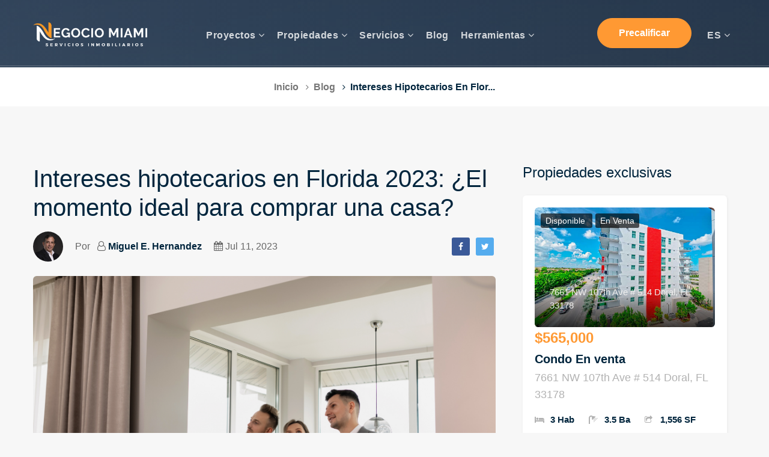

--- FILE ---
content_type: text/html; charset=UTF-8
request_url: https://negociomiami.com/blog/intereses-hipotecarios-en-florida-2023-el-momento-ideal-para-comprar-una-casa
body_size: 9637
content:
<!doctype html>

<html lang="es">
  <head>
        <meta charset="utf-8">
    <meta name="viewport" content="width=device-width, initial-scale=1, shrink-to-fit=no">
    
        <link rel="canonical" href="https://negociomiami.com/blog/intereses-hipotecarios-en-florida-2023-el-momento-ideal-para-comprar-una-casa">
    <title>Intereses hipotecarios en Florida 2023: ¿El momento ideal para comprar una casa?</title>
    <meta name="description" content="Para aquellos que aspiren a comprar una casa en el año 2023 hablaremos sobre las expectativas de bajada en los intereses para las hipotecas y cómo esto puede afectar el mercado inmobiliario en Miami.">
    <meta name="keywords" content="intereses hipotecarios, Miami, 2023, compra de casa, bajada, tasas de interés, pronóstico, economía, inflación, Reserva Federal, mercado inmobiliario, vivienda, precios, escasez, potenciales compradores.">
    
    <meta name="author" content="https://netbitemarketing.com" />
    <meta name="csrf-token" content="f0Q01Xg0Z1YIZFKADqK1HyD11QXpbJIr6hbrj4Er">
    
    <link rel="apple-touch-icon" sizes="57x57" href="https://negociomiami.com/favicon/apple-icon-57x57.png">
    <link rel="apple-touch-icon" sizes="60x60" href="https://negociomiami.com/favicon/apple-icon-60x60.png">
    <link rel="apple-touch-icon" sizes="72x72" href="https://negociomiami.com/favicon/apple-icon-72x72.png">
    <link rel="apple-touch-icon" sizes="76x76" href="https://negociomiami.com/favicon/apple-icon-76x76.png">
    <link rel="apple-touch-icon" sizes="114x114" href="https://negociomiami.com/favicon/apple-icon-114x114.png">
    <link rel="apple-touch-icon" sizes="120x120" href="https://negociomiami.com/favicon/apple-icon-120x120.png">
    <link rel="apple-touch-icon" sizes="144x144" href="https://negociomiami.com/favicon/apple-icon-144x144.png">
    <link rel="apple-touch-icon" sizes="152x152" href="https://negociomiami.com/favicon/apple-icon-152x152.png">
    <link rel="apple-touch-icon" sizes="180x180" href="https://negociomiami.com/favicon/apple-icon-180x180.png">
    <link rel="icon" type="image/png" sizes="192x192"  href="https://negociomiami.com/favicon/android-icon-192x192.png">
    <link rel="icon" type="image/png" sizes="32x32" href="https://negociomiami.com/favicon/favicon-32x32.png">
    <link rel="icon" type="image/png" sizes="96x96" href="https://negociomiami.com/favicon/favicon-96x96.png">
    <link rel="icon" type="image/png" sizes="16x16" href="https://negociomiami.com/favicon/favicon-16x16.png">
    <link rel="manifest" href="https://negociomiami.com/favicon/manifest.json">
    <meta name="msapplication-TileColor" content="#ffffff">
    <meta name="msapplication-TileImage" content="/ms-icon-144x144.png">
    <meta name="theme-color" content="#ffffff">    <!-- Global site tag (gtag.js) - Google Analytics -->
<script async src="https://www.googletagmanager.com/gtag/js?id=UA-140666917-1"></script>
<script>
  window.dataLayer = window.dataLayer || [];
  function gtag() {
    dataLayer.push(arguments);
  }
  gtag('js', new Date());
  gtag('config', 'UA-140666917-1');
</script>

<!-- Google tag (gtag.js) -->
<script async src="https://www.googletagmanager.com/gtag/js?id=AW-1002935064"></script>
<script>
  window.dataLayer = window.dataLayer || [];
  function gtag() {
    dataLayer.push(arguments);
  }
  gtag('js', new Date());
  gtag('config', 'AW-1002935064');
</script>
<!-- Event snippet for Enviar formulario de clientes potenciales conversion page -->
<script>
  gtag('event', 'conversion', {'send_to': 'AW-1002935064/zD3vCLLczY0CEJimnt4D'});
</script>
    <!-- Facebook Pixel Code -->	<script>	  !function(f,b,e,v,n,t,s)	  {if(f.fbq)return;n=f.fbq=function(){n.callMethod?	  n.callMethod.apply(n,arguments):n.queue.push(arguments)};	  if(!f._fbq)f._fbq=n;n.push=n;n.loaded=!0;n.version='2.0';	  n.queue=[];t=b.createElement(e);t.defer=!0;	  t.src=v;s=b.getElementsByTagName(e)[0];	  s.parentNode.insertBefore(t,s)}(window, document,'script',	  'https://connect.facebook.net/en_US/fbevents.js');	  fbq('init', '1182297401910641');	  fbq('track', 'PageView');	</script>	<noscript><img height="1" width="1" style="display:none"	  src="https://www.facebook.com/tr?id=1182297401910641&ev=PageView&noscript=1"	/></noscript>	<!-- End Facebook Pixel Code -->    
    <link href="//fonts.googleapis.com/css2?family=Kumbh+Sans:wght@300;400;700&display=swap" rel="stylesheet">

    <link rel="stylesheet" href="https://negociomiami.com/assets/front/css/style-starter.min.css">
    
    

<meta property="og:title" content="Intereses hipotecarios en Florida 2023: ¿El momento ideal para comprar una casa?" />
<meta property="og:description" content="Para aquellos que aspiren a comprar una casa en el año 2023 hablaremos sobre las expectativas de bajada en los intereses para las hipotecas y cómo esto puede afectar el mercado inmobiliario en Miami." />
<meta property="og:url" content="https://negociomiami.com/blog/intereses-hipotecarios-en-florida-2023-el-momento-ideal-para-comprar-una-casa" />
<meta property="og:image" content="https://negociomiami.com/imgNoticias/1689114529_tasas hipotecarias julio 2023.svg" />
<meta property="og:type" content="article" />
<meta property="article:published_time" content="2023-07-11T22:28:54+00:00" />
<meta property="article:modified_time" content="2026-01-14T03:16:08+00:00" />
<meta property="article:author" content="https://negociomiami.com/miguel-hernandez" />
<meta property="article:tag" content="intereses hipotecarios, Miami, 2023, compra de casa, bajada, tasas de interés, pronóstico, economía, inflación, Reserva Federal, mercado inmobiliario, vivienda, precios, escasez, potenciales compradores." />


<script type="application/ld+json">
{
    "@context": "https://schema.org",
    "@graph": [
        {
            "@type": "BlogPosting",
            "mainEntityOfPage": {
                "@type": "WebPage",
                "@id": "https://negociomiami.com/blog/intereses-hipotecarios-en-florida-2023-el-momento-ideal-para-comprar-una-casa"
            },
            "headline": "Intereses hipotecarios en Florida 2023: \u00bfEl momento ideal para comprar una casa?",
            "description": "Para aquellos que aspiren a comprar una casa en el a\u00f1o 2023 hablaremos sobre las expectativas de bajada en los intereses para las hipotecas y c\u00f3mo esto puede afectar el mercado inmobiliario en Miami.",
            "keywords": "intereses hipotecarios, Miami, 2023, compra de casa, bajada, tasas de inter\u00e9s, pron\u00f3stico, econom\u00eda, inflaci\u00f3n, Reserva Federal, mercado inmobiliario, vivienda, precios, escasez, potenciales compradores.",
            "image": "https://negociomiami.com/imgNoticias/1689114529_tasas hipotecarias julio 2023.svg",
            "author": {
                "@type": "Person",
                "name": "Miguel E. Hernandez",
                "url": "https://negociomiami.com/miguel-hernandez"
            },
            "publisher": {
                "@type": "Organization",
                "name": "NegocioMiami",
                "logo": {
                    "@type": "ImageObject",
                    "url": "https://negociomiami.com/assets/images/logo.png"
                }
            },
            "datePublished": "2023-07-11T22:28:54+00:00",
            "dateModified": "2026-01-14T03:16:08+00:00"
        },
        {
            "@type": "BreadcrumbList",
            "itemListElement": [
                {
                    "@type": "ListItem",
                    "position": 1,
                    "name": "Inicio",
                    "item": "https://negociomiami.com"
                },
                {
                    "@type": "ListItem",
                    "position": 2,
                    "name": "Blog",
                    "item": "https://negociomiami.com/blog"
                },
                {
                    "@type": "ListItem",
                    "position": 3,
                    "name": "Intereses hipotecarios en Florida 2023: \u00bfEl momento ideal para comprar una casa?"
                }
            ]
        }
    ]
}
</script>

<style>
    .single-post-content h1,
    .single-post-content h2,
    .single-post-content h3,
    .single-post-content h4,
    .single-post-content h5,
    .single-post-content h6 {
        margin-top: 20px;
    }

    .single-post-content p {
        margin-top: 10px;
    }

    .single-post-content li {
        list-style-type: disc;
        margin-left: 40px;
        font-size: 18px;
        line-height: 28px;
        color: var(--font-color);
        opacity: .8;
        font-family: 'Montserrat', sans-serif;
    }
</style>
    
    <script id="mcjs">!function(c,h,i,m,p){m=c.createElement(h),p=c.getElementsByTagName(h)[0],m.async=1,m.src=i,p.parentNode.insertBefore(m,p)}(document,"script","https://chimpstatic.com/mcjs-connected/js/users/8224cb7c68871b3a1cd613c02/0657384a424a3d2ae4928e323.js");</script>
  </head>
  <body>

<header id="site-header" class="fixed-top">
  <div class="container">
    <nav class="navbar navbar-expand-lg stroke px-0">
    
    <div class="navbar-brand-wrapper"> 
        <a class="navbar-brand" href="https://negociomiami.com">
            <img src="https://negociomiami.com/img/logos/logo_negocio_miami_blanco.webp" alt="Logo Negociomiami" class="img-fluid" width="700" style="margin-right: 40px;">
        </a>
    </div>

    <button class="navbar-toggler collapsed bg-gradient" type="button" data-toggle="collapse" data-target="#navbarTogglerDemo02" aria-controls="navbarTogglerDemo02" aria-expanded="false" aria-label="Toggle navigation">
        <span class="navbar-toggler-icon fa icon-expand fa-bars"></span>
        <span class="navbar-toggler-icon fa icon-close fa-times"></span>
    </button>

    <div class="collapse navbar-collapse" id="navbarTogglerDemo02">
        <ul class="navbar-nav ml-lg-5 mr-auto">
            <li class="nav-item dropdown">
                <a class="nav-link dropdown-toggle" href="#" id="navbarDropdown" role="button" data-toggle="dropdown" aria-haspopup="true" aria-expanded="false">
                    Proyectos <span class="fa fa-angle-down"></span>
                </a>
                <div class="dropdown-menu" aria-labelledby="navbarDropdown">
                    <a class="dropdown-item" href="https://negociomiami.com/proyectos">
                        Proyectos
                    </a>
                                            <a class="dropdown-item" href="https://negociomiami.com/proyectos/categoria/preconstrucciones">
                            Preconstrucciones
                        </a>
                                            <a class="dropdown-item" href="https://negociomiami.com/proyectos/categoria/inversionistas">
                            Opciones para inversionistas
                        </a>
                                            <a class="dropdown-item" href="https://negociomiami.com/proyectos/categoria/apartamentos-lujosos">
                            Apartamentos de lujo
                        </a>
                                    </div>
            </li>              
            <li class="nav-item dropdown @property__active">
                <a class="nav-link dropdown-toggle" href="#" id="navbarDropdown" role="button" data-toggle="dropdown" aria-haspopup="true" aria-expanded="false">
                    Propiedades <span class="fa fa-angle-down"></span>
                </a>
                <div class="dropdown-menu" aria-labelledby="navbarDropdown">
                    <a class="dropdown-item @destacadas__active" href="https://negociomiami.com/inventario/negocio-miami">Inventario exclusivo</a>
                    <a class="dropdown-item @forsale__active" href="https://negociomiami.com/listings/venta">Propiedades en venta</a>
                    <a class="dropdown-item @forrent__active" href="https://negociomiami.com/listings/renta">Propiedades en renta</a>
                    <a class="dropdown-item @preconstrucciones__active" href="https://negociomiami.com/proyectos">Nuevas construcciones</a>
                    <a class="dropdown-item @comerciales__active" href="https://negociomiami.com/listings/categoria/comercial">Locales comerciales</a>
                    <a class="dropdown-item @comerciales__active" href="https://negociomiami.com/listings/categoria/oficinas">Oficinas</a>
                </div>                      
            </li>

            <li class="nav-item dropdown @services__active">
                <a class="nav-link dropdown-toggle" href="#" id="navbarDropdown" role="button" data-toggle="dropdown" aria-haspopup="true" aria-expanded="false">
                    Servicios <span class="fa fa-angle-down"></span>
                </a>
                <div class="dropdown-menu" aria-labelledby="navbarDropdown">
                    <a class="dropdown-item @conocenosservices__active" href="https://negociomiami.com/servicios/que-hacemos">¿Qué hacemos?</a>
                    <a class="dropdown-item @compradoresservices__active" href="https://negociomiami.com/servicios/comprar">Compra de propiedades</a>
                    <a class="dropdown-item @vendedoresservices__active" href="https://negociomiami.com/servicios/vender">Venta de propiedades</a>
                    <a class="dropdown-item @rentersservices__active" href="https://negociomiami.com/servicios/rentar">Rentas residenciales &amp; comerciales</a>
                    <a class="dropdown-item @inversionistasservices__active" href="https://negociomiami.com/servicios/invertir">Asesoría para inversionistas</a>
                    <a class="dropdown-item @adminservices__active" href="https://negociomiami.com/servicios/administracion-de-propiedades">Administración de propiedades</a>
                </div>                      
            </li>
            
            <li class="nav-item @blog__active">
                <a class="nav-link" href="https://negociomiami.com/blog">Blog</a>
            </li>
            <li class="nav-item dropdown @tools__active">
                <a class="nav-link dropdown-toggle" href="#" id="navbarDropdown" role="button" data-toggle="dropdown" aria-haspopup="true" aria-expanded="false">
                    Herramientas <span class="fa fa-angle-down"></span>
                </a>
                <div class="dropdown-menu" aria-labelledby="navbarDropdown">
                    <a class="dropdown-item @calculadora__active" href="https://negociomiami.com/herramientas/calculadora-de-hipoteca">Calculadora de mortgage</a>
                    <a class="dropdown-item @buscadorProperties__active" target="_blank" href="https://portal.onehome.com/en-US/properties/map?searchId=new-search&token=[base64]%3D&defaultId=a830a57e-dcf4-3473-af63-3afe594c13f9">Buscador de propiedades</a>
                    <a class="dropdown-item @buscadorProyectos__active" href="https://negociomiami.com/herramientas/buscador-de-preconstrucciones">Buscador de preconstrucciones</a>
                </div>
            </li>
        </ul>

        <div class="top-quote mt-lg-0">
            <a target="_blank" href="https://negociomiami.com/lp/precalificacion" class="btn btn-style btn-primary">Precalificar</a>
        </div>

        <div class="ml-3">
            <ul class="navbar-nav">
                <li class="nav-item dropdown">
                    <a class="nav-link dropdown-toggle" href="#" id="languageDropdown" role="button" data-toggle="dropdown" aria-haspopup="true" aria-expanded="false">
                        ES <span class="fa fa-angle-down"></span>
                    </a>
                    <div class="dropdown-menu" aria-labelledby="languageDropdown">
                        <a class="dropdown-item" href="https://negociomiami.com">ES</a>
                        <a class="dropdown-item" href="https://negociomiami.com/en">EN</a>
                    </div>
                </li>
            </ul>
        </div>
    </div>
</nav>  </div>
</header>
<section class="w3l-about-breadcrumb">
    <div class="breadcrumb-bg breadcrumb-bg-about pt-5">
        <div class="container pt-lg-5 py-3">
        </div>
    </div>
</section>
<section class="w3l-breadcrumb">
    <div class="container">
        <ul class="breadcrumbs-custom-path">
            <li><a href="https://negociomiami.com"> Inicio</a></li>
            <li><a href="https://negociomiami.com/blog"><span class="fa fa-angle-right mx-2" aria-hidden="true"></span>Blog</a></li>
            <li class="active"><span class="fa fa-angle-right mx-2" aria-hidden="true"></span><span style="text-transform:capitalize;">Intereses hipotecarios en Flor...</span></li>
        </ul>
    </div>
</section>
<section class="w3l-blog post-content py-5">
    <div class="container py-lg-5 py-md-3 py-2">
        <div class="row">
            <div class="col-lg-8 w3l-news">
                <div class="blog-single-post">
                    <div class="post-content">
                        
                        <h1 class="title-single mb-3"> Intereses hipotecarios en Florida 2023: ¿El momento ideal para comprar una casa?</h1>
                    </div>
                    <div class="blo-singl mb-4">
                        <ul class="blog-single-author-date d-flex align-items-center">
                            <li class="circle avatar"><img src="https://negociomiami.com/img/users/profiles/profile-thumbnail.webp" alt="single post image" class="img-fluid"></li>
                            <li>Por <span class="fa fa-user-o ml-2"></span> <a href="https://negociomiami.com/agente/miguel-hernandez">
                                Miguel E. Hernandez
                            </a></li>
                            <li><span class="fa fa-calendar"></span> Jul 11, 2023</li>
                        </ul>
                        <ul class="share-post">
                            <li class="facebook">
                                <a href="https://www.facebook.com/share.php?u=https://negociomiami.com/blog/intereses-hipotecarios-en-florida-2023-el-momento-ideal-para-comprar-una-casa&title=Intereses hipotecarios en Florida 2023: ¿El momento ideal para comprar una casa?" title="Facebook" target="_blank">
                                    <span class="fa fa-facebook" aria-hidden="true"></span>
                                </a>
                            </li>
                            <li class="twitter">
                                <a href="https://twitter.com/share?url=https://negociomiami.com/blog/intereses-hipotecarios-en-florida-2023-el-momento-ideal-para-comprar-una-casa&text=Intereses hipotecarios en Florida 2023: ¿El momento ideal para comprar una casa?... More in @negociomiami" title="Twitter" target="_blank">
                                    <span class="fa fa-twitter" aria-hidden="true"></span>
                                </a>
                            </li>
                        </ul>
                    </div>
                    <div class="single-post-image mb-5">
                        <img src="https://negociomiami.com/imgNoticias/1689114529_tasas hipotecarias julio 2023.svg" class="img-fluid w-100 radius-image" alt="blog-post-image">
                    </div>
                    
                    <div class="single-post-content">
                        <p class="mb-4">Para aquellos que aspiren a comprar una casa en el año 2023 hablaremos sobre las expectativas de bajada en los intereses para las hipotecas y cómo esto puede afectar el mercado inmobiliario en Miami.</p>
                        <p>El a&ntilde;o pasado, presenciamos un aumento significativo en los intereses para las hipotecas, lo cual gener&oacute; dificultades para aquellos que deseaban adquirir una <strong>propiedad en Estados Unidos</strong>. Sin embargo, los expertos financieros anticipan un respiro en este sentido durante el transcurso del presente a&ntilde;o.</p>

<p>Seg&uacute;n Bankrate, un sitio web de servicios financieros, se estima que los intereses para hipotecas fijas a 30 a&ntilde;os disminuyan a alrededor del <strong>5.25% hacia finales de este a&ntilde;o</strong>. Esta reducci&oacute;n equivale a 1.49 puntos porcentuales en comparaci&oacute;n con la tasa actual, y casi dos puntos porcentuales en comparaci&oacute;n con el m&aacute;ximo alcanzado en 2022 (7.12%).</p>

<p>Es importante tener en cuenta que estas previsiones se basan en las expectativas de desaceleraci&oacute;n econ&oacute;mica para el a&ntilde;o 2023, mientras la Reserva Federal contin&uacute;a incrementando su tasa de inter&eacute;s de referencia para combatir la inflaci&oacute;n. Aunque la Fed ha logrado reducir la inflaci&oacute;n, a&uacute;n no ha alcanzado su objetivo de llevarla al 2%. Por lo tanto, se espera que los intereses contin&uacute;en aumentando durante los primeros meses de 2023.</p>

<p>Es interesante destacar que si bien el aumento de las tasas puede contribuir a reducir la inflaci&oacute;n al encarecer los pr&eacute;stamos, tambi&eacute;n puede desincentivar a los inversores y generar una contracci&oacute;n econ&oacute;mica que podr&iacute;a desembocar en una recesi&oacute;n y la p&eacute;rdida masiva de empleos. Hist&oacute;ricamente, los intereses hipotecarios tienden a disminuir durante una recesi&oacute;n, ya que est&aacute;n estrechamente relacionados con el estado general de la econom&iacute;a.</p>

<p>De acuerdo con Greg McBride, jefe de an&aacute;lisis financiero de Bankrate, mientras la Reserva Federal mantenga una postura agresiva y la inflaci&oacute;n se mantenga alta, los intereses hipotecarios experimentar&aacute;n altibajos durante la primera mitad del a&ntilde;o, antes de que se produzca una disminuci&oacute;n m&aacute;s notable en la segunda mitad de 2023. McBride pronostica una &quot;notable bajada&quot; de los intereses hipotecarios a medida que la inflaci&oacute;n disminuya.</p>

<p>Si bien la disminuci&oacute;n de las tasas hipotecarias ser&iacute;a una excelente noticia para los potenciales compradores de viviendas, ya que reducir&iacute;a los gastos mensuales asociados a la propiedad, es importante tener en cuenta que esta disminuci&oacute;n no alcanzar&aacute; los niveles m&iacute;nimos observados antes de la pandemia. Adem&aacute;s, la persistente escasez de viviendas en el mercado mantendr&aacute; los precios altos, lo que significa que muchos posibles compradores seguir&aacute;n encontrando dificultades para ingresar al mercado inmobiliario en 2023.</p>

<p>En resumen, si est&aacute;s considerando la posibilidad de comprar una casa en Miami durante este a&ntilde;o, es probable que veas una disminuci&oacute;n en los intereses para las hipotecas fijas a 30 a&ntilde;os. Sin embargo, debes tener en cuenta que la disminuci&oacute;n prevista no se acercar&aacute; a los niveles m&iacute;nimos anteriores a la pandemia. Adem&aacute;s, la escasez de viviendas en el mercado mantendr&aacute; los precios elevados y seguir&aacute; siendo un desaf&iacute;o para aquellos que buscan ingresar al mercado inmobiliario.</p>

<p>Espero que esta informaci&oacute;n te haya resultado &uacute;til y te ayude a tomar decisiones informadas sobre la compra de una casa en Miami en 2023. Recuerda consultar con expertos y profesionales del sector inmobiliario para obtener asesoramiento personalizado. &iexcl;Buena suerte en tu b&uacute;squeda de vivienda!</p>
                    </div>
                    <div class="reply mt-5 pt-lg-5" id="reply">
                        <h3 class="post-content-title py-3">Déjanos un comentario</h3>
                        <form action="https://negociomiami.com/blog/send/coment" method="POST">
                            <input type="hidden" name="_token" value="f0Q01Xg0Z1YIZFKADqK1HyD11QXpbJIr6hbrj4Er">                            <input type="hidden" name="path" value="https://negociomiami.com/blog/intereses-hipotecarios-en-florida-2023-el-momento-ideal-para-comprar-una-casa">
                            <div class="form-group reply">
                                <textarea class="form-control" placeholder="Mensaje" id="msj" name='msj' rows="4"></textarea>
                                <div class="input-grids row mt-md-4 mt-3">
                                    <div class="form-group col-lg-6">
                                        <input type="text" name="name" class="form-control" placeholder="Nombre completo*" required="">
                                    </div>
                                    <div class="form-group col-lg-6">
                                        <input type="email" name="email" class="form-control" placeholder="Email*" required="">
                                    </div>
                                </div>
                                <div data-sitekey="6LdqtG4pAAAAAP2pPCBZ1N7Z9iG-tTdwtxCEtPpd" class="g-recaptcha"></div> <br>
                                <div class="text-left">
                                    <button class="btn btn-primary btn-style" type="submit">Enviar</button>
                                </div>
                            </div>
                        </form>
                    </div>
                </div>
            </div>
            <div class="sidebar-side col-lg-4 col-md-12 col-sm-12 mt-lg-0 mt-5">
                <aside class="sidebar">
                    
                <div class="col-lg-12 most-recent pr-lg-12">
                <h4 class="mb-4">Propiedades exclusivas</h4>
                <div class="locations-1 mt-0">
                                        <div class="item">
                        <div class="agent-info">
                            <div class="row">
                                <div class="col-md-12">
                                    <a href="https://negociomiami.com/listing/A11915571">
                                        <div class="box16">
                                            <div class="rentext-listing-category">                                         
                                                <span style="text-transform:capitalize;">
                                                        Disponible
                                                </span> 
                                                <span style="text-transform:capitalize;">
                                                        En venta
                                                </span>
                                            </div>
                                            <img class="img-fluid" src="https://negociomiami.com/img/listings/A11915571/1763505631_1.jpg" alt="">
                                            <div class="box-content">
                                                <span class="post">7661 NW 107th Ave # 514 Doral, FL 33178</span>
                                            </div>
                                        </div>
                                    </a>
                                </div>
                                <div class="col-md-12 blog-details align-self mt-lg-0 mt-4">
                                    <a href="https://negociomiami.com/listing/A11915571" class="cost-estate">$565,000</a>
                                    <h4 class="user_title agent">
                                                                        <a href="https://negociomiami.com/listing/A11915571">Condo En venta</a>
                                    </h4>
                                    <p class="user_position">7661 NW 107th Ave # 514 Doral, FL 33178</p>
                                    <ul class="mt-3 estate-info">
                                        <li><span class="fa fa-bed"></span> 3 Hab</li>
                                        <li><span class="fa fa-shower"></span> 3.5 Ba</li>
                                        <li><span class="fa fa-share-square-o"></span> 1,556 SF</li>
                                    </ul>

                                </div>
                            </div>
                        </div>
                    </div>
                                        <div class="item">
                        <div class="agent-info">
                            <div class="row">
                                <div class="col-md-12">
                                    <a href="https://negociomiami.com/listing/A11739981">
                                        <div class="box16">
                                            <div class="rentext-listing-category">                                         
                                                <span style="text-transform:capitalize;">
                                                        Disponible
                                                </span> 
                                                <span style="text-transform:capitalize;">
                                                        En venta
                                                </span>
                                            </div>
                                            <img class="img-fluid" src="https://negociomiami.com/img/listings/A11739981/1741541916_1.webp" alt="">
                                            <div class="box-content">
                                                <span class="post">10200 NW 25th St #113 Doral, FL 33172</span>
                                            </div>
                                        </div>
                                    </a>
                                </div>
                                <div class="col-md-12 blog-details align-self mt-lg-0 mt-4">
                                    <a href="https://negociomiami.com/listing/A11739981" class="cost-estate">$2,590,000</a>
                                    <h4 class="user_title agent">
                                                                        <a href="https://negociomiami.com/listing/A11739981">Comercial En venta</a>
                                    </h4>
                                    <p class="user_position">10200 NW 25th St #113 Doral, FL 33172</p>
                                    <ul class="mt-3 estate-info">
                                        <li><span class="fa fa-bed"></span> 0 Hab</li>
                                        <li><span class="fa fa-shower"></span> 0 Ba</li>
                                        <li><span class="fa fa-share-square-o"></span> 7,384 SF</li>
                                    </ul>

                                </div>
                            </div>
                        </div>
                    </div>
                                        <div class="item">
                        <div class="agent-info">
                            <div class="row">
                                <div class="col-md-12">
                                    <a href="https://negociomiami.com/listing/10450-NW-67">
                                        <div class="box16">
                                            <div class="rentext-listing-category">                                         
                                                <span style="text-transform:capitalize;">
                                                        Disponible
                                                </span> 
                                                <span style="text-transform:capitalize;">
                                                        En venta
                                                </span>
                                            </div>
                                            <img class="img-fluid" src="https://negociomiami.com/img/listings/10450-NW-67/1694731602_10450 NW 67th St-1.webp" alt="">
                                            <div class="box-content">
                                                <span class="post">10450 NW 67 St Doral, FL 33178</span>
                                            </div>
                                        </div>
                                    </a>
                                </div>
                                <div class="col-md-12 blog-details align-self mt-lg-0 mt-4">
                                    <a href="https://negociomiami.com/listing/10450-NW-67" class="cost-estate">$670,000</a>
                                    <h4 class="user_title agent">
                                                                        <a href="https://negociomiami.com/listing/10450-NW-67">Townhouse En venta</a>
                                    </h4>
                                    <p class="user_position">10450 NW 67 St Doral, FL 33178</p>
                                    <ul class="mt-3 estate-info">
                                        <li><span class="fa fa-bed"></span> 3 Hab</li>
                                        <li><span class="fa fa-shower"></span> 2.5 Ba</li>
                                        <li><span class="fa fa-share-square-o"></span> 1,892 SF</li>
                                    </ul>

                                </div>
                            </div>
                        </div>
                    </div>
                                        <div class="row">
                        <div class="col-md-12 text-center"><br>
                            <a href="https://negociomiami.com/inventario/negocio-miami" class="btn btn-primary btn-style w-50">Propiedades exclusivas <i class="fa fa-home"></i></a>
                        </div>
                    </div>
                </div>
            </div><br><br><!-- Popular Post Widget-->
<div class="sidebar-widget popular-posts">
    <div class="sidebar-title">
        <h4>Ultimas publicaciones</h4>
    </div>
        <article class="post">
        <figure class="post-thumb">
            <img src="https://negociomiami.com/imgNoticias/1745533526_mercado inmobiliario sur de Florida 2025.webp" class="radius-image" alt="mercado inmobiliario sur de Florida 2025">
        </figure>
        <div class="text">
            <a href="https://negociomiami.com/blog/perspectiva-inmobiliaria-sur-florida-2025">
                Perspectivas del mercado inmobiliario en el sur de Florida 2025-2026
            </a>
            <div class="post-info">
                Apr 24, 2025 - 32361 Vistas
            </div>
        </div>
    </article>
        <article class="post">
        <figure class="post-thumb">
            <img src="https://negociomiami.com/imgNoticias/1719777901_Predicciones de tipos hipotecarios de expertos.webp" class="radius-image" alt="Predicciones de tipos hipotecarios de expertos">
        </figure>
        <div class="text">
            <a href="https://negociomiami.com/blog/cuando-disminuiran-las-tasas-hipotecas-2024-2025">
                ¿Cuándo bajarán las tasas hipotecarias? Una mirada a 2024 y 2025
            </a>
            <div class="post-info">
                Jun 24, 2024 - 28102 Vistas
            </div>
        </div>
    </article>
        <article class="post">
        <figure class="post-thumb">
            <img src="https://negociomiami.com/imgNoticias/1722781054_Casa en Miami.webp" class="radius-image" alt="Casa en Miami">
        </figure>
        <div class="text">
            <a href="https://negociomiami.com/blog/cuanto-dinero-necesita-comprar-casa-miami">
                ¿Cuánto Dinero se Necesita para Comprar una Casa en Miami?
            </a>
            <div class="post-info">
                Aug 04, 2024 - 20716 Vistas
            </div>
        </div>
    </article>
        <article class="post">
        <figure class="post-thumb">
            <img src="https://negociomiami.com/imgNoticias/1726493586_Vista aérea del desarrollo comercial en Miami en 2025.webp" class="radius-image" alt="Vista aérea del desarrollo comercial en Miami en 2025">
        </figure>
        <div class="text">
            <a href="https://negociomiami.com/blog/desarrollo-comercial-miami-2025">
                Desarrollo comercial de Miami para 2025: Proyecciones y Oportunidades
            </a>
            <div class="post-info">
                Sep 08, 2024 - 20643 Vistas
            </div>
        </div>
    </article>
    </div>                    <div class="sidebar-sticky">
                        <div class="sidebar-sticky-fix">
                            <div class="sidebar-widget popular-tags">
                                <div class="sidebar-title">
                                    <h4>Tags:</h4>
                                    <h4>
                                        <a href="#">intereses hipotecarios</a> <a href="#"> Miami</a> <a href="#"> 2023</a> <a href="#"> compra de casa</a> <a href="#"> bajada</a> <a href="#"> tasas de interés</a> <a href="#"> pronóstico</a> <a href="#"> economía</a> <a href="#"> inflación</a> <a href="#"> Reserva Federal</a> <a href="#"> mercado inmobiliario</a> <a href="#"> vivienda</a> <a href="#"> precios</a> <a href="#"> escasez</a> <a href="#"> potenciales compradores.</a>                                     </h4>
                                </div>
                            </div>
                        </div>
                    </div>
                    <br>
                    <div class="row">
                        <div class="col-md-12">
                            <a href="https://negociomiami.com/lp/precalificacion">
                                                                    <img src="https://negociomiami.com/img/banners/banner_precalificar_ES.webp" class="img img-responsive" alt="Banner para precalificar en español">
                                                            </a>
                        </div>
                    </div>
                    
                </aside>
            </div>
        </div>
    </div>
</section>

<section class="w3l-stats py-5" id="stats">
    <div class="gallery-inner container py-lg-5 py-md-4 py-2">
        <div class="row stats-con">
            <div class="col-md-3 col-6 stats_info counter_grid">
                <p class="counter">400</p>
                <span class="plus">+</span><br>
                <h3>Propiedades en venta</h3>
            </div>
            <div class="col-md-3 col-6 stats_info counter_grid1">
                <p class="counter">256</p>
                <span class="plus">+</span><br>
                <h3>Propiedades en renta</h3>
            </div>
            <div class="col-md-3 col-6 stats_info counter_grid mt-md-0 mt-4">
                <p class="counter">86</p>
                <span class="plus">+</span><br>
                <h3>Cierres recientes</h3>
            </div>
            <div class="col-md-3 col-6 stats_info counter_grid2 mt-md-0 mt-4">
                <p class="counter">420 </p>
                <span class="plus">+</span><br>
                <h3>Clientes satisfechos </h3>
            </div>
        </div>
    </div>
</section>
 <section class="w3l-footers-20">
  <div class="footers20">
    <div class="container">
      <div class="footers20-content">
        <div class="d-grid grid-col-4 grids-content">
          <div class="column">
            <a href="https://negociomiami.com/agente/miguel-hernandez" class="link"><span class="fa fa-comments"></span></a>
            <a href="https://negociomiami.com/agente/miguel-hernandez" class="title-small">CONSULTA GRATIS</a>
            <h4>Programe una consulta gratuita con un especialista.</h4>
            <a href="https://negociomiami.com/agente/miguel-hernandez" class="btn btn-style btn-primary"> Programar cita
              <span class="fa fa-long-arrow-right ml-2"></span> </a>
          </div>
          <div class="column">
            <a href="https://negociomiami.com/agente/miguel-hernandez" class="link"><span class="fa fa-phone"></span></a>
            <a href="https://negociomiami.com/agente/miguel-hernandez" class="title-small">Centro de Ayuda</a>
            <h4>¿Tienes preguntas o quieres más información? Llama ahora</h4>
            <a target="_blank" href="tel:+13005748771">
              <p class="contact-phone mt-2"><span class="lnr lnr-phone-handset"></span> Contáctenos <i class="fa fa-phone"></i>
              </p>
            </a>
          </div>
          <div class="column mt-lg-0 mt-md-5">
            <h4 class="mb-1">Suscríbete a nuestro boletín</h4>
            <p>Obtén tips, noticias y tendencias inmobiliarias</p>
            <form action="https://negociomiami.com/boletin/suscriptor" class="subscribe-form mt-4" method="POST">
    <input type="hidden" name="_token" value="f0Q01Xg0Z1YIZFKADqK1HyD11QXpbJIr6hbrj4Er">    <input type="hidden" value="https://negociomiami.com/blog/intereses-hipotecarios-en-florida-2023-el-momento-ideal-para-comprar-una-casa" name="path">
    <div class="form-group">
        <input type="email" name="email" placeholder="Ingresa tu email" required="">
    </div>
    <div class="form-group">
        <div data-sitekey="6LdqtG4pAAAAAP2pPCBZ1N7Z9iG-tTdwtxCEtPpd" class="g-recaptcha"></div>
    </div>
    <button class="btn btn-style btn-primary">Suscribirme</button>
</form>
            <ul class="footers-17_social">
              <h4 class="d-inline mr-4">Síguenos</h4>
              <li><a target="blah" href="https://facebook.com/negociomiami" class="facebook"><span class="fa fa-facebook"></span></a></li>
              <li><a target="blah" href="https://instagram.com/negociomiami" class="instagram"><span class="fa fa-instagram"></span></a></li>
              <li ><a target="blah" href="https://youtube.com/@negociomiami" class="instagram"><span style="background-color: red;" class="fa fa-youtube"></span></a></li>
              <li><a target="blah" href="https://twitter.com/negociomiami" class="twitter"><span class="fa fa-twitter"></span></a></li>
              <li><a target="blah" href="https://www.linkedin.com/in/miguel-e-hern%C3%A1ndez-a1556a11" class="linkedin"><span class="fa fa-linkedin"></span></a></li>
            </ul>
          </div>
        </div>
        <div class="d-grid grid-col-3 grids-content1 bottom-border">
          <div class="columns copyright-grid align-self">
            <p class="copy-footer-29">© 2026 Negocio Miami. Todos los derechos reservados | Diseñado por <a href="https://www.instagram.com/netbitemarketing">netbitemarketing</a></p>
          </div>
        </div>
      </div>
    </div>
  </div>
  <button onclick="topFunction()" id="movetop" title="Go to top">
    &#10548;
  </button>
  <script>
    // When the user scrolls down 20px from the top of the document, show the button
    window.onscroll = function () {
      scrollFunction()
    };

    function scrollFunction() {
      if (document.body.scrollTop > 20 || document.documentElement.scrollTop > 20) {
        document.getElementById("movetop").style.display = "block";
      } else {
        document.getElementById("movetop").style.display = "none";
      }
    }

    // When the user clicks on the button, scroll to the top of the document
    function topFunction() {
      document.body.scrollTop = 0;
      document.documentElement.scrollTop = 0;
    }
  </script>
  </section>

  <script src="https://negociomiami.com/js/sweetalert2.all.min.js"></script>
<script src="https://negociomiami.com/assets/front/js/jquery-3.3.1.min.js"></script>

<script src="https://negociomiami.com/assets/front/js/theme-change.min.js"></script><script src="https://negociomiami.com/assets/front/js/jquery.waypoints.min.js"></script>
<script src="https://negociomiami.com/assets/front/js/jquery.countup.min.js"></script>
<script>
  $('.counter').countUp();
</script>
<script src="https://negociomiami.com/assets/front/js/owl.carousel.min.js"></script>
<script>
  $(document).ready(function () {
    $('.owl-blog').owlCarousel({
      loop: true,
      margin: 30,
      nav: false,
      responsiveClass: true,
      autoplay: false,
      autoplayTimeout: 5000,
      autoplaySpeed: 1000,
      autoplayHoverPause: false,
      responsive: {
        0: {
          items: 1,
          nav: true
        },
        480: {
          items: 1,
          nav: true
        },
        700: {
          items: 1,
          nav: true
        },
        1090: {
          items: 1,
          nav: true
        }
      }
    })
  })
</script>
<script>
  $(document).ready(function () {
    $("#owl-demo1").owlCarousel({
      loop: true,
      nav: false,
      margin: 50,
      responsiveClass: true,
      responsive: {
        0: {
          items: 1,
          nav: false
        },
        736: {
          items: 1,
          nav: false
        }
      }
    })
  })
</script>
<script src="https://negociomiami.com/assets/front/js/jquery.magnific-popup.min.js"></script>
<script>
  $(document).ready(function () {
    $('.popup-with-zoom-anim').magnificPopup({
      type: 'inline',

      fixedContentPos: false,
      fixedBgPos: true,

      overflowY: 'auto',

      closeBtnInside: true,
      preloader: false,

      midClick: true,
      removalDelay: 300,
      mainClass: 'my-mfp-zoom-in'
    });

    $('.popup-with-move-anim').magnificPopup({
      type: 'inline',

      fixedContentPos: false,
      fixedBgPos: true,

      overflowY: 'auto',

      closeBtnInside: true,
      preloader: false,

      midClick: true,
      removalDelay: 300,
      mainClass: 'my-mfp-slide-bottom'
    });
  });
</script>

<script>
  $(function () {
    $('.navbar-toggler').click(function () {
      $('body').toggleClass('noscroll');
    })
  });
</script>
<script>
  $(window).on("scroll", function () {
    var scroll = $(window).scrollTop();

    if (scroll >= 80) {
      $("#site-header").addClass("nav-fixed");
    } else {
      $("#site-header").removeClass("nav-fixed");
    }
  });

  //Main navigation Active Class Add Remove
  $(".navbar-toggler").on("click", function () {
    $("header").toggleClass("active");
  });
  $(document).on("ready", function () {
    if ($(window).width() > 991) {
      $("header").removeClass("active");
    }
    $(window).on("resize", function () {
      if ($(window).width() > 991) {
        $("header").removeClass("active");
      }
    });
  });
</script>
<script src="https://negociomiami.com/assets/front/js/bootstrap.min.js"></script>

<script>
    window.onload = function () {
            }
</script>
<script src="https://www.google.com/recaptcha/api.js?" async defer></script>



</body>

</html>

--- FILE ---
content_type: text/html; charset=utf-8
request_url: https://www.google.com/recaptcha/api2/anchor?ar=1&k=6LdqtG4pAAAAAP2pPCBZ1N7Z9iG-tTdwtxCEtPpd&co=aHR0cHM6Ly9uZWdvY2lvbWlhbWkuY29tOjQ0Mw..&hl=en&v=9TiwnJFHeuIw_s0wSd3fiKfN&size=normal&anchor-ms=20000&execute-ms=30000&cb=l01zs118ykvf
body_size: 48829
content:
<!DOCTYPE HTML><html dir="ltr" lang="en"><head><meta http-equiv="Content-Type" content="text/html; charset=UTF-8">
<meta http-equiv="X-UA-Compatible" content="IE=edge">
<title>reCAPTCHA</title>
<style type="text/css">
/* cyrillic-ext */
@font-face {
  font-family: 'Roboto';
  font-style: normal;
  font-weight: 400;
  font-stretch: 100%;
  src: url(//fonts.gstatic.com/s/roboto/v48/KFO7CnqEu92Fr1ME7kSn66aGLdTylUAMa3GUBHMdazTgWw.woff2) format('woff2');
  unicode-range: U+0460-052F, U+1C80-1C8A, U+20B4, U+2DE0-2DFF, U+A640-A69F, U+FE2E-FE2F;
}
/* cyrillic */
@font-face {
  font-family: 'Roboto';
  font-style: normal;
  font-weight: 400;
  font-stretch: 100%;
  src: url(//fonts.gstatic.com/s/roboto/v48/KFO7CnqEu92Fr1ME7kSn66aGLdTylUAMa3iUBHMdazTgWw.woff2) format('woff2');
  unicode-range: U+0301, U+0400-045F, U+0490-0491, U+04B0-04B1, U+2116;
}
/* greek-ext */
@font-face {
  font-family: 'Roboto';
  font-style: normal;
  font-weight: 400;
  font-stretch: 100%;
  src: url(//fonts.gstatic.com/s/roboto/v48/KFO7CnqEu92Fr1ME7kSn66aGLdTylUAMa3CUBHMdazTgWw.woff2) format('woff2');
  unicode-range: U+1F00-1FFF;
}
/* greek */
@font-face {
  font-family: 'Roboto';
  font-style: normal;
  font-weight: 400;
  font-stretch: 100%;
  src: url(//fonts.gstatic.com/s/roboto/v48/KFO7CnqEu92Fr1ME7kSn66aGLdTylUAMa3-UBHMdazTgWw.woff2) format('woff2');
  unicode-range: U+0370-0377, U+037A-037F, U+0384-038A, U+038C, U+038E-03A1, U+03A3-03FF;
}
/* math */
@font-face {
  font-family: 'Roboto';
  font-style: normal;
  font-weight: 400;
  font-stretch: 100%;
  src: url(//fonts.gstatic.com/s/roboto/v48/KFO7CnqEu92Fr1ME7kSn66aGLdTylUAMawCUBHMdazTgWw.woff2) format('woff2');
  unicode-range: U+0302-0303, U+0305, U+0307-0308, U+0310, U+0312, U+0315, U+031A, U+0326-0327, U+032C, U+032F-0330, U+0332-0333, U+0338, U+033A, U+0346, U+034D, U+0391-03A1, U+03A3-03A9, U+03B1-03C9, U+03D1, U+03D5-03D6, U+03F0-03F1, U+03F4-03F5, U+2016-2017, U+2034-2038, U+203C, U+2040, U+2043, U+2047, U+2050, U+2057, U+205F, U+2070-2071, U+2074-208E, U+2090-209C, U+20D0-20DC, U+20E1, U+20E5-20EF, U+2100-2112, U+2114-2115, U+2117-2121, U+2123-214F, U+2190, U+2192, U+2194-21AE, U+21B0-21E5, U+21F1-21F2, U+21F4-2211, U+2213-2214, U+2216-22FF, U+2308-230B, U+2310, U+2319, U+231C-2321, U+2336-237A, U+237C, U+2395, U+239B-23B7, U+23D0, U+23DC-23E1, U+2474-2475, U+25AF, U+25B3, U+25B7, U+25BD, U+25C1, U+25CA, U+25CC, U+25FB, U+266D-266F, U+27C0-27FF, U+2900-2AFF, U+2B0E-2B11, U+2B30-2B4C, U+2BFE, U+3030, U+FF5B, U+FF5D, U+1D400-1D7FF, U+1EE00-1EEFF;
}
/* symbols */
@font-face {
  font-family: 'Roboto';
  font-style: normal;
  font-weight: 400;
  font-stretch: 100%;
  src: url(//fonts.gstatic.com/s/roboto/v48/KFO7CnqEu92Fr1ME7kSn66aGLdTylUAMaxKUBHMdazTgWw.woff2) format('woff2');
  unicode-range: U+0001-000C, U+000E-001F, U+007F-009F, U+20DD-20E0, U+20E2-20E4, U+2150-218F, U+2190, U+2192, U+2194-2199, U+21AF, U+21E6-21F0, U+21F3, U+2218-2219, U+2299, U+22C4-22C6, U+2300-243F, U+2440-244A, U+2460-24FF, U+25A0-27BF, U+2800-28FF, U+2921-2922, U+2981, U+29BF, U+29EB, U+2B00-2BFF, U+4DC0-4DFF, U+FFF9-FFFB, U+10140-1018E, U+10190-1019C, U+101A0, U+101D0-101FD, U+102E0-102FB, U+10E60-10E7E, U+1D2C0-1D2D3, U+1D2E0-1D37F, U+1F000-1F0FF, U+1F100-1F1AD, U+1F1E6-1F1FF, U+1F30D-1F30F, U+1F315, U+1F31C, U+1F31E, U+1F320-1F32C, U+1F336, U+1F378, U+1F37D, U+1F382, U+1F393-1F39F, U+1F3A7-1F3A8, U+1F3AC-1F3AF, U+1F3C2, U+1F3C4-1F3C6, U+1F3CA-1F3CE, U+1F3D4-1F3E0, U+1F3ED, U+1F3F1-1F3F3, U+1F3F5-1F3F7, U+1F408, U+1F415, U+1F41F, U+1F426, U+1F43F, U+1F441-1F442, U+1F444, U+1F446-1F449, U+1F44C-1F44E, U+1F453, U+1F46A, U+1F47D, U+1F4A3, U+1F4B0, U+1F4B3, U+1F4B9, U+1F4BB, U+1F4BF, U+1F4C8-1F4CB, U+1F4D6, U+1F4DA, U+1F4DF, U+1F4E3-1F4E6, U+1F4EA-1F4ED, U+1F4F7, U+1F4F9-1F4FB, U+1F4FD-1F4FE, U+1F503, U+1F507-1F50B, U+1F50D, U+1F512-1F513, U+1F53E-1F54A, U+1F54F-1F5FA, U+1F610, U+1F650-1F67F, U+1F687, U+1F68D, U+1F691, U+1F694, U+1F698, U+1F6AD, U+1F6B2, U+1F6B9-1F6BA, U+1F6BC, U+1F6C6-1F6CF, U+1F6D3-1F6D7, U+1F6E0-1F6EA, U+1F6F0-1F6F3, U+1F6F7-1F6FC, U+1F700-1F7FF, U+1F800-1F80B, U+1F810-1F847, U+1F850-1F859, U+1F860-1F887, U+1F890-1F8AD, U+1F8B0-1F8BB, U+1F8C0-1F8C1, U+1F900-1F90B, U+1F93B, U+1F946, U+1F984, U+1F996, U+1F9E9, U+1FA00-1FA6F, U+1FA70-1FA7C, U+1FA80-1FA89, U+1FA8F-1FAC6, U+1FACE-1FADC, U+1FADF-1FAE9, U+1FAF0-1FAF8, U+1FB00-1FBFF;
}
/* vietnamese */
@font-face {
  font-family: 'Roboto';
  font-style: normal;
  font-weight: 400;
  font-stretch: 100%;
  src: url(//fonts.gstatic.com/s/roboto/v48/KFO7CnqEu92Fr1ME7kSn66aGLdTylUAMa3OUBHMdazTgWw.woff2) format('woff2');
  unicode-range: U+0102-0103, U+0110-0111, U+0128-0129, U+0168-0169, U+01A0-01A1, U+01AF-01B0, U+0300-0301, U+0303-0304, U+0308-0309, U+0323, U+0329, U+1EA0-1EF9, U+20AB;
}
/* latin-ext */
@font-face {
  font-family: 'Roboto';
  font-style: normal;
  font-weight: 400;
  font-stretch: 100%;
  src: url(//fonts.gstatic.com/s/roboto/v48/KFO7CnqEu92Fr1ME7kSn66aGLdTylUAMa3KUBHMdazTgWw.woff2) format('woff2');
  unicode-range: U+0100-02BA, U+02BD-02C5, U+02C7-02CC, U+02CE-02D7, U+02DD-02FF, U+0304, U+0308, U+0329, U+1D00-1DBF, U+1E00-1E9F, U+1EF2-1EFF, U+2020, U+20A0-20AB, U+20AD-20C0, U+2113, U+2C60-2C7F, U+A720-A7FF;
}
/* latin */
@font-face {
  font-family: 'Roboto';
  font-style: normal;
  font-weight: 400;
  font-stretch: 100%;
  src: url(//fonts.gstatic.com/s/roboto/v48/KFO7CnqEu92Fr1ME7kSn66aGLdTylUAMa3yUBHMdazQ.woff2) format('woff2');
  unicode-range: U+0000-00FF, U+0131, U+0152-0153, U+02BB-02BC, U+02C6, U+02DA, U+02DC, U+0304, U+0308, U+0329, U+2000-206F, U+20AC, U+2122, U+2191, U+2193, U+2212, U+2215, U+FEFF, U+FFFD;
}
/* cyrillic-ext */
@font-face {
  font-family: 'Roboto';
  font-style: normal;
  font-weight: 500;
  font-stretch: 100%;
  src: url(//fonts.gstatic.com/s/roboto/v48/KFO7CnqEu92Fr1ME7kSn66aGLdTylUAMa3GUBHMdazTgWw.woff2) format('woff2');
  unicode-range: U+0460-052F, U+1C80-1C8A, U+20B4, U+2DE0-2DFF, U+A640-A69F, U+FE2E-FE2F;
}
/* cyrillic */
@font-face {
  font-family: 'Roboto';
  font-style: normal;
  font-weight: 500;
  font-stretch: 100%;
  src: url(//fonts.gstatic.com/s/roboto/v48/KFO7CnqEu92Fr1ME7kSn66aGLdTylUAMa3iUBHMdazTgWw.woff2) format('woff2');
  unicode-range: U+0301, U+0400-045F, U+0490-0491, U+04B0-04B1, U+2116;
}
/* greek-ext */
@font-face {
  font-family: 'Roboto';
  font-style: normal;
  font-weight: 500;
  font-stretch: 100%;
  src: url(//fonts.gstatic.com/s/roboto/v48/KFO7CnqEu92Fr1ME7kSn66aGLdTylUAMa3CUBHMdazTgWw.woff2) format('woff2');
  unicode-range: U+1F00-1FFF;
}
/* greek */
@font-face {
  font-family: 'Roboto';
  font-style: normal;
  font-weight: 500;
  font-stretch: 100%;
  src: url(//fonts.gstatic.com/s/roboto/v48/KFO7CnqEu92Fr1ME7kSn66aGLdTylUAMa3-UBHMdazTgWw.woff2) format('woff2');
  unicode-range: U+0370-0377, U+037A-037F, U+0384-038A, U+038C, U+038E-03A1, U+03A3-03FF;
}
/* math */
@font-face {
  font-family: 'Roboto';
  font-style: normal;
  font-weight: 500;
  font-stretch: 100%;
  src: url(//fonts.gstatic.com/s/roboto/v48/KFO7CnqEu92Fr1ME7kSn66aGLdTylUAMawCUBHMdazTgWw.woff2) format('woff2');
  unicode-range: U+0302-0303, U+0305, U+0307-0308, U+0310, U+0312, U+0315, U+031A, U+0326-0327, U+032C, U+032F-0330, U+0332-0333, U+0338, U+033A, U+0346, U+034D, U+0391-03A1, U+03A3-03A9, U+03B1-03C9, U+03D1, U+03D5-03D6, U+03F0-03F1, U+03F4-03F5, U+2016-2017, U+2034-2038, U+203C, U+2040, U+2043, U+2047, U+2050, U+2057, U+205F, U+2070-2071, U+2074-208E, U+2090-209C, U+20D0-20DC, U+20E1, U+20E5-20EF, U+2100-2112, U+2114-2115, U+2117-2121, U+2123-214F, U+2190, U+2192, U+2194-21AE, U+21B0-21E5, U+21F1-21F2, U+21F4-2211, U+2213-2214, U+2216-22FF, U+2308-230B, U+2310, U+2319, U+231C-2321, U+2336-237A, U+237C, U+2395, U+239B-23B7, U+23D0, U+23DC-23E1, U+2474-2475, U+25AF, U+25B3, U+25B7, U+25BD, U+25C1, U+25CA, U+25CC, U+25FB, U+266D-266F, U+27C0-27FF, U+2900-2AFF, U+2B0E-2B11, U+2B30-2B4C, U+2BFE, U+3030, U+FF5B, U+FF5D, U+1D400-1D7FF, U+1EE00-1EEFF;
}
/* symbols */
@font-face {
  font-family: 'Roboto';
  font-style: normal;
  font-weight: 500;
  font-stretch: 100%;
  src: url(//fonts.gstatic.com/s/roboto/v48/KFO7CnqEu92Fr1ME7kSn66aGLdTylUAMaxKUBHMdazTgWw.woff2) format('woff2');
  unicode-range: U+0001-000C, U+000E-001F, U+007F-009F, U+20DD-20E0, U+20E2-20E4, U+2150-218F, U+2190, U+2192, U+2194-2199, U+21AF, U+21E6-21F0, U+21F3, U+2218-2219, U+2299, U+22C4-22C6, U+2300-243F, U+2440-244A, U+2460-24FF, U+25A0-27BF, U+2800-28FF, U+2921-2922, U+2981, U+29BF, U+29EB, U+2B00-2BFF, U+4DC0-4DFF, U+FFF9-FFFB, U+10140-1018E, U+10190-1019C, U+101A0, U+101D0-101FD, U+102E0-102FB, U+10E60-10E7E, U+1D2C0-1D2D3, U+1D2E0-1D37F, U+1F000-1F0FF, U+1F100-1F1AD, U+1F1E6-1F1FF, U+1F30D-1F30F, U+1F315, U+1F31C, U+1F31E, U+1F320-1F32C, U+1F336, U+1F378, U+1F37D, U+1F382, U+1F393-1F39F, U+1F3A7-1F3A8, U+1F3AC-1F3AF, U+1F3C2, U+1F3C4-1F3C6, U+1F3CA-1F3CE, U+1F3D4-1F3E0, U+1F3ED, U+1F3F1-1F3F3, U+1F3F5-1F3F7, U+1F408, U+1F415, U+1F41F, U+1F426, U+1F43F, U+1F441-1F442, U+1F444, U+1F446-1F449, U+1F44C-1F44E, U+1F453, U+1F46A, U+1F47D, U+1F4A3, U+1F4B0, U+1F4B3, U+1F4B9, U+1F4BB, U+1F4BF, U+1F4C8-1F4CB, U+1F4D6, U+1F4DA, U+1F4DF, U+1F4E3-1F4E6, U+1F4EA-1F4ED, U+1F4F7, U+1F4F9-1F4FB, U+1F4FD-1F4FE, U+1F503, U+1F507-1F50B, U+1F50D, U+1F512-1F513, U+1F53E-1F54A, U+1F54F-1F5FA, U+1F610, U+1F650-1F67F, U+1F687, U+1F68D, U+1F691, U+1F694, U+1F698, U+1F6AD, U+1F6B2, U+1F6B9-1F6BA, U+1F6BC, U+1F6C6-1F6CF, U+1F6D3-1F6D7, U+1F6E0-1F6EA, U+1F6F0-1F6F3, U+1F6F7-1F6FC, U+1F700-1F7FF, U+1F800-1F80B, U+1F810-1F847, U+1F850-1F859, U+1F860-1F887, U+1F890-1F8AD, U+1F8B0-1F8BB, U+1F8C0-1F8C1, U+1F900-1F90B, U+1F93B, U+1F946, U+1F984, U+1F996, U+1F9E9, U+1FA00-1FA6F, U+1FA70-1FA7C, U+1FA80-1FA89, U+1FA8F-1FAC6, U+1FACE-1FADC, U+1FADF-1FAE9, U+1FAF0-1FAF8, U+1FB00-1FBFF;
}
/* vietnamese */
@font-face {
  font-family: 'Roboto';
  font-style: normal;
  font-weight: 500;
  font-stretch: 100%;
  src: url(//fonts.gstatic.com/s/roboto/v48/KFO7CnqEu92Fr1ME7kSn66aGLdTylUAMa3OUBHMdazTgWw.woff2) format('woff2');
  unicode-range: U+0102-0103, U+0110-0111, U+0128-0129, U+0168-0169, U+01A0-01A1, U+01AF-01B0, U+0300-0301, U+0303-0304, U+0308-0309, U+0323, U+0329, U+1EA0-1EF9, U+20AB;
}
/* latin-ext */
@font-face {
  font-family: 'Roboto';
  font-style: normal;
  font-weight: 500;
  font-stretch: 100%;
  src: url(//fonts.gstatic.com/s/roboto/v48/KFO7CnqEu92Fr1ME7kSn66aGLdTylUAMa3KUBHMdazTgWw.woff2) format('woff2');
  unicode-range: U+0100-02BA, U+02BD-02C5, U+02C7-02CC, U+02CE-02D7, U+02DD-02FF, U+0304, U+0308, U+0329, U+1D00-1DBF, U+1E00-1E9F, U+1EF2-1EFF, U+2020, U+20A0-20AB, U+20AD-20C0, U+2113, U+2C60-2C7F, U+A720-A7FF;
}
/* latin */
@font-face {
  font-family: 'Roboto';
  font-style: normal;
  font-weight: 500;
  font-stretch: 100%;
  src: url(//fonts.gstatic.com/s/roboto/v48/KFO7CnqEu92Fr1ME7kSn66aGLdTylUAMa3yUBHMdazQ.woff2) format('woff2');
  unicode-range: U+0000-00FF, U+0131, U+0152-0153, U+02BB-02BC, U+02C6, U+02DA, U+02DC, U+0304, U+0308, U+0329, U+2000-206F, U+20AC, U+2122, U+2191, U+2193, U+2212, U+2215, U+FEFF, U+FFFD;
}
/* cyrillic-ext */
@font-face {
  font-family: 'Roboto';
  font-style: normal;
  font-weight: 900;
  font-stretch: 100%;
  src: url(//fonts.gstatic.com/s/roboto/v48/KFO7CnqEu92Fr1ME7kSn66aGLdTylUAMa3GUBHMdazTgWw.woff2) format('woff2');
  unicode-range: U+0460-052F, U+1C80-1C8A, U+20B4, U+2DE0-2DFF, U+A640-A69F, U+FE2E-FE2F;
}
/* cyrillic */
@font-face {
  font-family: 'Roboto';
  font-style: normal;
  font-weight: 900;
  font-stretch: 100%;
  src: url(//fonts.gstatic.com/s/roboto/v48/KFO7CnqEu92Fr1ME7kSn66aGLdTylUAMa3iUBHMdazTgWw.woff2) format('woff2');
  unicode-range: U+0301, U+0400-045F, U+0490-0491, U+04B0-04B1, U+2116;
}
/* greek-ext */
@font-face {
  font-family: 'Roboto';
  font-style: normal;
  font-weight: 900;
  font-stretch: 100%;
  src: url(//fonts.gstatic.com/s/roboto/v48/KFO7CnqEu92Fr1ME7kSn66aGLdTylUAMa3CUBHMdazTgWw.woff2) format('woff2');
  unicode-range: U+1F00-1FFF;
}
/* greek */
@font-face {
  font-family: 'Roboto';
  font-style: normal;
  font-weight: 900;
  font-stretch: 100%;
  src: url(//fonts.gstatic.com/s/roboto/v48/KFO7CnqEu92Fr1ME7kSn66aGLdTylUAMa3-UBHMdazTgWw.woff2) format('woff2');
  unicode-range: U+0370-0377, U+037A-037F, U+0384-038A, U+038C, U+038E-03A1, U+03A3-03FF;
}
/* math */
@font-face {
  font-family: 'Roboto';
  font-style: normal;
  font-weight: 900;
  font-stretch: 100%;
  src: url(//fonts.gstatic.com/s/roboto/v48/KFO7CnqEu92Fr1ME7kSn66aGLdTylUAMawCUBHMdazTgWw.woff2) format('woff2');
  unicode-range: U+0302-0303, U+0305, U+0307-0308, U+0310, U+0312, U+0315, U+031A, U+0326-0327, U+032C, U+032F-0330, U+0332-0333, U+0338, U+033A, U+0346, U+034D, U+0391-03A1, U+03A3-03A9, U+03B1-03C9, U+03D1, U+03D5-03D6, U+03F0-03F1, U+03F4-03F5, U+2016-2017, U+2034-2038, U+203C, U+2040, U+2043, U+2047, U+2050, U+2057, U+205F, U+2070-2071, U+2074-208E, U+2090-209C, U+20D0-20DC, U+20E1, U+20E5-20EF, U+2100-2112, U+2114-2115, U+2117-2121, U+2123-214F, U+2190, U+2192, U+2194-21AE, U+21B0-21E5, U+21F1-21F2, U+21F4-2211, U+2213-2214, U+2216-22FF, U+2308-230B, U+2310, U+2319, U+231C-2321, U+2336-237A, U+237C, U+2395, U+239B-23B7, U+23D0, U+23DC-23E1, U+2474-2475, U+25AF, U+25B3, U+25B7, U+25BD, U+25C1, U+25CA, U+25CC, U+25FB, U+266D-266F, U+27C0-27FF, U+2900-2AFF, U+2B0E-2B11, U+2B30-2B4C, U+2BFE, U+3030, U+FF5B, U+FF5D, U+1D400-1D7FF, U+1EE00-1EEFF;
}
/* symbols */
@font-face {
  font-family: 'Roboto';
  font-style: normal;
  font-weight: 900;
  font-stretch: 100%;
  src: url(//fonts.gstatic.com/s/roboto/v48/KFO7CnqEu92Fr1ME7kSn66aGLdTylUAMaxKUBHMdazTgWw.woff2) format('woff2');
  unicode-range: U+0001-000C, U+000E-001F, U+007F-009F, U+20DD-20E0, U+20E2-20E4, U+2150-218F, U+2190, U+2192, U+2194-2199, U+21AF, U+21E6-21F0, U+21F3, U+2218-2219, U+2299, U+22C4-22C6, U+2300-243F, U+2440-244A, U+2460-24FF, U+25A0-27BF, U+2800-28FF, U+2921-2922, U+2981, U+29BF, U+29EB, U+2B00-2BFF, U+4DC0-4DFF, U+FFF9-FFFB, U+10140-1018E, U+10190-1019C, U+101A0, U+101D0-101FD, U+102E0-102FB, U+10E60-10E7E, U+1D2C0-1D2D3, U+1D2E0-1D37F, U+1F000-1F0FF, U+1F100-1F1AD, U+1F1E6-1F1FF, U+1F30D-1F30F, U+1F315, U+1F31C, U+1F31E, U+1F320-1F32C, U+1F336, U+1F378, U+1F37D, U+1F382, U+1F393-1F39F, U+1F3A7-1F3A8, U+1F3AC-1F3AF, U+1F3C2, U+1F3C4-1F3C6, U+1F3CA-1F3CE, U+1F3D4-1F3E0, U+1F3ED, U+1F3F1-1F3F3, U+1F3F5-1F3F7, U+1F408, U+1F415, U+1F41F, U+1F426, U+1F43F, U+1F441-1F442, U+1F444, U+1F446-1F449, U+1F44C-1F44E, U+1F453, U+1F46A, U+1F47D, U+1F4A3, U+1F4B0, U+1F4B3, U+1F4B9, U+1F4BB, U+1F4BF, U+1F4C8-1F4CB, U+1F4D6, U+1F4DA, U+1F4DF, U+1F4E3-1F4E6, U+1F4EA-1F4ED, U+1F4F7, U+1F4F9-1F4FB, U+1F4FD-1F4FE, U+1F503, U+1F507-1F50B, U+1F50D, U+1F512-1F513, U+1F53E-1F54A, U+1F54F-1F5FA, U+1F610, U+1F650-1F67F, U+1F687, U+1F68D, U+1F691, U+1F694, U+1F698, U+1F6AD, U+1F6B2, U+1F6B9-1F6BA, U+1F6BC, U+1F6C6-1F6CF, U+1F6D3-1F6D7, U+1F6E0-1F6EA, U+1F6F0-1F6F3, U+1F6F7-1F6FC, U+1F700-1F7FF, U+1F800-1F80B, U+1F810-1F847, U+1F850-1F859, U+1F860-1F887, U+1F890-1F8AD, U+1F8B0-1F8BB, U+1F8C0-1F8C1, U+1F900-1F90B, U+1F93B, U+1F946, U+1F984, U+1F996, U+1F9E9, U+1FA00-1FA6F, U+1FA70-1FA7C, U+1FA80-1FA89, U+1FA8F-1FAC6, U+1FACE-1FADC, U+1FADF-1FAE9, U+1FAF0-1FAF8, U+1FB00-1FBFF;
}
/* vietnamese */
@font-face {
  font-family: 'Roboto';
  font-style: normal;
  font-weight: 900;
  font-stretch: 100%;
  src: url(//fonts.gstatic.com/s/roboto/v48/KFO7CnqEu92Fr1ME7kSn66aGLdTylUAMa3OUBHMdazTgWw.woff2) format('woff2');
  unicode-range: U+0102-0103, U+0110-0111, U+0128-0129, U+0168-0169, U+01A0-01A1, U+01AF-01B0, U+0300-0301, U+0303-0304, U+0308-0309, U+0323, U+0329, U+1EA0-1EF9, U+20AB;
}
/* latin-ext */
@font-face {
  font-family: 'Roboto';
  font-style: normal;
  font-weight: 900;
  font-stretch: 100%;
  src: url(//fonts.gstatic.com/s/roboto/v48/KFO7CnqEu92Fr1ME7kSn66aGLdTylUAMa3KUBHMdazTgWw.woff2) format('woff2');
  unicode-range: U+0100-02BA, U+02BD-02C5, U+02C7-02CC, U+02CE-02D7, U+02DD-02FF, U+0304, U+0308, U+0329, U+1D00-1DBF, U+1E00-1E9F, U+1EF2-1EFF, U+2020, U+20A0-20AB, U+20AD-20C0, U+2113, U+2C60-2C7F, U+A720-A7FF;
}
/* latin */
@font-face {
  font-family: 'Roboto';
  font-style: normal;
  font-weight: 900;
  font-stretch: 100%;
  src: url(//fonts.gstatic.com/s/roboto/v48/KFO7CnqEu92Fr1ME7kSn66aGLdTylUAMa3yUBHMdazQ.woff2) format('woff2');
  unicode-range: U+0000-00FF, U+0131, U+0152-0153, U+02BB-02BC, U+02C6, U+02DA, U+02DC, U+0304, U+0308, U+0329, U+2000-206F, U+20AC, U+2122, U+2191, U+2193, U+2212, U+2215, U+FEFF, U+FFFD;
}

</style>
<link rel="stylesheet" type="text/css" href="https://www.gstatic.com/recaptcha/releases/9TiwnJFHeuIw_s0wSd3fiKfN/styles__ltr.css">
<script nonce="Kb-e5j53LOapUMw3jzsC_Q" type="text/javascript">window['__recaptcha_api'] = 'https://www.google.com/recaptcha/api2/';</script>
<script type="text/javascript" src="https://www.gstatic.com/recaptcha/releases/9TiwnJFHeuIw_s0wSd3fiKfN/recaptcha__en.js" nonce="Kb-e5j53LOapUMw3jzsC_Q">
      
    </script></head>
<body><div id="rc-anchor-alert" class="rc-anchor-alert"></div>
<input type="hidden" id="recaptcha-token" value="[base64]">
<script type="text/javascript" nonce="Kb-e5j53LOapUMw3jzsC_Q">
      recaptcha.anchor.Main.init("[\x22ainput\x22,[\x22bgdata\x22,\x22\x22,\[base64]/[base64]/[base64]/[base64]/[base64]/[base64]/[base64]/[base64]/[base64]/[base64]\\u003d\x22,\[base64]\\u003d\\u003d\x22,\[base64]/[base64]/Ci8KDw6/CijnCgBIqw4nDlsKkTMKEw7LCqcKww6nCtWPDpxILNcOMCWnCsXDDiWMMFsKHIBE5w6tEMzVLK8O4wovCpcK0WMKOw4vDs2kKwrQswqnCsgnDvcOjwpRywofDlDjDkxbDr31sdMOvC1rCnj7DkS/Cv8OLw7Yxw6zCosOiKi3DkCtcw7JgRcKFHUDDtS0oSmrDi8KkeGhAwqlYw4Vjwqc3wrF0TsKWCsOcw44+woo6BcKncsOFwrkyw5XDp1pTwpJNwp3DlsKAw6DCnixfw5DCqcOGM8KCw6vChMO9w7Y0Rg0tDMO3ZsO/JgYnwpQWB8OqwrHDvywkGQ3CocKcwrB1EcKqYlPDp8KUDEh+wqJrw4jDgWDCllluMgrCh8KFAcKawpUgQBRwOQA+b8KOw41LNsO9M8KZSxpEw67Dm8KNwoIYFFzCig/Cr8KRJiFxfcKwCRXCv0HCrWlPZSE5w4/Cg8K5wpnCpG3DpMOlwrUoPcKxw5DClFjClMKqRcKZw48+IsKDwr/[base64]/DuWbDm8Odwr7Dr8OMw5TDmzDDiiwlw73CoTbDrnwlw5zDgsKkVsK/w6TDu8OQwpAOwoF6w7rClEc4w5NDw5lPU8KRwpDDgMOOE8K2wrbCoxnCpcKTwo/CtsKPWyjCm8Kdw7Esw65ww4cPw6Axw5XDg3nDgMKMw6jDkMKgw7DDhcOew4V6wpHDhRXDoEYuw4LDgAfCusOkPB9fVgHDlEzCpGg6N2xbw7TCrsK7wpXDgsKxf8OqKgIGw6Bhw5Jiw7zDmcKXw51oFsOlKWN/OsOLw5oHw4ZwSy1Ow50jDcOtw5ANwpTCqcKsw6gywqXDr8OpUsO6HsKAc8KQwoLDosO+woYRUUMrRUQGOsK2w4DDp8KWwqvCpsOzwooawrcPLF0CfRTCvydlwpg/HMOtw4HDmSXDm8K/TRHCkMKKwoDCl8KRPcOKw6TDqcOpwq3CslHDl1sVwofCjMO8w6Yzw70Uw5jCtcKbw7IDDsKgIsOcGsK2w7HDniAMWH9cw5nDuTtzwofCusKHwptpEMOXwohIw4/CisOrwoF2wrttLzNcMsKPw5BBwr84e1bDiMKeHhk7w5cFC1XCpsO6w6xNc8KvwrjDk3cXwpVow4/CqmXDtjF/[base64]/e8OMw6czw7cwEy/Cok3CkMKPRsOabTk7wpo9SMK6fy3CjhkLa8OHKcKHRMKnWcOaw7rDrcO9w5HChsKMMsOzWMOuw7XChXEQwpDDrRvDh8K7aUvCqmkpHcOWYcOuwpDCiSUoZsKGFsO3wrFnccOTdDM8Ww/CqQglwonDi8KYw4ZawoQBClJJFh/[base64]/CiwHDmcKlw4zChMOCw5rCvjsDRcKHfMK7w58KScKTwpPCiMOFPMOOF8KWwo7CmCQFw59VwqLDqsKFDsO+DlbCgMODwrR5w7DDm8Omw7LDgn1ew5nDjMOhw6oLwp7CmHZEwqRvKcOhwo/DocK7YDDDlcOgwrFmbcK1VcOHwpnDvUbDrwoQw5LDtFZ6w5d5NcKKwoNEEsKsRsKZHlVAw4R1VcOvVMKsKcKpQ8KEPMKvSxIJwqNiwp/Dh8Oow7DCgsOOJ8OrVMK+aMK6wrrDmyE8HcODEMKpOcKLwrQ4w5jDpSjChQBiwqRybULDvllPBGXCrMKKw5oxwo0MLsOnQMKBw7bChMKvBWvCn8KvVMOyUSgHL8O/TyFaN8ONw7cDw7XDpA3DlTfCrgNKO2VTcsKXwoPCsMKJfnbCp8KJP8OlSsO3wrrDg0sMVS4DwonDp8OAw5Jbw6LDiRPCkUzDuwIawrLClDzDgl7CthoPw4MueG9awrPCmS3Cr8Oew7TCgALDsMOlD8OqEMKaw4wRfmIyw5ZvwqlichLDon/CtFHDiW/ClS/CpMOrAcOiwogbwq7DsR3DkMKwwqAuwpTDqMO5U3cMVsOvCcKswqEiwoUXw6AYORXDjRHDpsOHcgTCvcOUYkpUw5V3ZsOzw4AJw5VdVmE6w6XCgDzDkT7Ds8ObO8ODIW7DgHNAbMKEw67DuMO0wrfCoT1AeRnDrz/Dj8Ouw7fDv3jCq3nCrsOfXjDDtDHDmHzDumPDvljDiMObwrgIW8OiZlXCsSx8DjnDmMKZw7EuwqYNQsO3wpdjw4bCvcOGwpEKwpjDk8KOw4TDsmjDpTkHwozDo3TCuyE2a1YwUlY6w456fcOVw6VUw61qwp7Dig7DqGxvCSl/w6HCh8OVJCc5woXDuMK1w5nCi8OdLDLCk8OAQF3CkxzDpHTDjMOnw7vCviVPwqAefU5NI8K0fFvDpx57fVDCk8OPwpTClMKmID7CicKdwpcYY8KjwqXDsMOow7jCuMKvRcO8wpdkwrMTwqHCpMKvwr/Do8KcwpzDlsKUwp3CskR6CSHCjMOXX8KmJFBJwoN0wr3DisKXw4PClALCusKhw57DuytLdn5UbA/CjF3DncKFw4hyw5pCPcKpwofDhMOWw407w5Nnw6wiwqtkwppuLcOuJsO5VMKOWMKcw4JqSMODT8OZwo3Cli/CtMOxK2vCs8OAw5xiwohKAhJhUCfDnn5ewoPCvsOXRlMww5fDhC3DrzkuTsKMQW9/ex9BEMO3cFlKY8OdIsOWB1rDq8OJNEzDsMOvw4lVUWrDoMKkw6nDnmfDkU/DgnBew4HCqsKLFsOkUsO/ZlvDgsKMQsOvwoTDgR/CjR4Zw6HCvMKewpjCqEPCmlrDk8O0PcOBKGoYasKJw4vDocODw4YRw43DicOEVMO/w6lGwroQUSHDq8KlwosPFTN8wr55NwfDqTvCpRvCvzZaw7wbX8Khwr7DmSlJwqI2NH7DsBTCksKhBWx6w7ALQsKgwoM2QsOGw6U6InvCumTDoT59wpPDkMKEw4c9wp1ZKBzCtsO3woDDsgEYwqjClAfDvcKwLmV2w557aMOgw5x9TsOuSMKpRMKPwq/CpsKrwpEdOsKSw5t1DBfCty0XflfDshgPS8K6GMOwEn40w7B7wqTDscOBacOcw77DscOMfMOBcMOaWMKWwqvDsEnDrAILQUwkwrPCjcOsI8Kbw5XDmMKMAhQ3c3FzIsOYdV7Dq8OKCWPDgGElRcObwq/[base64]/H8OjwrwVwqYbwpIOw6rDqWrCgcKgbsOTJMKrHnrCrcO2wooXADHDmytLw6Vyw6DDhGsnw7IxbHFgSB7DlAA+FMKWOcK+w7V/[base64]/DgMOlQcKdw7lJNG8IBsOhwpHDhinDtCzCjMOZZ0N8wrcQwptMeMKyaW7CtcORw6zCryTCt1hfw4vDu2/DsAzDgzVOwrvDscOJwqskw4sTI8KmbWbCqcKiP8Orw5fDhxEBw4XDjsKAFBEyesOqNkQpUsONSUDDtcK+worDukZ0FRddw6HCmMO8wpd1wpXDpgnCjQY8wq/Ckycew6sqbjt2TGPCs8Osw6HCt8KawqFsNgPDtDxuwo4yLMKTPMKlwovCrQsPLxbCvkjDj1o9w4wYw6XDkgV2aW5EEcKCw7gfw6tkwpJLwqbDk2/[base64]/DqGAgJzprwqdew6wlBsKEfsOUwqrDoyDCgAZBXnXDgyPDo8KhM8OtUBtZw6R5em/CpXI9wrcew7fCtMKvbk3DrkfDpcKZE8KwU8O0wr8VRcOIesK0KBTCuS95f8KRwprCsSpLw5LDg8ONK8KUesKnQmlZw6svw6hVw6JYOTUmJlXClxrDi8OPUi4aw7HCosOVwq3CvDoFw5c7wq/[base64]/Cs8Kaw5bCnww8A8KQwp5XLDbDkMKYAmnDrMOoM2pbWiLDtXPCs3dqw7xaKcKGX8OYw4jCu8K1RWXDocOCwpHDoMKQw4JWw5FgcMKzwrLCucKdw77DtGHClcKsIwokd1/DnMK9wrIDCSE1wqTDsV5QYcKCw6scasO3XkXClTPClkLCg01LETjDu8K1w6NEIsKhISzDucOhTmt/w43DiMKswrTCn3jDlXEPw5kOVMOgMsOUHWQIwpHDvV7DncKEdTvDi2JMwrbDt8O6wo4GAcOUd0fCtcOuaWnDtEdMRcKkBMKgwpbCncK7QsKCLMOtKWBowpLCtcKOwoHDlcKRPirDgsO1w4hUCcKTw6fCrMKOw5BPGCHDlsKIACAEVE/[base64]/[base64]/CrcOLw7g6ZgvDtj7Cs2ojwpYeYcOTZsO3wr59WmA0ZMO3wpJ+DMKzfx3DpivDjkImBTEOOcKxwqdAJMK7wrsWw6hbw6fDsQ5swoRfBUDDk8OwLcKNEjPCoghhCBXDszbCqMK/SsOfaWU6TynCpsOjwpHDsnzCkiQqw7nDoH7DisOOw4rDvcOVS8KBw47DjsO5fxwpF8KLw7DDgR9aw7vDqmLDl8KfIQPDm19VCmoUw6nDqAjCnsOjw4TCimtXwo9jw7tbwql4XHrDki/Dr8OOw5zDqMKnesO5W248SA7DqMKrQz/Dv10jwoXCjkARw41sIgA4WStSw6PCq8KKIAN4wpnClU4aw6kAwpPDkcOjJjXDkcKaw4DCi2rDtTNjw6XCqsOBMsK7wp/[base64]/[base64]/CgcKGw7EqX3/CjGnDrzDDsSjCuzQpw6zDkkEFSCM9bsKeTBY9ASPCtsKie2RTQ8OtF8O5wo9Yw61pcMKkf38YwoLCn8KWMzzDm8KXIcKww4tJwp8PIwFdwq/[base64]/Ds03CkcOSw7xhw7x8IcKbwojChAXDpGbDo1HDr3HDhHfChh/Dkn4cWH/Cuj4BaAcBPsKheBbDpsO2wr7DvsK2wpBPw7wYw6DDsgvCqE1wLsKnEAouXlrCkcOhISvDosOLwpXDjTcdC1rCicOzwp9tdcOBwrAnwrw2YMOdNCU9YcKew4ZNECNqwrsiMMOmwq80w5BjFcOxNQ/[base64]/CnVfDucKVOcKacmNeATrDgMOrw4jDunjCmSHCisOKw6kqdcOJwpLChmbCmDUNwoJ0HMKnwqTCnMKQw5XChsKlQDXDu8OkOWbCpDFwH8KkwqsJJUR+Aicgw4pow50FTFAzwqvDgsOVQ1zClh4xZ8OOUlzDjMKzWsOIwp4xMnjDqsOdW3rCoMK4Kxl/dcOsDcKBFsKUw6/CvcO3w7laUsOpPcOhw6gEL03DmcKOU03CtTBqw6I2w7JqDH7CjWllwpgQSE3Ctj7Dh8Oyw7ZHw6ZYWsKnTsKLDMO2NcOuwpHDsMOxw4bDonldw759I2dqDBI6A8ONWcK9DsOKaMOVQVkLwppEw4fCmcKkHMO5ZMO/[base64]/DtG3DgF91woh6w7Qhw5Rnw4XDq23DhcK/[base64]/WXsGfT7DmmTClBglw5DDnW7DgMOsJDh1bMKswr3DnC/CvQwrCAHDv8OzwpMTwqZbO8K/[base64]/DuMKtTMODP8KCwq8/J2nDoyIqIsKJW8OXOcKdwrpTIU/CsMK/aMOow7bCpMOCw4ggeBQxw7TDicKHBMK+w5YpRVDCoxrCi8KCAMOVJGJXw6HDjcK0wrw1f8OTw4FJbMOywpBvKsKfwpp0V8K5ODI2wqIZw47DhMKUw5/[base64]/[base64]/CkjrDrRBpwozCscKkwoTCsHZMVzAOwo4rfcKJwpUqwq3DlRvDoijDoX9pVQDCuMKDw4bDkcOHWgjDuFHChl3DiRHCksO2asO+EsK3wqJVCMKPw4pDW8KLwoQJdMORwpVmX15bfjnCrcOjOUHCkh3DmTXDgQ/DoBd0dsOXOVc5w7DCusK3w7V6w6phAMOhAgPCogDDicO3wqlvGADDsMOGwpoHQMOnwpbDtsKUZsOmwovCvyxqwo/CkGQgf8O8wpnDhMOnL8KIccO2w7JZU8K7w7JlZsOKwr/[base64]/Cq2I6wqDDhcOLwpXDrmo+wrd+w6k0G8KcHsKqw4LDlGhSwpARw6fDr20JwrDDl8KWexXDpMOwA8OAHRQ6IlDCjgdPwpDDm8K/f8O5wqfCgsOSJw4ow4Nbw7k0QMO8JcKAOS0ID8KOUF8ew4UJAMOGw6/CiV48EsKTasOlA8K2w5ZPwqUWwovDjMOzw7vCqwE0GU7DrsKTwpgww4EPCyHDgRPDtMKLOwfDusKpw4/[base64]/wpDCgWfDhMOFw7PDkkIBNRJQw7rDm8KMLcO6dsK6wocbwoLCqcOWScKFwpR6wqvDvEw0JAhFwp/[base64]/[base64]/[base64]/DgMOCL2Ima8KQw5BiRsKGW0jDusOhwpgCYsOFw6XCoBvCtC0jwr4mwo9fbMKgXMKrIxfDuXljesOmw4vCjMOCw63Dm8KXw7zDpCrColXCh8K5wqrCl8KGw7/CgAvDkMKVCMOcSXrDisO/wpzDs8OAw5PCvMOYwrcsZsKywrl0RSB1w7cVwqMrM8KIwrPDgU/DrcKzw6bCgcO0JAJRwoUVw6LCqcK1wq1uH8KUIgPDn8Oxwo3Dt8OjwpDCrH7Drg7CvMKHw6/DpcOhwpwIwolTJcOPwrUkwqBrGMO+wpAResKUw6lLSMKhwq1Gw4BCw5DCtCbDjgzCmWvCnMK8LsKgw5ALw6/DicO7IcO6KAY/FcKbVzBnU8OlZcKyTMOUbsKBwoXDizLDgcKIwoHDmyfCvTwBfGLCrHY2w4k2wrUgwrnCoV/DiS3DjsOKCcOuw7UTwrnDqMO/woDDhFp7RsKJE8KZw4bCpsODLyZCBwTDkkBVwqzCpzoNwqbDunrCgEwMw78PKhvCtsOrwpogw7bDk0R4OsKnNsKTAsKSNQ1XP8KEaMKUw4JUBSPDoWXDjMK2c3NGGVtGwoZAHsKfw7hAw7/CqzRew6zDpHDDkcOCw4nCvBrDuDPClDx8wqvDqxoAb8O4A2TCqhLDv8Kaw5gRCGoDwpYaKcOLL8KbBztTFkTCtVHCv8KuKMOJL8ORa1PCiMKHYsOaX0/ClA/CrcOKKcOTwrLCsDkMF0UwwpjCjMKFw4bDtcOOw5vCnsKjQidfw4zDn1TDo8OFwrUpRlzCosOWTSJGwqXDvcK9w7Ydw77CqgMSw60Cwo9IakXDriAgwq/[base64]/IcOUw43DlsO6dMKowqfCssOzw6ZLw6Zgw4gmZcK4PABswrnDl8OHwqLCgsOewq3DlFvCmFvDusOjwr5AwpvCscKcFMKkwoMkdsOdw7/CpQY5BcO/wr8iw60Zwp7DkcKvwodKCsK+dsKawqTDlmHCtmnDkXZUXCY+N1fCn8KMMsOfKUQfHmDDix1/IQUxw6k4OXnDlTZUDgXCswhPwpMtwrdYZcKVUsOqwrDCvsO/V8KMw4UFOBAYecOMwrHDqMOEwoJDw5AZw6vDr8KzG8O/wpoDQMKLwqMPw6rCksOcw4lyBcKaK8OfXMOlw5xEw7dow4lQw7HCiStIw4zCocKew7p2KsKRc3/[base64]/PwXCscOUZMKhTcOKUyk0wqnDlyMDwrTCkw/CsMOKw789P8OSw70kPcK+QsKQw51Ww5/[base64]/CtsK1wqp/wofDt0jClkzCnA3CsAzCncKBUMKeVcKSCcK7HMOsHlUSwp5UwoFGGMOdO8O8WxExwqnDtsKUwprDr0hZw4lVwpLCiMKIw6h1Q8OSw7bDoS3CqkbDncKRw7hjUcOWwocJw7fCkMK/wp3CvlfCkT8HLcOFwrpmWsKsSMKuRBtIQH5fw5TDtMKmbX8yScOLw7kOw5k2w7VLPhphV28RDsKMNMOawrXDlMKhwprCtH7DosKHG8KhB8KCHsKvwpLDlMKRw7zCpG7Clzt6YVFsCg/Dm8OeZMKnL8KOPMOgwo0yfkNdTknCtAHCsAsIwonDgTpCJsKIw7vDr8KCwocrw71SwpvDicK7woTCnsOrH8OKw5bDjMO6w6gEYgjCsMO1w5bCh8Ond33Dp8Obw4bDlsKWcx/DgRMhwqdzEcKfwr7DkwhGw6tnesKydT4KG3U2woLDoR81DcOQNcKbNmQWa0hzMMO+w57CisKQS8KoGnFgXkfDujs3XijCi8K/w5bCqQLDmCDDsMOywpjCkznDozbDscONPcKYFcKswqXCt8OGEcKePcOew7HDmQfDkF3Cg3Ntw5bDl8OMdRF/w7fCkTZLw40Aw6xEwod6IEsRwpRTw6B6UyV7KUjDhEjDjsOCbCJgwqQARCjCkHYkcMK0G8O2w5jCjQDCncOrwobCr8O/csOmfyHChBg6w5PDv0HDv8KFw6w1wovDt8KfHADCtT40wonCqwZIew/DhsK5wpsOw6HDsgURIsOBwrlbw6rDucO/w77DqXxVw5LCk8Omw79Xwr57X8Osw6HCscO5D8OLNMKjwrjCksK4w70Hw7vCncKdw6JLe8Ktb8OJKsOAwqjChkPCkcO0OSzDiWLCp1wMwqDCgcKqCMOJwrMWwq4PFlk/wpEdLsK8w4AUOnEhwowvwr/DlUXCkMKSSko3w7HCkh5rDMOvwqfDlsO6wrTCuX/[base64]/DnyhcPcOzKn1ndEbCrsKgwpYaZT7DvMO8wqnCl8KLw7YQw4/Dg8O3w5PDn1/DtcKdwqHDvTPDncKzw6PDh8KDB1/DnMOvDsOMw5BvXcKeIcKYMMKgOG4zwp8FT8OZFmbDrULDoVvDlsOxbALDn3vCo8OAw5bCmmjCgMOrwpIhN2x6woRcw60jwqTCi8K3VcK/D8K/[base64]/F08ENcKEwoXDkcKmBMO9GMK5wqAZa8OJw6vDisK4KTd0w4vCtn1NcDBHw6XCgsONFMOGXyzCoA9MwoNKHm3Cq8Ovw5FRcwdAC8Obwp8Sf8KTP8KHwoVuw75wTQLCqglywoPCrcKtEWA6w7Ykwow/SsKgwqHCk3bDlMKfT8OlwobCiAp0LkTDgsOowrfCrDHDlG4awo1IOjPCg8OBwpclG8O+NcOnPVlNw77Dg1kQw7lvfHPDiMO/DndvwpV8w67CgsOzwpQ7wrHCqsO4aMKjw6MIcg1fFiNPNMOTIcK1wo8fwo0Mw6hOfsO5WyZ3DGozw7PDjxzCrsOLCQk9dGkjw5zCpR5KaVxqN2LDi07CpS0rYwMNwqzCmH/CiBp6UTIiV1gwOsKzw4YxelPCusKvwrQMwp8GQsOxXcKsECxwA8Oow599wpBewoDDvcOSRsKWGX3Dn8OEFsK/wqLDswN4w5vDvFDDt2rDosOiw5XCtMO+wq9pw74WUQ8bwpciVgNpwpXDlcO4FsK9w7vCkcKRw7kIFsKqPhlHwqUTE8Kaw4MYw6dGccKUw5VDw4QpwrrCp8OEJyzDgyvCt8O/[base64]/ChBNfD25Uw71nwp7DmDN7wpVlw4tVw77CkMOEdMK+XsOfwoPCjMOFwojCjFZCw4zDk8OIdyFfMcK7OGfDnmjCoHvCpMKuV8Osw5/CmMOTDkzCrMO9w58bDcKtw5zDqmrCvMKOH1bDiTTCoRHDgjLDiMKbw4ANw67ChCvCkkU5wrwHw5R0ccKdPMOqw7Vuwqpaw6HCiXXDkW0Rw4PDmzvClnTDtBkZwrjDk8Oiw6YdcyTDpjbCjMKQw4Yxw7/DscKWwqjCt3DCvMOywpTDh8ODw5YmLjDCq1XDpiAKOhPDo2QGw5kkw5fCqkPCkFjCncKcwonCvQAzwpLDu8KewpY6AMORwpZPdWDDj1s8Y8KJw7ctw5HCk8O4woLDhsOHOTbDqcKWwo/CjB/DhMKPNsKfw4bCvsKMwrPDshAHFcKea35aw6ZHwphawqcSw5BOw5fDsEEyC8OUw6hQw75Ee2Elw4zDvQnDicO8wpXCmwjCisO4w4/DnsKORixDJ0xUGWM6HcO5w7vDm8K1w5VKIkUOHMKVwrkqc3HDu1dbPUHDhCVrHX0CwqPDp8KCITZ4w6hXw4dTwr3Dk0fDj8ObDHbDr8Ozw6V9wq4gwqM/w4PCgQhZHMK6eMKcwpsHw41/K8OWUCYAZ3XCniLDlsKLwpzDuUMGw7XCjFPCgMKRTBfCl8O8OcOdw5AFLXrCu0UQTFDDvsKvSMOJwowNwoBXCwt0w5/Cm8K7IMKCwqNWwrXDt8KhFsOTCykwwrd/aMOWwqXDmjLCqMOFMsODf2LCpGAvHMKXwq0Iw4fChMOfL1tqE1R9wqpmwpQkP8KZw6Ejw5bDuX9kw5rCiXtgw5TCiyJaR8K9w6vDm8Kxwr7DlyBIDXzCucOEXB4OesK3Dw/CuVHCoMOIWmfCswU/OljDkmfCjMKAwo3CgMOhCEXDjQQxwqPCpgcIwqrCr8KAwpFnwrrDthJeRBnDpsOXwrRuLsODw7HCnXTDm8KBVxbCpxYywrvCgsOmwr0Bwp5HOcOANzxKFMKrw74sScOGVsOkwpnCoMOsw5PDtxFJMMORbMK9RkfCoWBEwqYlwo4ZbsO6wrLCjirDtGVoacKpSsK/wowyCzlAXTkzbsKUwpjDkgbDmsKxwpXCoy4GFxwxQR56w7oJwp/Dpnlqwq/CuRjCslDCtsOCWcOfLsOVw71lZwTCmsK2bU3Cg8OYwpHClk3Dt18owr/[base64]/[base64]/f8OZXcOMw684w6Vhw5/Cp13CpcK+TlM+KFHDn0nCqjYINHZRYlnDtUnDuU7Dk8KGQwRcLcKMwqXDiAzDnjnDk8ONwqvCtcOJwrpxw71OWXrDmlbCgT7DnwbChCXCr8ODZcOhX8KKwoHDj0FraGLCicOWwqF9w61gIj/CmwBiGBBJw5FBOB1EwogFw6zDlsOcwppdf8KSwoVoJXl8SX/[base64]/[base64]/[base64]/wqdUw7lMwo5mw5xTInAewoRZw4ReRwrDlMKICsKEVcKKJsKtZMKBfiLDkns9w7RsQxHDjsOzDyATTMKKBCnCisOUNsOUwo/DgcO4GyPCkMO8CC/CkMO8w53CnsOCw7UWZ8K8w7UuHl/DmiHCjWrDucOuaMK6fMOMO24EwpXDvCV5wqvChgxdRMOkw6o0CFoFwpnDg8O/[base64]/w4vDtsOGFRd7XcKsaA/Cn8KfwoxJwqfCpMODFsKfwoDClMOBwoUXQcKrw4wiGhjDrQ5bIcOmw4/CvsOwwpEmTV/DrQTDl8KHfW/DmTxSfcKFBEXDpsOCFcOyFMOtwo5uEMO1w6fCisO7wrPDlQhnAAnDtQU1w71LwoZaRsKYw63CusKNw7s9w4vCsxYDw5zCm8KcwprDrXMhwqQCwqp1RcO9w6rDoSDCigDChsOAW8KkwpzDrcKiOMOOwq3CmcKmwowyw7lHW2/Ds8KeOhdYwrbCvcOxw5fDgsKMwo9cwq/DvMOCw6ESw4PClsKywrHCocOTYA4gRzPDncK7HcKJJXDDqQMGC1nCtDVnw5DCrQnCocOLwp05wogfeWBLf8K/w4MgAVx2wofCqCwVw5fDjcORfDRMwqMfw7HDo8OQBMOAw7DDlH0tw4DDm8OfLk3CkcOyw4bCtDUNB11ww5JRKcKNSA/[base64]/CmcKmw6fCmx3CusKzw4rCocOLFMOrdTpyasKPHX4AwodUw5XDshVQwqtow4Y1ewjCrsKEw79mF8KvwpLCtSFMesOIw6/DhiXChC0hwosQwpMQL8KCXXgowrfDqsOMT3NRw61Dw7HDrixyw5zCsA4Tcw7CrRUoaMKsw7rDu39nBMO2a0ocOMOMHDwOw7LCo8K+EjvDq8OCwpfDslMtw4rDuMKww4k/w6LCpMOEZMONTTt0wpHDqDnCgkBpwrTDiho/wpzDrcOEKmQULsOCHjlxM2jDlMKpU8K+wpPDucKiVlwbwoEnKsKITcOyIsKfG8OqE8Oyw7/Dr8OWVlHCtDkYw4zCn8KqZsKrw7pSw7vCv8OifxM1V8OBw4jDqMObcSZtcsOZwogkwpzDv1bCrMOcwoFlW8KxesO2McK1wpLCh8KmeTZ6wpcpw4wSw4PCq2XCnMKCNcOCw6vDiHkkwqFlw55Jwrh0wofDjnfDjGXCuUpxw6PCh8OOw5rDpA/[base64]/CgcKIMxcZw6HDsksDGxFYaxxgQW9/w5LDvQZuIcObHMKWT3pAfMKRw7/DiWtNdnbCvQBERF4OC2bDhyLDlw3CqynCusKkW8O7QcKpTcK6AcO1VmoXGyNVQMK6PFgUw5bCkcOLbMOYwrxOwqRkw4bDjsK1w589wpbDvjvChcKrNMOkwp5bIVEuEQfDpWkYRwHDgg3CuGkhwoISw4XDshsQTsKQScOYd8KDw6/[base64]/[base64]/DrjPCq8OWwrFmV8KabiPDnQDCpcKZUmHCtWDCrhAPRsOJfVomW0rCjMOYw4Axw7MATcO4w7/CgX3DosOww4UuwoHCkFbDukY5Zk/CkVExD8K7JcKQeMOTSMOlKsOVUWXDpcK/JMO4w4fDocKKJ8K1w5lNCG/Cn0zDjyXCisOhw7RNclTCnTDCiVtxwpYHw7Rdw6xXX2hRwr8oNcOQw7dswqpqP1zCkcOfwqzDtMOzwrs5QALDhzA1GsOqZsOWw50WwrjCjMOBN8OTw6/DimfCuzXChUjCtmrCssKWF0PCh0lLJlbDhcOMw6TDtsOmwrrDgcOGwqzDpjV/fgoewoPDki1OSikvHApqWsOKwrHDliw0wpTCnG42wqYEUcK9WsOkwrPCisOZQCDDm8KxHFoFwpfDjcOReiMEwp19csOzwpjCrcOnwqMuwoZQw6nCosK9HMOCNGQbE8Oqwp8CwqzCu8KIccOVw73DlBrDr8OxYsKPTcO+w5t3w5/[base64]/DgMKGwotswqbCkMK9Hx7Dg8O8wocEw58Pw4HCnighUcKdE2hmR0jCu8KKJAYCwrrDp8KsA8Okw4rChyUXDcKWYMObw7fCjlUXVG3DlQ9OZsO6CsKxw61zCB/Cj8O5Ky1wWRV3Wx9GHMOyDDnDkSnDhBkuwoTDtUZZw61nwonDk03DgTJ6I1zDh8OybmzDpUEHw6XDtTHCmMOBdsKXKiJXwqHDmV/Co2Naw6jCucKMdcOVMMOTwpjDgcOSeEtYbEPCrMOwF2vCqMKsNcOUCMKkCT3Du3x/[base64]/ChHzClX5ieXE4AhVswrfDrMOIwqp6VMK9eMKqw5vDhjbCkcKNwrc3McK8exVTw708w5osasOwKAMww6NoOsOjUcO1dC/[base64]/w6NjHMOreQV4wpXDlXcqdmNww4nDjHQ8wrofw6s/QHwHDcKpw6s9wp5JW8KNwoUGDMKIX8KkFBnCs8O5bzMRw6zDnMO6IwoiHm/Dv8OTw5g4Ejphw7wowoTDuMK+XcKvw60Uw5vDqVTClMKhw5jCt8KiacObdcKgw6fDpsKVFcKIVMKqw7fDihzDoDrCtUhWTjLDo8OQwqTDlivCscOTwrxlw6jClGkew7HDkjIVL8KTbHrDqGTDkXnDlSDDiMO6w7Y/YMKkZ8OoI8KgM8Ocwp7Ci8KUw41Mw7t6w584V2LDhWTDtcKJfMO+w4QLw7zDrGbDjMOECTYnYMOBJsKyInXDtMOAO2VfNMO6wpYOE1DDoFFiwq8hX8O0EmUvw6bDsV/Dl8ODwpgsO8OGwqnDllk2w4NecsOuHCTCsnDDtnszRijCtcOQw73DvSIgIW82EcKKwrQNwpd/w6fCrEFqJw3Crj/Dq8K2awTDqcKpwpZzw4wiwpIbwq95c8K6Qn1bVMOCwqTCoGsSw7nDtcOrwrFMdMK2IcOKw5sMwqLCliPCtMKEw6bCrMO9wrlqw5nCt8KfbB5gw5HCp8K/[base64]/Cq3IHN8Oew746wo11wpdTV2HCjcOAV0kvOsK5fGMzwoQBGCnCh8K8wo5CNMOjwr9kwpzDn8KewpsVw73Cs2PCk8OfwpUFw7TDuMKqw4pMw64pcMKqH8KoSSV7wpXDr8O4w4fDrUrDrBkvwpHDplY7NsORWkApw6E8wp5ZMz/[base64]/CtkrDuzJBwpTCtF8QLSx2wp8ncjI0wqfClFXDq8KKUMOzU8O1LsOUwpHCicO9b8K1w77CtcOUW8Ohw6rDrsKgIyLDrCDDomXDkiV5bTs/wojDrCbCjMOIw6TCgcOSwq95LcKewrh+DRhewrB5w7Z7wpbDvkAxwqbClBkPMMOlwrbCgMKGc3DCocO8MsOuA8KiLFMOMV7CksKXRsKhwotcw7/CkjoPwr4Tw5XCtsK2cE5FQCACwrDDkwTCpm3CqWbDv8OUBcKjw6vDrijDi8KnRhXDjidww5EiesKswrXDh8OiDMOHw7zCtcK6AWDCg2fCjRjCvF7DhjwDw5MpVsOnS8KEw48/ccKswrXCisKgw7ETLlPDvcOpF0xbIcOhQ8OjEg/CiWzCrsOxw5geO27CnAt8wqICDMOhWEp5wqfChcOdNsOtwpTCmxh/[base64]/[base64]/Cm8OQw7oKwqZxwqjCmsOSYF/CnEpMOhTCuinCpQnCtDFqJkbDq8KWNiwiwpHCiGXDpMKVJ8KWEmVfe8OAY8K6w7DCvTXCocKbE8OXw5/CnsKLw49gDl3CicK5w4V5w7/[base64]/Dp8Kew5Bswp05ecOiwoF/FsO8wqzCimXClEnCrMOPwpYCSHY2w797UcKjNGQCwoUwOMKGwqDCmU9/G8KRXMKFWMKgJcO6LybCilrDjsOyS8KgDXFrw599fhrDoMKkw68RUsKAb8KXw5PDvAvCthHDtTRdC8KUZMK3woPDqE3CiiVuKgfDjgAZw65Nw614w43Cl3bCnsOhEjvCksO/wrdFT8KTwpnCp2DCpMKzw6YNw5ZoBMO9GcOUYsOgIcKMQ8OmUmLDqUPCqcOxwrzDvnvDtGQ5w7goaAHCqcO2wq3Dp8K6YBbDmSHDusO1wrvDvU5BY8KewqsJw7bDlSrDisKbwocNwpMtW0/DrTUIZzjCgMOdasO5FsKuwrLDtxYKKcOsw4ILw6zCu1YbeMO6wrwawqbDgMKgw5tYwp8VEwgSw4wMHFTCksO/[base64]/TMKYV8KXdsOFw6xLwqnCvsO7FsKPA8OGwoZiRDJJw7EGwrkyXj4LGXPCs8KhckjDh8KzwozCvzjDhcK5w4/[base64]/[base64]/w5/DnMKBw6LCmMKvFcOEwqBUw6zCmB/[base64]/[base64]/wrDCmF43wrh5wpDCiR/[base64]/[base64]/[base64]/DmMKIc8KyWsKbf8O9TsKVJcOHwr9Wwo5HMxrDkitDKjbDlAXCvRYfwp9tLSJUAGclNBTDrsK2asOQW8KMw5LDuTnCqifDqsKawpjDiXQWw5XCj8O8w68TJMKBY8Kwwp7ClgnCgzjDsSAOQcKLYFLDpwtTBsKyw6pCw4lZfMKUbmY\\u003d\x22],null,[\x22conf\x22,null,\x226LdqtG4pAAAAAP2pPCBZ1N7Z9iG-tTdwtxCEtPpd\x22,0,null,null,null,1,[21,125,63,73,95,87,41,43,42,83,102,105,109,121],[-3059940,270],0,null,null,null,null,0,null,0,1,700,1,null,0,\x22CvkBEg8I8ajhFRgAOgZUOU5CNWISDwjmjuIVGAA6BlFCb29IYxIPCPeI5jcYADoGb2lsZURkEg8I8M3jFRgBOgZmSVZJaGISDwjiyqA3GAE6BmdMTkNIYxIPCN6/tzcYADoGZWF6dTZkEg8I2NKBMhgAOgZBcTc3dmYSDgi45ZQyGAE6BVFCT0QwEg8I0tuVNxgAOgZmZmFXQWUSDwiV2JQyGAE6BlBxNjBuZBIPCMXziDcYADoGYVhvaWFjEg8IjcqGMhgBOgZPd040dGYSDgiK/Yg3GAA6BU1mSUk0GhwIAxIYHRHwl+M3Dv++pQYZp4oJGYQKGZzijAIZ\x22,0,0,null,null,1,null,0,0],\x22https://negociomiami.com:443\x22,null,[1,1,1],null,null,null,0,3600,[\x22https://www.google.com/intl/en/policies/privacy/\x22,\x22https://www.google.com/intl/en/policies/terms/\x22],\x22VssQzpCl4bk8ctB7hYlv9FX7TheTW3B5A3dJPoVfCBY\\u003d\x22,0,0,null,1,1768364171876,0,0,[144,1],null,[81,92,221,133,170],\x22RC-yinGsshMRhIdeg\x22,null,null,null,null,null,\x220dAFcWeA6Hvckm4BLETBJMVJ0fO_YS1uJGR7yyHD6LNTrezar7upIxOU4kPt4DrdIPEX6u457wn6RvAl6AsCZX5O8buChBt2WshA\x22,1768446971961]");
    </script></body></html>

--- FILE ---
content_type: text/html; charset=utf-8
request_url: https://www.google.com/recaptcha/api2/anchor?ar=1&k=6LdqtG4pAAAAAP2pPCBZ1N7Z9iG-tTdwtxCEtPpd&co=aHR0cHM6Ly9uZWdvY2lvbWlhbWkuY29tOjQ0Mw..&hl=en&v=9TiwnJFHeuIw_s0wSd3fiKfN&size=normal&anchor-ms=20000&execute-ms=30000&cb=s0bai3nxrop9
body_size: 48639
content:
<!DOCTYPE HTML><html dir="ltr" lang="en"><head><meta http-equiv="Content-Type" content="text/html; charset=UTF-8">
<meta http-equiv="X-UA-Compatible" content="IE=edge">
<title>reCAPTCHA</title>
<style type="text/css">
/* cyrillic-ext */
@font-face {
  font-family: 'Roboto';
  font-style: normal;
  font-weight: 400;
  font-stretch: 100%;
  src: url(//fonts.gstatic.com/s/roboto/v48/KFO7CnqEu92Fr1ME7kSn66aGLdTylUAMa3GUBHMdazTgWw.woff2) format('woff2');
  unicode-range: U+0460-052F, U+1C80-1C8A, U+20B4, U+2DE0-2DFF, U+A640-A69F, U+FE2E-FE2F;
}
/* cyrillic */
@font-face {
  font-family: 'Roboto';
  font-style: normal;
  font-weight: 400;
  font-stretch: 100%;
  src: url(//fonts.gstatic.com/s/roboto/v48/KFO7CnqEu92Fr1ME7kSn66aGLdTylUAMa3iUBHMdazTgWw.woff2) format('woff2');
  unicode-range: U+0301, U+0400-045F, U+0490-0491, U+04B0-04B1, U+2116;
}
/* greek-ext */
@font-face {
  font-family: 'Roboto';
  font-style: normal;
  font-weight: 400;
  font-stretch: 100%;
  src: url(//fonts.gstatic.com/s/roboto/v48/KFO7CnqEu92Fr1ME7kSn66aGLdTylUAMa3CUBHMdazTgWw.woff2) format('woff2');
  unicode-range: U+1F00-1FFF;
}
/* greek */
@font-face {
  font-family: 'Roboto';
  font-style: normal;
  font-weight: 400;
  font-stretch: 100%;
  src: url(//fonts.gstatic.com/s/roboto/v48/KFO7CnqEu92Fr1ME7kSn66aGLdTylUAMa3-UBHMdazTgWw.woff2) format('woff2');
  unicode-range: U+0370-0377, U+037A-037F, U+0384-038A, U+038C, U+038E-03A1, U+03A3-03FF;
}
/* math */
@font-face {
  font-family: 'Roboto';
  font-style: normal;
  font-weight: 400;
  font-stretch: 100%;
  src: url(//fonts.gstatic.com/s/roboto/v48/KFO7CnqEu92Fr1ME7kSn66aGLdTylUAMawCUBHMdazTgWw.woff2) format('woff2');
  unicode-range: U+0302-0303, U+0305, U+0307-0308, U+0310, U+0312, U+0315, U+031A, U+0326-0327, U+032C, U+032F-0330, U+0332-0333, U+0338, U+033A, U+0346, U+034D, U+0391-03A1, U+03A3-03A9, U+03B1-03C9, U+03D1, U+03D5-03D6, U+03F0-03F1, U+03F4-03F5, U+2016-2017, U+2034-2038, U+203C, U+2040, U+2043, U+2047, U+2050, U+2057, U+205F, U+2070-2071, U+2074-208E, U+2090-209C, U+20D0-20DC, U+20E1, U+20E5-20EF, U+2100-2112, U+2114-2115, U+2117-2121, U+2123-214F, U+2190, U+2192, U+2194-21AE, U+21B0-21E5, U+21F1-21F2, U+21F4-2211, U+2213-2214, U+2216-22FF, U+2308-230B, U+2310, U+2319, U+231C-2321, U+2336-237A, U+237C, U+2395, U+239B-23B7, U+23D0, U+23DC-23E1, U+2474-2475, U+25AF, U+25B3, U+25B7, U+25BD, U+25C1, U+25CA, U+25CC, U+25FB, U+266D-266F, U+27C0-27FF, U+2900-2AFF, U+2B0E-2B11, U+2B30-2B4C, U+2BFE, U+3030, U+FF5B, U+FF5D, U+1D400-1D7FF, U+1EE00-1EEFF;
}
/* symbols */
@font-face {
  font-family: 'Roboto';
  font-style: normal;
  font-weight: 400;
  font-stretch: 100%;
  src: url(//fonts.gstatic.com/s/roboto/v48/KFO7CnqEu92Fr1ME7kSn66aGLdTylUAMaxKUBHMdazTgWw.woff2) format('woff2');
  unicode-range: U+0001-000C, U+000E-001F, U+007F-009F, U+20DD-20E0, U+20E2-20E4, U+2150-218F, U+2190, U+2192, U+2194-2199, U+21AF, U+21E6-21F0, U+21F3, U+2218-2219, U+2299, U+22C4-22C6, U+2300-243F, U+2440-244A, U+2460-24FF, U+25A0-27BF, U+2800-28FF, U+2921-2922, U+2981, U+29BF, U+29EB, U+2B00-2BFF, U+4DC0-4DFF, U+FFF9-FFFB, U+10140-1018E, U+10190-1019C, U+101A0, U+101D0-101FD, U+102E0-102FB, U+10E60-10E7E, U+1D2C0-1D2D3, U+1D2E0-1D37F, U+1F000-1F0FF, U+1F100-1F1AD, U+1F1E6-1F1FF, U+1F30D-1F30F, U+1F315, U+1F31C, U+1F31E, U+1F320-1F32C, U+1F336, U+1F378, U+1F37D, U+1F382, U+1F393-1F39F, U+1F3A7-1F3A8, U+1F3AC-1F3AF, U+1F3C2, U+1F3C4-1F3C6, U+1F3CA-1F3CE, U+1F3D4-1F3E0, U+1F3ED, U+1F3F1-1F3F3, U+1F3F5-1F3F7, U+1F408, U+1F415, U+1F41F, U+1F426, U+1F43F, U+1F441-1F442, U+1F444, U+1F446-1F449, U+1F44C-1F44E, U+1F453, U+1F46A, U+1F47D, U+1F4A3, U+1F4B0, U+1F4B3, U+1F4B9, U+1F4BB, U+1F4BF, U+1F4C8-1F4CB, U+1F4D6, U+1F4DA, U+1F4DF, U+1F4E3-1F4E6, U+1F4EA-1F4ED, U+1F4F7, U+1F4F9-1F4FB, U+1F4FD-1F4FE, U+1F503, U+1F507-1F50B, U+1F50D, U+1F512-1F513, U+1F53E-1F54A, U+1F54F-1F5FA, U+1F610, U+1F650-1F67F, U+1F687, U+1F68D, U+1F691, U+1F694, U+1F698, U+1F6AD, U+1F6B2, U+1F6B9-1F6BA, U+1F6BC, U+1F6C6-1F6CF, U+1F6D3-1F6D7, U+1F6E0-1F6EA, U+1F6F0-1F6F3, U+1F6F7-1F6FC, U+1F700-1F7FF, U+1F800-1F80B, U+1F810-1F847, U+1F850-1F859, U+1F860-1F887, U+1F890-1F8AD, U+1F8B0-1F8BB, U+1F8C0-1F8C1, U+1F900-1F90B, U+1F93B, U+1F946, U+1F984, U+1F996, U+1F9E9, U+1FA00-1FA6F, U+1FA70-1FA7C, U+1FA80-1FA89, U+1FA8F-1FAC6, U+1FACE-1FADC, U+1FADF-1FAE9, U+1FAF0-1FAF8, U+1FB00-1FBFF;
}
/* vietnamese */
@font-face {
  font-family: 'Roboto';
  font-style: normal;
  font-weight: 400;
  font-stretch: 100%;
  src: url(//fonts.gstatic.com/s/roboto/v48/KFO7CnqEu92Fr1ME7kSn66aGLdTylUAMa3OUBHMdazTgWw.woff2) format('woff2');
  unicode-range: U+0102-0103, U+0110-0111, U+0128-0129, U+0168-0169, U+01A0-01A1, U+01AF-01B0, U+0300-0301, U+0303-0304, U+0308-0309, U+0323, U+0329, U+1EA0-1EF9, U+20AB;
}
/* latin-ext */
@font-face {
  font-family: 'Roboto';
  font-style: normal;
  font-weight: 400;
  font-stretch: 100%;
  src: url(//fonts.gstatic.com/s/roboto/v48/KFO7CnqEu92Fr1ME7kSn66aGLdTylUAMa3KUBHMdazTgWw.woff2) format('woff2');
  unicode-range: U+0100-02BA, U+02BD-02C5, U+02C7-02CC, U+02CE-02D7, U+02DD-02FF, U+0304, U+0308, U+0329, U+1D00-1DBF, U+1E00-1E9F, U+1EF2-1EFF, U+2020, U+20A0-20AB, U+20AD-20C0, U+2113, U+2C60-2C7F, U+A720-A7FF;
}
/* latin */
@font-face {
  font-family: 'Roboto';
  font-style: normal;
  font-weight: 400;
  font-stretch: 100%;
  src: url(//fonts.gstatic.com/s/roboto/v48/KFO7CnqEu92Fr1ME7kSn66aGLdTylUAMa3yUBHMdazQ.woff2) format('woff2');
  unicode-range: U+0000-00FF, U+0131, U+0152-0153, U+02BB-02BC, U+02C6, U+02DA, U+02DC, U+0304, U+0308, U+0329, U+2000-206F, U+20AC, U+2122, U+2191, U+2193, U+2212, U+2215, U+FEFF, U+FFFD;
}
/* cyrillic-ext */
@font-face {
  font-family: 'Roboto';
  font-style: normal;
  font-weight: 500;
  font-stretch: 100%;
  src: url(//fonts.gstatic.com/s/roboto/v48/KFO7CnqEu92Fr1ME7kSn66aGLdTylUAMa3GUBHMdazTgWw.woff2) format('woff2');
  unicode-range: U+0460-052F, U+1C80-1C8A, U+20B4, U+2DE0-2DFF, U+A640-A69F, U+FE2E-FE2F;
}
/* cyrillic */
@font-face {
  font-family: 'Roboto';
  font-style: normal;
  font-weight: 500;
  font-stretch: 100%;
  src: url(//fonts.gstatic.com/s/roboto/v48/KFO7CnqEu92Fr1ME7kSn66aGLdTylUAMa3iUBHMdazTgWw.woff2) format('woff2');
  unicode-range: U+0301, U+0400-045F, U+0490-0491, U+04B0-04B1, U+2116;
}
/* greek-ext */
@font-face {
  font-family: 'Roboto';
  font-style: normal;
  font-weight: 500;
  font-stretch: 100%;
  src: url(//fonts.gstatic.com/s/roboto/v48/KFO7CnqEu92Fr1ME7kSn66aGLdTylUAMa3CUBHMdazTgWw.woff2) format('woff2');
  unicode-range: U+1F00-1FFF;
}
/* greek */
@font-face {
  font-family: 'Roboto';
  font-style: normal;
  font-weight: 500;
  font-stretch: 100%;
  src: url(//fonts.gstatic.com/s/roboto/v48/KFO7CnqEu92Fr1ME7kSn66aGLdTylUAMa3-UBHMdazTgWw.woff2) format('woff2');
  unicode-range: U+0370-0377, U+037A-037F, U+0384-038A, U+038C, U+038E-03A1, U+03A3-03FF;
}
/* math */
@font-face {
  font-family: 'Roboto';
  font-style: normal;
  font-weight: 500;
  font-stretch: 100%;
  src: url(//fonts.gstatic.com/s/roboto/v48/KFO7CnqEu92Fr1ME7kSn66aGLdTylUAMawCUBHMdazTgWw.woff2) format('woff2');
  unicode-range: U+0302-0303, U+0305, U+0307-0308, U+0310, U+0312, U+0315, U+031A, U+0326-0327, U+032C, U+032F-0330, U+0332-0333, U+0338, U+033A, U+0346, U+034D, U+0391-03A1, U+03A3-03A9, U+03B1-03C9, U+03D1, U+03D5-03D6, U+03F0-03F1, U+03F4-03F5, U+2016-2017, U+2034-2038, U+203C, U+2040, U+2043, U+2047, U+2050, U+2057, U+205F, U+2070-2071, U+2074-208E, U+2090-209C, U+20D0-20DC, U+20E1, U+20E5-20EF, U+2100-2112, U+2114-2115, U+2117-2121, U+2123-214F, U+2190, U+2192, U+2194-21AE, U+21B0-21E5, U+21F1-21F2, U+21F4-2211, U+2213-2214, U+2216-22FF, U+2308-230B, U+2310, U+2319, U+231C-2321, U+2336-237A, U+237C, U+2395, U+239B-23B7, U+23D0, U+23DC-23E1, U+2474-2475, U+25AF, U+25B3, U+25B7, U+25BD, U+25C1, U+25CA, U+25CC, U+25FB, U+266D-266F, U+27C0-27FF, U+2900-2AFF, U+2B0E-2B11, U+2B30-2B4C, U+2BFE, U+3030, U+FF5B, U+FF5D, U+1D400-1D7FF, U+1EE00-1EEFF;
}
/* symbols */
@font-face {
  font-family: 'Roboto';
  font-style: normal;
  font-weight: 500;
  font-stretch: 100%;
  src: url(//fonts.gstatic.com/s/roboto/v48/KFO7CnqEu92Fr1ME7kSn66aGLdTylUAMaxKUBHMdazTgWw.woff2) format('woff2');
  unicode-range: U+0001-000C, U+000E-001F, U+007F-009F, U+20DD-20E0, U+20E2-20E4, U+2150-218F, U+2190, U+2192, U+2194-2199, U+21AF, U+21E6-21F0, U+21F3, U+2218-2219, U+2299, U+22C4-22C6, U+2300-243F, U+2440-244A, U+2460-24FF, U+25A0-27BF, U+2800-28FF, U+2921-2922, U+2981, U+29BF, U+29EB, U+2B00-2BFF, U+4DC0-4DFF, U+FFF9-FFFB, U+10140-1018E, U+10190-1019C, U+101A0, U+101D0-101FD, U+102E0-102FB, U+10E60-10E7E, U+1D2C0-1D2D3, U+1D2E0-1D37F, U+1F000-1F0FF, U+1F100-1F1AD, U+1F1E6-1F1FF, U+1F30D-1F30F, U+1F315, U+1F31C, U+1F31E, U+1F320-1F32C, U+1F336, U+1F378, U+1F37D, U+1F382, U+1F393-1F39F, U+1F3A7-1F3A8, U+1F3AC-1F3AF, U+1F3C2, U+1F3C4-1F3C6, U+1F3CA-1F3CE, U+1F3D4-1F3E0, U+1F3ED, U+1F3F1-1F3F3, U+1F3F5-1F3F7, U+1F408, U+1F415, U+1F41F, U+1F426, U+1F43F, U+1F441-1F442, U+1F444, U+1F446-1F449, U+1F44C-1F44E, U+1F453, U+1F46A, U+1F47D, U+1F4A3, U+1F4B0, U+1F4B3, U+1F4B9, U+1F4BB, U+1F4BF, U+1F4C8-1F4CB, U+1F4D6, U+1F4DA, U+1F4DF, U+1F4E3-1F4E6, U+1F4EA-1F4ED, U+1F4F7, U+1F4F9-1F4FB, U+1F4FD-1F4FE, U+1F503, U+1F507-1F50B, U+1F50D, U+1F512-1F513, U+1F53E-1F54A, U+1F54F-1F5FA, U+1F610, U+1F650-1F67F, U+1F687, U+1F68D, U+1F691, U+1F694, U+1F698, U+1F6AD, U+1F6B2, U+1F6B9-1F6BA, U+1F6BC, U+1F6C6-1F6CF, U+1F6D3-1F6D7, U+1F6E0-1F6EA, U+1F6F0-1F6F3, U+1F6F7-1F6FC, U+1F700-1F7FF, U+1F800-1F80B, U+1F810-1F847, U+1F850-1F859, U+1F860-1F887, U+1F890-1F8AD, U+1F8B0-1F8BB, U+1F8C0-1F8C1, U+1F900-1F90B, U+1F93B, U+1F946, U+1F984, U+1F996, U+1F9E9, U+1FA00-1FA6F, U+1FA70-1FA7C, U+1FA80-1FA89, U+1FA8F-1FAC6, U+1FACE-1FADC, U+1FADF-1FAE9, U+1FAF0-1FAF8, U+1FB00-1FBFF;
}
/* vietnamese */
@font-face {
  font-family: 'Roboto';
  font-style: normal;
  font-weight: 500;
  font-stretch: 100%;
  src: url(//fonts.gstatic.com/s/roboto/v48/KFO7CnqEu92Fr1ME7kSn66aGLdTylUAMa3OUBHMdazTgWw.woff2) format('woff2');
  unicode-range: U+0102-0103, U+0110-0111, U+0128-0129, U+0168-0169, U+01A0-01A1, U+01AF-01B0, U+0300-0301, U+0303-0304, U+0308-0309, U+0323, U+0329, U+1EA0-1EF9, U+20AB;
}
/* latin-ext */
@font-face {
  font-family: 'Roboto';
  font-style: normal;
  font-weight: 500;
  font-stretch: 100%;
  src: url(//fonts.gstatic.com/s/roboto/v48/KFO7CnqEu92Fr1ME7kSn66aGLdTylUAMa3KUBHMdazTgWw.woff2) format('woff2');
  unicode-range: U+0100-02BA, U+02BD-02C5, U+02C7-02CC, U+02CE-02D7, U+02DD-02FF, U+0304, U+0308, U+0329, U+1D00-1DBF, U+1E00-1E9F, U+1EF2-1EFF, U+2020, U+20A0-20AB, U+20AD-20C0, U+2113, U+2C60-2C7F, U+A720-A7FF;
}
/* latin */
@font-face {
  font-family: 'Roboto';
  font-style: normal;
  font-weight: 500;
  font-stretch: 100%;
  src: url(//fonts.gstatic.com/s/roboto/v48/KFO7CnqEu92Fr1ME7kSn66aGLdTylUAMa3yUBHMdazQ.woff2) format('woff2');
  unicode-range: U+0000-00FF, U+0131, U+0152-0153, U+02BB-02BC, U+02C6, U+02DA, U+02DC, U+0304, U+0308, U+0329, U+2000-206F, U+20AC, U+2122, U+2191, U+2193, U+2212, U+2215, U+FEFF, U+FFFD;
}
/* cyrillic-ext */
@font-face {
  font-family: 'Roboto';
  font-style: normal;
  font-weight: 900;
  font-stretch: 100%;
  src: url(//fonts.gstatic.com/s/roboto/v48/KFO7CnqEu92Fr1ME7kSn66aGLdTylUAMa3GUBHMdazTgWw.woff2) format('woff2');
  unicode-range: U+0460-052F, U+1C80-1C8A, U+20B4, U+2DE0-2DFF, U+A640-A69F, U+FE2E-FE2F;
}
/* cyrillic */
@font-face {
  font-family: 'Roboto';
  font-style: normal;
  font-weight: 900;
  font-stretch: 100%;
  src: url(//fonts.gstatic.com/s/roboto/v48/KFO7CnqEu92Fr1ME7kSn66aGLdTylUAMa3iUBHMdazTgWw.woff2) format('woff2');
  unicode-range: U+0301, U+0400-045F, U+0490-0491, U+04B0-04B1, U+2116;
}
/* greek-ext */
@font-face {
  font-family: 'Roboto';
  font-style: normal;
  font-weight: 900;
  font-stretch: 100%;
  src: url(//fonts.gstatic.com/s/roboto/v48/KFO7CnqEu92Fr1ME7kSn66aGLdTylUAMa3CUBHMdazTgWw.woff2) format('woff2');
  unicode-range: U+1F00-1FFF;
}
/* greek */
@font-face {
  font-family: 'Roboto';
  font-style: normal;
  font-weight: 900;
  font-stretch: 100%;
  src: url(//fonts.gstatic.com/s/roboto/v48/KFO7CnqEu92Fr1ME7kSn66aGLdTylUAMa3-UBHMdazTgWw.woff2) format('woff2');
  unicode-range: U+0370-0377, U+037A-037F, U+0384-038A, U+038C, U+038E-03A1, U+03A3-03FF;
}
/* math */
@font-face {
  font-family: 'Roboto';
  font-style: normal;
  font-weight: 900;
  font-stretch: 100%;
  src: url(//fonts.gstatic.com/s/roboto/v48/KFO7CnqEu92Fr1ME7kSn66aGLdTylUAMawCUBHMdazTgWw.woff2) format('woff2');
  unicode-range: U+0302-0303, U+0305, U+0307-0308, U+0310, U+0312, U+0315, U+031A, U+0326-0327, U+032C, U+032F-0330, U+0332-0333, U+0338, U+033A, U+0346, U+034D, U+0391-03A1, U+03A3-03A9, U+03B1-03C9, U+03D1, U+03D5-03D6, U+03F0-03F1, U+03F4-03F5, U+2016-2017, U+2034-2038, U+203C, U+2040, U+2043, U+2047, U+2050, U+2057, U+205F, U+2070-2071, U+2074-208E, U+2090-209C, U+20D0-20DC, U+20E1, U+20E5-20EF, U+2100-2112, U+2114-2115, U+2117-2121, U+2123-214F, U+2190, U+2192, U+2194-21AE, U+21B0-21E5, U+21F1-21F2, U+21F4-2211, U+2213-2214, U+2216-22FF, U+2308-230B, U+2310, U+2319, U+231C-2321, U+2336-237A, U+237C, U+2395, U+239B-23B7, U+23D0, U+23DC-23E1, U+2474-2475, U+25AF, U+25B3, U+25B7, U+25BD, U+25C1, U+25CA, U+25CC, U+25FB, U+266D-266F, U+27C0-27FF, U+2900-2AFF, U+2B0E-2B11, U+2B30-2B4C, U+2BFE, U+3030, U+FF5B, U+FF5D, U+1D400-1D7FF, U+1EE00-1EEFF;
}
/* symbols */
@font-face {
  font-family: 'Roboto';
  font-style: normal;
  font-weight: 900;
  font-stretch: 100%;
  src: url(//fonts.gstatic.com/s/roboto/v48/KFO7CnqEu92Fr1ME7kSn66aGLdTylUAMaxKUBHMdazTgWw.woff2) format('woff2');
  unicode-range: U+0001-000C, U+000E-001F, U+007F-009F, U+20DD-20E0, U+20E2-20E4, U+2150-218F, U+2190, U+2192, U+2194-2199, U+21AF, U+21E6-21F0, U+21F3, U+2218-2219, U+2299, U+22C4-22C6, U+2300-243F, U+2440-244A, U+2460-24FF, U+25A0-27BF, U+2800-28FF, U+2921-2922, U+2981, U+29BF, U+29EB, U+2B00-2BFF, U+4DC0-4DFF, U+FFF9-FFFB, U+10140-1018E, U+10190-1019C, U+101A0, U+101D0-101FD, U+102E0-102FB, U+10E60-10E7E, U+1D2C0-1D2D3, U+1D2E0-1D37F, U+1F000-1F0FF, U+1F100-1F1AD, U+1F1E6-1F1FF, U+1F30D-1F30F, U+1F315, U+1F31C, U+1F31E, U+1F320-1F32C, U+1F336, U+1F378, U+1F37D, U+1F382, U+1F393-1F39F, U+1F3A7-1F3A8, U+1F3AC-1F3AF, U+1F3C2, U+1F3C4-1F3C6, U+1F3CA-1F3CE, U+1F3D4-1F3E0, U+1F3ED, U+1F3F1-1F3F3, U+1F3F5-1F3F7, U+1F408, U+1F415, U+1F41F, U+1F426, U+1F43F, U+1F441-1F442, U+1F444, U+1F446-1F449, U+1F44C-1F44E, U+1F453, U+1F46A, U+1F47D, U+1F4A3, U+1F4B0, U+1F4B3, U+1F4B9, U+1F4BB, U+1F4BF, U+1F4C8-1F4CB, U+1F4D6, U+1F4DA, U+1F4DF, U+1F4E3-1F4E6, U+1F4EA-1F4ED, U+1F4F7, U+1F4F9-1F4FB, U+1F4FD-1F4FE, U+1F503, U+1F507-1F50B, U+1F50D, U+1F512-1F513, U+1F53E-1F54A, U+1F54F-1F5FA, U+1F610, U+1F650-1F67F, U+1F687, U+1F68D, U+1F691, U+1F694, U+1F698, U+1F6AD, U+1F6B2, U+1F6B9-1F6BA, U+1F6BC, U+1F6C6-1F6CF, U+1F6D3-1F6D7, U+1F6E0-1F6EA, U+1F6F0-1F6F3, U+1F6F7-1F6FC, U+1F700-1F7FF, U+1F800-1F80B, U+1F810-1F847, U+1F850-1F859, U+1F860-1F887, U+1F890-1F8AD, U+1F8B0-1F8BB, U+1F8C0-1F8C1, U+1F900-1F90B, U+1F93B, U+1F946, U+1F984, U+1F996, U+1F9E9, U+1FA00-1FA6F, U+1FA70-1FA7C, U+1FA80-1FA89, U+1FA8F-1FAC6, U+1FACE-1FADC, U+1FADF-1FAE9, U+1FAF0-1FAF8, U+1FB00-1FBFF;
}
/* vietnamese */
@font-face {
  font-family: 'Roboto';
  font-style: normal;
  font-weight: 900;
  font-stretch: 100%;
  src: url(//fonts.gstatic.com/s/roboto/v48/KFO7CnqEu92Fr1ME7kSn66aGLdTylUAMa3OUBHMdazTgWw.woff2) format('woff2');
  unicode-range: U+0102-0103, U+0110-0111, U+0128-0129, U+0168-0169, U+01A0-01A1, U+01AF-01B0, U+0300-0301, U+0303-0304, U+0308-0309, U+0323, U+0329, U+1EA0-1EF9, U+20AB;
}
/* latin-ext */
@font-face {
  font-family: 'Roboto';
  font-style: normal;
  font-weight: 900;
  font-stretch: 100%;
  src: url(//fonts.gstatic.com/s/roboto/v48/KFO7CnqEu92Fr1ME7kSn66aGLdTylUAMa3KUBHMdazTgWw.woff2) format('woff2');
  unicode-range: U+0100-02BA, U+02BD-02C5, U+02C7-02CC, U+02CE-02D7, U+02DD-02FF, U+0304, U+0308, U+0329, U+1D00-1DBF, U+1E00-1E9F, U+1EF2-1EFF, U+2020, U+20A0-20AB, U+20AD-20C0, U+2113, U+2C60-2C7F, U+A720-A7FF;
}
/* latin */
@font-face {
  font-family: 'Roboto';
  font-style: normal;
  font-weight: 900;
  font-stretch: 100%;
  src: url(//fonts.gstatic.com/s/roboto/v48/KFO7CnqEu92Fr1ME7kSn66aGLdTylUAMa3yUBHMdazQ.woff2) format('woff2');
  unicode-range: U+0000-00FF, U+0131, U+0152-0153, U+02BB-02BC, U+02C6, U+02DA, U+02DC, U+0304, U+0308, U+0329, U+2000-206F, U+20AC, U+2122, U+2191, U+2193, U+2212, U+2215, U+FEFF, U+FFFD;
}

</style>
<link rel="stylesheet" type="text/css" href="https://www.gstatic.com/recaptcha/releases/9TiwnJFHeuIw_s0wSd3fiKfN/styles__ltr.css">
<script nonce="TchmuXYn15b10-AS_8cTGg" type="text/javascript">window['__recaptcha_api'] = 'https://www.google.com/recaptcha/api2/';</script>
<script type="text/javascript" src="https://www.gstatic.com/recaptcha/releases/9TiwnJFHeuIw_s0wSd3fiKfN/recaptcha__en.js" nonce="TchmuXYn15b10-AS_8cTGg">
      
    </script></head>
<body><div id="rc-anchor-alert" class="rc-anchor-alert"></div>
<input type="hidden" id="recaptcha-token" value="[base64]">
<script type="text/javascript" nonce="TchmuXYn15b10-AS_8cTGg">
      recaptcha.anchor.Main.init("[\x22ainput\x22,[\x22bgdata\x22,\x22\x22,\[base64]/[base64]/[base64]/[base64]/[base64]/[base64]/[base64]/[base64]/[base64]/[base64]\\u003d\x22,\[base64]\\u003d\\u003d\x22,\[base64]/[base64]/CgMKbN8K2wp/Cg2jDmnLCvsKPakBVwrIkczrCunDDswDCqcK9DjRjwpfDolPCvcOVw7nDhcKZEyURe8OKwoTCnyzDisKhMWlmw5Qcwo3Dq2fDrghbMMO5w6nCp8ObIEvDpsK2XDnDmsOdUyjCrcOtWVnCp08qPMK+RMObwpHCv8KSwoTCumrDs8KZwo1rS8OlwodHwrnCinXCly/DncKfIAjCoArCscOJMELDksOUw6nCqkhuPsO4dR/DlsKCZcOTZMK8w7QewoF+wqrCq8KhworCg8K+wposwpnCl8Opwr/DpHnDpFdZEjpCTw5Gw4R+J8O7wq9ZwqbDl3QDN2jCg1sww6UXwphnw7TDlRHCrW8Ww6TCsXsywrjDjTrDn0hXwrdWw4ACw7AdX0jCp8KlRcOcwobCucO0woJLwqV/[base64]/[base64]/Cs8OkfmJEVFpcwprDhwk0woAvw4N5w5srwq5VcHPCvF08JcO1w5HDv8OkSMKPfijCoUEtw7EKwoXCqsOAY0pRw5zChMK9CVrDqcK/[base64]/Du8KLQC8CwpcVw5rDg8KTSMK/bDvCuWtPw60CGn7Cq3gCWcOLwpnDnWfCjlFeWsOwQilwwo3DrmUCw50US8KzwqLCosOtKsObwp/Cr1HDt0tzw6dvworDs8O1wqk4PcKiw5XCi8KjwpQqKsKBVcOib33DoD3CiMKkw5lzV8O6EMKrw40LG8KEw5/CqGE3w4fDuDzDgwk2PCBywq46OcKPw4HDpQnDjMK2wpvCjyoeIMKAW8KHLS3Ds2bCg0MHWynCglZxD8KEUTXDpcObwrFjF1LCrFLDiTTDhsOpI8KbfMKlw5rDsMOEwogAFmNFwrPDqsKYAsOHcwA/[base64]/[base64]/[base64]/[base64]/Cv8O0w7FswrJlw7rConl1UMKFwqbCmcKhw4DCjBHCg8KrH3ILw6EQNcKAw6BxLw/CkEPCiFUCwr/DnCHDs0nClcOaQsORwrdMwq3CiwrCoWPDq8KSei/DocO2ZMK4w4LCgFEyIG3CjsOxZWbCj11Ow4zDo8K+fmPDucOjw58Gwo4rYcKgbsKjSFPCqC/CjGoLw6J2WlvCmsKQw6nCp8Olw5nCrsO5w5F2wrdcwoPDpcKXwp/CrMKswoQGw4PDhibCiW0nw4zDrMKDw6LDp8OHwo7DncK/KzfCkMOzU1MGNMKILsKsHynDoMKUwqdBwo7DpsOqwpXDqUpUbsKrQMKmwrrDsMKOGC7CvwV9w7DDucK5w7XDscKnwqEYw7ULwpTDnsOsw6rDr8KjLsKoWG7Ds8KxUsKUTljChMKNHFPDicOcT2rDg8KgJMOKN8O/wpIlwqknwpN7w6rDujfCpcKWXsKcw5HCpxHCnVQWMSfCj1geeXvDnwLCs2XCrwDDhMKGwrN3w4vCiMOGwrYNw4AhQFouwosnPsOxb8O0H8KtwpAew4UNw7rCiz/Di8KyCsKCw5bCp8ORw4NrQUjCmzvCusK0wprDjic5RipVw4teCMKXwqpZcsKjwrxCwroKV8O/GlZZwpXDi8OBJcOEw69Sfy3CtALClTDCm3EPdUnCqljDqMOhQ3tXw6NIwpbDlEVKSxsYTcOEMyHCmsK8ScKEwpQtZcOrw5Ihw4jDjsOQw70pw44Pw4E/VMKbw7EQC0DDmA1Cwo0gw5/CncObNztpUMOHOzjDgTbCvTFlLDUUw4VZwqXCihrDqSHDl0Fow5PCtmfDv0lBwpUrwpLClCvDsMKHw6AiEhEwGcKnw7vCpMOjw4PDjsOSwr/CuXokaMK5w4V/w4nDjcKCLlIjwo7DiFR+P8K4w6XDpMOZJcOjwo4gG8OdAMKLc2hRw6gOBMOsw7bDmiXChsO2bhQNRjw6w63Csy5NwqDDky9SUMKiwpVue8O6w7TDhlvDu8O3wqjDqHBJNGzDi8KzMXnDrUJAOxvDhMO6w4nDq8KxwrXCqB/Ct8K2AiPCtMK1wq40w7TCpUItw6pdLMKlTcOgwqnCv8KUJXNtw7PChFUeLmFnPMKqwplGKcOew7DCt1DDsAVSQcOOBEXCuMO3wpfCt8KiwqTDplx/exw1fiRiAcK/w7ZeRH3Dk8KEIMKBShLCtjrCpxfCosO4w4vChCfDg8KZwr/CncOvEcOPHsOpNk7CsHs9Y8OmwpDDicKtwoTCl8Kuw5dIwolqw7XDoMKmRcK0wpXCvEDCucKealLDgsOYwqcdNl/[base64]/w5t8wqrClD9rWsOkwp7Dp8OwA8KXwrzDpMO5aMOSwrzDhAoMRjIychnCtMOGwrNEN8OmLR1Ww7DDm33DoA3DoWxab8Kzw501ZsKewrcuw7PDkMO7GHLDgcKdJEfCpDXDjMOkVsOfwpHCk0Y9w5XCisOjw4/CgcKTwrPDlQINX8ONf1Bfw7rCnsKBworDlcOuwr/DsMK2wrssw71HU8KRw6XCohM7BnInw5c1fMKfwoPCosOdwql6wpfCvcKTXMOowqrChcOmZUDDvcKXwqM/w7A2w6lbdFINwqhtHVApI8OhRnPDrwUcB2Ipw5HDgMObUMOuWsOYw5NYw4l6w5/CmMKywr3Ds8KgAg7CtnbDiCtCZznCkMOcwpgTYxhSw7TCpFdAwpXCjsOrAMOzwq0zwq9HwqVcwrd9woDDkmXCl3/DqxvDjCrCvxN3FcOnCcOJLWfDiDDCjR0ECcK8wpPCsMKYw4YubMOjJcOPwobCtsKodEzDtMOfwplvwpNIw7zCocOqbFfCv8KmEsOFw7HCmsKdwrxUwrwkJBLDnsKBJ03ChxHCn341axosfsOAw4jCl09OFAjDisKONMO/HMOhFwAwZ1gVIxPCkkDDlsKxwpbCrcK5wq9pw5nDpx3CuyvCpBvCscOuw63ClcOywpMbwrsEfB9/YFZRw7HCg2vCrSjDnB7DoMKTYghJdG9CwqMvwqp8UsKvw4JiQyfCrcKBw7LDscK+UcOgNMKfw7/CjsOnwpPDhR/Cu8Opw7zDrMKjC1A+w4/CpsOfwqHCgDRHw4zDgMKHw7zCnyACw4UwPcKPfy3CosO9w70mXcKhAXjDoFdUel5rTMORw4IGA1HDkSzCuwxrIn1PSzjDqMO3wozDu1PCtzsgSQF9wr4MDnU/woPCpsKVwqtkw5tgw7jDvsK/wqkBw5Uiw73DlB3CtBjCjMKowo/[base64]/Cg8OCRsK3w5DChMOPw6t+TMOrwo7Co8K+W8KeXUbDhsOVwrPDoB7CiRrCvsKOwqHCvsOVc8OdwpbCocO/SWHCukXDiTbCg8OSwqBOw5vDvzY6w45zwoRUDcKsw4zCq0nDm8KnIMKKGjBDHsKyHhLCusOkSiN1C8KYLcOpw51Dw4zCijZbQcORw7IaNTzDpsO/w6TCh8K9wrt4wrDCmEIxYMK0w5J0WDPDtcKKHcOVwrzDtMOTT8OJcMKGwqhKTDARwrzDhDsldMOJwo/CtgM6cMKzwpRrwpIiIClUwpNzMjc4wohHwqEzcDJswqzDosOew5s2wqVqKSvDhMKAMRvDgsOUJMOBwrzDj2gAXcKgwo0fwoAWw4xGwrotEWTDmxjDl8OsD8Omw54WXcO3wrbCjsOGw60wwrAkEyYYw4XCpcOgBgAeVVLCu8K7w71kwptvUGMhwq/Cn8O2wobCjHLDuMOsw4wxB8OtG3BDIH5Jw6TDry7CisOKccO6wqg/w5FiwrVJdWXCmmlZOXVeYwjChDvDmMKNwrl+wr7DlcOVa8Kbw40KworDlEPDrS7DjjVpY3F6JcOtGnM4wojCvU8sGMObw6Naa1vDsVlhw5YOwq5DcCTDtwEHwoHDuMKYwp4qNMKNw6NXaiHDrndFL0QBwoXDqMKkF18yw7/Cq8K5wrHDu8KlKcKhw4bCgsOvw61cw4nCl8Oew40pwqbCm8K/w73CmjJcw7DCvjnDq8KKLmjCrxnDnx7CsGJjJcKJYHDDuQo0w6JZw7FmwpfDhkgJw4Z8wq3DisKBw61DwoXDjcKdTTdsBcKXdMOjOsKKwofCg3bCpSrCkwMNwq3DqG7DlkkfYsK7w6PDrcKPw7/[base64]/CjsOIw57CkCAiRsOzwqgcbXIqf8O/w4LClRzDq0QcwoRMOcKMaGV+wo/DksKMQn8HHjrDhsOMO0DCpxTCtsKebsKCe2YAwoNVeMK7wqjCuQJ/IcO5ZMKlBhfDosOxwpoqw7rDjGTCucKPwqQTKQsZw57CtcK8wq98wohyPMOVFiJJwoPDksKgEUDDtA7CjwFGb8OWw5hAMMOHUGArw5zDgh83a8K1UsOdwrfDssOgKMKdwq7DrmPCpMOKKG4VchYgW2/DnGPCt8KEHcOKC8O2VjvCoEZ1Z1UhRcO+w7gRwq/DkFcPW2RrUcKAwrscd094YxQ+w79IwoAMFlpSUcKzw5VYw74XGkE/OVpCcSnClcO2bHcJwo/Ds8K2OcOcVVzDnSHDsA8UZF/DvsKGc8K7aMOywpvCj3jDsh5Qw6PDlxLDosKdwpMBCsOew5d1w7oswrfDjsK4w7LDgcOdZMOcKxAnIcKjGUkUYcKWw57DmgvClMOQwrTCtMOqIAHCmxcbdcOnCgPCl8OTP8ORcFzCusOsa8OhBsKZwqbDkwsYw4cywpXDj8Ogw4tYTj/[base64]/[base64]/[base64]/CtCkRS8OuLMO5QMKnwpR5w6LDo1FUw7vDrMO0T8K4H8K3DcOywpECaRXCsUbChsKxdMOFGzbChmoucH5gwq4owrLCi8KPw6V7ecO9wrZ7woDDhAlXwoHDqSrDvsOIBgJHw7p/N0VHw57CpknDqsORC8K/Vy8pRcKVwp/CsgDDh8KqcsKIwrbClGLDuFoMK8KpLkzCr8Kywos+wrHDpUnDog95wr1XdirDlsK3HMOmw5XDrjZVZAlHXsK2WsK/[base64]/w7xVEMKFVMKtXkvCrMKMwo4ew7V5VknDsGnCr8KeSA5gPV8UAH3ClcKdwqR8w4/ChsK/wqkCJRcGH0ZHfcOaAcOsw6Z3M8Kgw6EYw6xlw6PDgRjDmEvCicOkZUM5wpbCjQULw4fDnsKmwo8Iw6dpS8OzwqoLVcKAwr1Kw7zDsMOgfsKTw7PDssOAZ8KnLsKmCMOaaDfDrFTDmztQwqDCiTNALUbCm8ONIMOPw6V8wqw0LMOkwr3DncOiZA/CiQl6wrfDnQnDmFcAwpJbw6XCv24xMTQTw7fDom9zwrfDocKiw6Aswrw+w47Cn8OoWCQlUzXDhG1iX8OYIsOcM1rCjsOfc1R9woLDrsO6w5/Cp1PDpMKvdEdDwq9WwobCg0/DrsOew7DCo8O5wpbDhsKzwr1OMcKXJFJvwoNfdlZ3w5wQw7TCvcKAw4NKDsK6UsONBMOcMRTChVnCixwmw63Ch8OtfxFgXWDDoC8wO2HCtcKHQ0vDvyfDmlfCp3QNw6B7UirCs8OLa8KDwpDCmsKWw5vCkWEZJMKOaQzDrMKdw5vDlTLCoiLDk8O/acOla8KYw6tiwqDCqU9WFmpbw4JlwopNI2h7Tkd3w5A2w4RSw4jDuHUJBkDCpsKqw6tyw6sew6XDjcKdwr3DhsKieMOdaQ1aw4Jfwr0cw70Ow5Utw57DkR7Cnm/CisKYw4RlK1JSwozDuMKdcsOOdXE3wrE3Iy0rTcOdQwkEbcO4C8OOw63DkcKmcmLDmsKlZgFoUWVYw5TCqi/DqXTDjlwDS8KGQw/CsWRgZcKMCMOPA8OIw6/[base64]/w64KGkU4DQzDmTbDr8O+JcOqWDTDnsKew7dNAB1Vw7PDpsKMWiTDrkd/w6vCiMKpwq3Cj8KsR8KmbWZcRxB5wpgpwpRbw6RxwqXClHnDjX/[base64]/CgCDDp8KrIyrDtEcow7rCijjCjCjDisK5UE/DpmHDs8OyR1FCwpInw4A/[base64]/wpg8PhjCg8OcMMOAdsKRTMKKUcKBYsKBbQR8e8KzEcOGEl1Ww6rDmQbDjHnDmx3DlBLCgng5w4RzGcOdQGUpwrrDoCkjGUXCqnoXwqjDkHPDtcK0w7nDu2MOw4rCul4UwpvCgsOxwo3Dq8KPCmTDg8KKHBRYwoE2woIawr/DoXjDrznCmC8XX8O+w7NQdcKdwrJzWAPDu8KRAQhld8KNwpbDq17CkQM7IklZw7LCrcOYXcOIw6FSwq1bw4Uew6VPLcKRw4TDm8KqCSnDtsK8wp/CsMO3b0XCoMKSw7zCsXTDlzjDuMK5fkctZMKvwpZ2w77DgADDh8KfXcOxSh7Dh2DDo8KiFsOqEWMew44mdsO1wrAANsO1HGIqwoXCncOtwp9dwq1lYGDDpUh4wpXDgMKXwozDt8KHwolzLyLCqsKuAlwuwr/DocK2BxEWD8OgwrfCrAzDkcOrWHIKwpnCusK/f8OAF1HCpMOzw77Dg8Kjw4nDnGZhw5NOUA5Lw4kWcEkkQE7DpcOMeHjCtk7CrXHDosO9HEfCp8KoHAzCukjDnFocLsKQwo3Cn33CpnU3Hh3DpW/CqcOfwqYpBGAwQMO3Q8KxwqPCsMOkHSzDoUfDgsOsP8OAw47DpMKacHLDnH7Dg15WwonCg8OJMMKqUA9gQ0DCvsKdOsOBGMKKLXPDq8K9O8KuWR/[base64]/Cj8OMw7HCuDXDvsKywofDvcKfJsOMSFVUwqzChBA8eMK/[base64]/OhAcwqJsZC/CrsKbDXpvKiIbw4BVwq3DjMOac27CrMO8PjnDr8Kcw4PDmFDCosK0M8KlfsKSw7RWwpYEwozDvw/CpCjCo8Kuw511RzV3PMKTwonDn1nDi8KBDDXDn1Yxwp/CjcOMwogbwojClcOMwrvDvQHDrXEcf1HCiyMPJMKldsKAw5Y4UsKySMOBWWp4w6vDqsOcRRLCk8KwwqU8XV/DgsOuw6dxwo1wcsOvBsOIFl3ContZHsK4w4HDsRV7cMOrLcOww6gGScOtwqdUB3MBwpYNJGTCu8O4w51dQybDh2xSBiXDvjwrSMOFw4nCnVE+w4nDusKIw4YqV8OQwr/Dj8OOKMKvw5vCmRnDuSgPSMOKwqsNw459JMKPwpBMUcKyw5/[base64]/DrcKXwp7CksKHw4lGCTRnM2pOEX/ChRvCvsOvw5fDnsOZccKHw4sxMX/CvhYcTQfCnUhLScO+bMO1IDTDjEvDtBLDhELDhR7Cu8OOCWB5w5bDrsO2On7CqsKPS8OjwrhXwoHDuMODwrvCkMOWw73Dj8O2SMKVSyXCqsKZSVUyw5/DnGLCqsKsCsO8woRjwo7Ck8Okw5MOwonCqEE5PcO7w5w9SXElXXg7dGMBScOcw50FSAfDoh/[base64]/CvBlfwp3CoMK8CsOxw68JeMKxYScTwrpyw4NmY8KEQ8Osf8OGeWF9wojCp8O3F2YpTw15JWZkS2bClH0dCsOOUsOqwoXDrMKVbFpDQsOnBQAPaMK9w4nDgwtzwpFwVBrDoUldUFHDtsOUwoPDhMKNBizCrGRaMTLDn2PDqcKqF3zCvBAcwo3CgcKaw4zDmB/[base64]/CsgprMxV7RMOXQ8K8VcOgYsK8bFdqwqRvw7Q9wrJvD37DiVYEFcKUDMOZw7NvwrLCqcKYO0fCuUJ/w4QJwoTCsG1+wrtXwqs3OmbDgnhye11Cw43Cg8OaE8KtLlHDp8OdwphEw7LDlMOeJMKWwr94wrw5Pm5WwqZpGnXCiT3CqADClnLDswjDm2FMw4HCiwnDncOkw4vClwbCrsOPbQJAw6d/w5UGwrfDhcOyTxVFwpkrwqxlbMK0dcKsQMOlfVBrXMKdNy7CkcO9QMKoVDUEworDpcOxw67CoMKkIktfw5NNN0bDpVzDucKIFMK8w7PChhfDn8OkwrZdw5FOw79qwpwRwrPClyB5wp4PNiAnwoDCrcKkw63DpcKFwrXDtcK/w7Q1bWckacKrw78EblV/[base64]/CpgjDk8OkwobDqcOsw6Mnw47CsRdrwrpswp3DgsKfWTACH8KFWMO8QsOfwpXDlMOdw4PCuUPDkgFZK8OyKMKSS8KGNcObwpzDmks+wp3CoUBlwqUYw6wGw5/DsMOswrLDugzCp0HDhsKYLDXDq3zClsONLCNgwrI0woLDpsOfw5gFBDHCn8KbRWNXO3kRF8Oxwo1mwqxBFBBZwrRFwr/[base64]/OMOJw77ChcOVfsKWw6zCsMKUw5TCosO0RjRvw5TDnx/CpcK6w4ZReMKsw410SMO+B8O4Jy3CscKxP8Ozc8OUwosRWsOUwpLDn3AlwqQXAhMgCsO2chvCo10qCsODQsOgw6/DoynCrGXDv3gFw6vCtX9swprCgTxSHjTDp8OMw4Uow5EvGyLCgXBpwrrCqXQdF2PCncOkwqbDnz1leMKEw4c3w7jCmMK9wq3DgcOTM8KGwqkbAMKrV8ObXcKcCykYwqfCh8O6FcKZZkRKLsOqRy/DjcOhwo4DByTCkEzCvzPDpcOnw7HDlFrCuizCqMOYw7t9w4lDwqcdwrLCvcKFwovClSAfw5JMYVXDpcKTwod3dXIdXEdWSkfDmMKJUgo4G1kTSMOcI8OKFsK7ak7Ct8OjND7Dg8KPOcKEw6HDuh98UT0cwpYCR8O4w6/Chz18KcKBdyzDosOBwqJaw4NlKsOELS/DngXCrgo9w6E5w77Dk8KKw63CuVICZHRsRMOAPMOPOsO3w47DiiZCwoPCi8O1MxMceMOiYsOCwoTDpcOaPUTDoMK6w7Rjw4d1TnvDj8KCMlzCuEpiwpnCpMKtcsK/wrDChkkcw7rDocKhHMObDsOAwpxtBH/[base64]/[base64]/DlMKrNxHDomdJfsKaKMKZW2jDtCwKY8OIIA3Cm3HDlWoAwqpidnzDvw1Fw6VrRx/Ds3bDgcKDURnDkA3DlFbDq8O7NHouGEU7wop2w5Yuwqp8cz0Dw6bCqsOqw67DliQlwr0+wp3DvsODw6stwoDDuMOfZ1slwrN/URxRwoHCi21LUsO+wpPCoVNvQ37CrVJFw57CiGRHw4/[base64]/DhHDDhXTDvMOEw4vCg0nDoWrCt8O0wpg/w6RHwqZNUxgUw6nDhcOpw6EKwqzDi8KiZMOqwotuBcOBwr4rOXnCikRMw61iw7M+w5MAwrnCj8ObAn/CgUnDphXCqx/[base64]/K8OFPHRbw47DjcKRYF/[base64]/IMOEw5LDj8KLSsK1fEXCmBjDhB8UXcOgw6bCuMO9wrANw7ZBcsOPw7xrZyzDmj0dBcORHMOHcioTw6ZJbMOiQMOjwrfCk8KcwoEpVSXCmsOdwonCrjLDqhHDmcOkS8K4wo/DrEXDj3/[base64]/DpMKobRrCnsKuIjMTRsKPacOsDcKJw5lpTcKAwpUWUgfCpsOAw7HCgHN6w5fDjHXDuBzDvT0WIExywq3CtwrDk8KvdcOewrkrJcKlNcOpwr3Cn2ZtVEguCsKnw5MWwp5kwpZ3wpzDmzvClcOkw6whw5DCtW4qw7sibsOGGU/CiMKzw7/Dpx3DusKywqfCoRkhwo54wrNKwpFdw5UqA8O1A0HDuWbCpMO7I37Cl8OpwqfCrsOVBg9Vw4vDhhhNGCrDln/DqwwBwp5NwojDrsKtIj9aw4MSXsK0RwzDtXUcb8KVwqzCkCLDtsK9w4ocHSzCgGRbI2TCmWw2w6HCo0l/wonCjcO0HzXCucOEw7HCqg9hBj4/[base64]/CoE1oDytgWg3DinTCuGXDsnAkwrc/w63DosOFaHEhw6/Dp8KRw6Z8fV3DmMKlcsOCV8K3McKZwox1JGgXw7REw4fDqE/CocKHW8Ksw4TDnMKUw43DuR1gZmZTw49UAcK7w6IHCgzDlz/CqcOFw7fDusK/w5nCocKfGVTDtMOsw6bCtkzCnMORBnPDoMK8wqvDjA/CsBEBw4kSw4nDr8OqGnRZDmrCkcOZwojClsKzUMOicsO5MMKGRsKEC8OaUAbCvlN9P8Kvw5vDs8KxwrzCl0gbKsKPwrjClcOkA3cOwonDmcKBMwPCu0g9DyfChB17bsOYUG7DrzI/CV3CosKaW2zCpUUXwpNQFMO5XcK6w5PDu8KLwrB0wqnDiy3CvMKzwrXCuHg0w6nDr8Ktwr8gwp1eNcORw44yIcOYR2E3wq/CksKbw4xpwoRlwoTCo8K6QcOlNMOFGsK+M8KGw5gtaz/Di27DjMK8woc/WcOIVMK/ATDDjcKawowawrLCvQfCpFbDkcKAw7hdwrMqSsKKw4fDmMORAcK0dMO8wq/DnTIDw4JJYAxEwqkXwrEOwrUWWyESwpbCpyoWXcOUwoZaw5TDggXCsExfe2DDmnzClcOIwrhuworCnDTDvsO8wqDClMOIRjxewpfCqMOjDMOYw4nDhgnCqHPCkcKIwo/DssKXazXDmDzCnXnDjsO/[base64]/CpkdYBsK7FADDsMK4woRCOCjCqn/[base64]/[base64]/[base64]/DpHgwwqPCgMOJKgXCocO2X8KxwoYDw6/Dsh82wrZpKHxUwp3DpHjClsOiEcOYw6/DoMOOwoTCsRbDh8KCZcOzwpo0w6/DoMKSw5DClMKARsKOe2VdYcKwISjDpRrDkcO/[base64]/DqMOpV2zCtynCmABmY8KzwpLDncKrwqQON8O/cMOiwosnwqrDnW1xX8KSWcOFbFw6wqTDrilvwqkZUsKGT8OwA23Dq0I3M8Ozwq/CsWvChcOga8OvSmocAnpsw41YEzfDrSEXwoLDjm7Cs3pLUQ/DhhPDmMOpw5Yow73DgMK8M8OFHi4ZAsOlwr1wLFjDlcK3GsKtwo/CgipMMcObw6khbcK3wqQ5dDp1wrBww73DqEdFS8OKw4rDscOnC8O0w7Vnw5howopWw4VRMwsJwo/CjMORWzrCghJZDMOyCcOBM8Knw61QJxzDnMOQwpPCm8KIw53CliLCmTTDgQHDmm/CjRjCnMO2wpjDr2fCqD9AdsKfwrjCuUXCplvDkRs5wrUFw6LCu8K6w6zCsD4WCMO/w6vDusKnZsOwwr7DqMKSw5XCu3pTw7ZnwoFBw4B8wovCgjBOw5JRI3DDkcOCMR3Dj0DCucO3MMORw4d/[base64]/CuDPDglk/w5LClUs0MMKHZyDCoGXDtzxUZGrDvsOXw6QEaMKLF8KJwqpbwo8Ww48UU3p6woPDusOiwrHCs0QYwpjCqBNRahVSeMOlwovCtTjCqRMLw63DogMUGkIOP8K6DCrCsMODwq/DkcKEOkfDkB8zDcOIwqUNYVjCjcO8wqhnLmEaQsOLwpvDh3fCtcKpwpwsI0bCgx9qw7wKwrFAGcK3MR/Drn/DgMOmwqdmw7ZyBirDm8KFS1fDj8OEw5TCksKcZwsnI8OVwrbDrkIfbEQRwowURUPDgHfCjgVBU8Oow5ddw7nCqlHDjVvCpRXDmUrDlgfDn8KgE8K8Zz1aw6AlGGcjwpcDw5gjN8OLGAkmTlsbBmgQw7TDj3rDsTLCkcOHwqI6wqQ/w4HCmsKHw5ppWcO+wo/DqcOsKj3CmkrDh8OowrgcwrFTw7g9DjnCmypmwro1WzPDr8OHFMOocF/CmFh2BsOkwpEaQUEKQMOFw4DCvHgTwpTDgcObw6XDgsOwQA5cWsOPwrrDo8KPBQHCrMOhw7bCuDLCpMOow6HCq8KswrNQYRvClMKjcsKmez3Co8K+wrnChmsswpfDqVkTwo7CkhEwwprDosKhw7crw59EwrHDocK7aMOZwpPDnCNvw70OwpFFwp/DlcKjw4NKw7RHMMK9MSrCpQLDjMOMw5dmw4Naw4cQw6w9SQhjF8K/NMKFwrs/aUvDri7DhMOoUn02BMK3Gm5bw5oMw77Dm8OOwpTCiMKCJsKkWMO0fUnDqcKpI8Kuw53Cj8O2WMOtw7/[base64]/CjznCsWHCuUHCt8OALm7Cqk1TQsOAURvCqsKew5ZHXQQ8T3d4YcOvw6LCgsOvAG3DqT0KE30DeEXCszt1eSknYBEhecKxGnvDn8O4KMKnwpXDk8KPR2EGaRbClMOaWcK3w7TDtGHDhEfDncO/w5vChz10XsKAwp/[base64]/w4bChcKBfiPDniZBR8O4EMKNwovDrcKRcQ1Sa8Okw6TCsCzDl8Kyw7nDqcO5W8KKEi84QD4mw4zCnihVw4nDjcOVwp1kwp5Owr7CqAzDnMOWB8O1woFOWQcAFsO4wqUiw6zCisOXwp1JJMKcM8OEbmnDh8KZw7TDnCnCvcK+fsOtX8OdDkcXcRIWw49Pw59Nw5rDuB/CqyQvC8OtSy3DrWkRQMOFw7zChmgxwqrCrzM4Q0TCvl/Dgzpjw4dPNMO2Qhxpw48vLgxgwovDqwnDi8Kfw6ZJAMOHGsOSScKDwrofAcKvwq3Dh8Ouf8Odw53ChsKrBWbCmMKHw6MaAmLCvBfDgAENTsOZXE4aw4TCuH7CscOEG23Cr3p3w5cSwp3CtsKQwr/CscK5aQfCiXTCv8OKw5rCosOqfMO3w7wXwqfCjMO9KAgHVD4MJ8KXwrfDg0XCn0HDqxk0wpkEworCpsOiB8K7KhbDvndLfsKjwqjCqFp6Zl88woHCiQUkw6lGTXDDjTnCuHwjCcObw4nCkMK/[base64]/w6HCt8KzDgXDr8Kzwq0swrXCvkUpw71xGA8WXVHDuUjCkmRnw4chQMKoCU8zw7bCqsOIwrXDoTxFO8KEw5RnFBAMwozCkMOtwprCm8OwwpvCu8O/w77CpsK5VDUywqzDiANTGifDmsOWKMOHw5HDtMOGw4VLwpfCgMKUw7nDnMKKKmjDniJ5w5PDtGDCpEHChcOCw50OFsKqXMKHOnbCrAcOwpDClsOjwr4gw7rDksKUwrzDt0EKdcO/wrzCk8KGw7NKc8Odd2rCosOxKyTDtcKIesK2Q3t9VGBtw6k+V0dJT8OiPcOvw7jCq8KQw5sLS8K2bsK/DCRwK8KVwo/[base64]/[base64]/[base64]/[base64]/DpsKrwo3Cl8OmIxrCmMOzwpkbw6Qhw4J0fcOnS0tSJsOkd8KuWMOqIQ7DrWM7w5XCgn8Tw78wwpQqw4bCqVI9MsO6wrjDiVU7w7zCiUPCl8KkGXLDg8OTJEhmZW8PH8KUwqrDq3PCocO7w5PDvkzDpsONTzHDuzNKw6dPwrR2wqTCusKUwohOOMKQWgvCtj/CpBrCukDDmhkfw4XDj8KUGDAPw6EpXMOqwoIEIcO0AUx6VsOsA8ORQsKhw5rCjz/CmXgQVMOWHQXDucKlwpDDuzZ9wpZJTcO+G8KdwqLDmEEswpLDpGxWwrPCscK0wo3CvsO2wpnCsw/DjHNcwozCoCXCp8OTPkYsworDpcKVLSXCrMKHwoVCLGHDhGbCosKVwrDCjg0DwofCrTrChsOKw4wGwrRIw7DClDEIB8Ohw5jDuns/P8OSdsKjCRTDgsKwam3CjsKRw4c2wpwCFxvCnMO7wpcZFMOEwqhxOMOLYcOkb8OzHXUHw7EEwp5Gw6jDgmXDrCLDpsOKwpfDq8KVKsKHw7PCliTDl8KCdcKJVwsbRCUEFsK0wq/Cpz4+w5HChnfCrinCpC8qwqLDicK+w6VxFFd4w5bCmH3DrMKSLEY4wrZdS8KTwqQ+wrx5woXDnBDDsBFFw5cdw6Qjw63DocKVwqnDo8KKw4IfG8K0w7LCowTDjMOhR33CiC/CvcO/[base64]/Dk0AkwqocBsO/wp/CjnbDocOSw6wgwoMSw7xxw5k9wq7CuMOTw6HCpsKGD8KDw5RTw6fCkDgMU8O6AcKTw5LCu8KnwovDssKHfcKVw5LCsC1Qwpd5wpAXVh7DtHTDtjBOXC0pw7tRM8O5GMKgw5lxFsKCbsOOTDw/w4jDtsK9w4PDhmHDojHDrC1Xw5QOw4VsworCqztiwoLCvg11KcOGwrpmwrfCksKEw5wewqcOBMKUZ2TDhVJXE8OVdyd5wpvCqcKxPsOaG2Byw7F+IsKMdMK1w6powqHCt8OYUxsyw4IQwpzCjzDCtMOrcMOXOzjDpsO7wp5jw6I/w7XDnGjDvhd/w5gUdSbDqyRTFsKCwoTCok1bw4rDjcOuQGIEw5PCn8OGwp7DksOgWh5uwr0JwoXCpR0/[base64]/[base64]/CgxfCosOBfcOBCATCjcKCCsKAw48TfgAEZ8KzJcOAw7TCl8KNwrIpVMKgdsOOw6p1wr3DjMKQRxHDlEwOw5VNDSksw5DDniPDssOHT341wrgADAvDtsOwwpHDmMKowozCqcO+wp7CrGxPwrfChS/DocKjw40WHC3DuMKdw4DCgMKlwpNtwrHDhypyXkLDjjnCtHAbMU7DmD5cwpXCpTFXG8KhLyVrJsKAwoDDkMO5w6/DjGIJasKUMMKbMcOww4wpCsK+DsK+woTDl1nCtcOMw5d6wpnClWQ9JFHCocOqwqp1NXYnw6pfw7IuTMKMw7jCsmQWw585MQ7CqcK7w7JOw4bDg8KaQsKnXilZcQBFVcOzwoHCosKaeTJawrwnwoHDpsOAw6sNw4/CqwF/[base64]/CocKHGFw0AGZ3LMK/[base64]/RCvDgcKMRUFJw4zDgHlgwqjDsGvCmRHDgw/CsCNXwo3DjsKqwqrCmcOFwog/WsODRsORbsKfFWrCi8K4NXp8wq7Dn0JJw7UdZQkJJQgow43CjcOYwprDtsKswqJ6w5ETbjcvw5tVXwjChsKcw6vDg8KIwqfDnwbDr2MZw5/CpsOICMOGYT3DjlXDhlfCpsK3QzM+RHDDnVzDisKswoZJTD9Qw5bDoz88SHLCs1nDuQAKbxTCr8KId8OvcT5IwqRrOsOww5kJXmASecO1w7LCi8KQEQZyw53Du8K1HV4Jf8OJI8OnVz/CtEctwr/Dl8KpwrIbeVXDlMKHIsKdLmnCkSLDh8KvZxRAGh3Co8ODwo4Bwqo3FMKXfMOBwr/[base64]/[base64]/CnGbCv8Kzw5tuw4nDksKhw6oKQybDvS/Dvxxrw5cHcFbCsVbCpcKew4l+GUMCw43CsMKaw4XCisKoKAs+wpUFwptXIi92YMObczLDtcK2w4LDpsKAw4HDisKfwrTDpi3CmMKzSSrCoy1KPUVew7zClsOSZsKVJcOxLn3DjMOWw5EKGcKRKnxFTMK3SsKhfznCnGDDrMOowqfDusOXfsO0woHDuMK0w5/DlWIKw6Alw5YJPnwcZxkDwpHCln3DmlLChQ/CphvDqmHDvgnDv8OMw4ItBGTCplRGKMOlwqE2wqzDqsKdwpNiw4ARfMKfJ8KmwoIaDMOBwrLDocKHw5Bgw51Hw7w8woUTQMOxwoNpFjXCqwcWw4HDtw7CpsO/[base64]/DksOqwrDDizTDk8Ktw4IvF8K3DcOeOsKxdTrDgMKFeCVoUCcAwotJwp/DmsObwpw7wp3DjDJ1wqnCt8O4wq3DmcKAwp/CmcKqHMKjFcKuUX4/VcKAJsKbD8KRw6AvwrZ1UyAlUcKnw5guQ8OZw6HDoMOKw7QCOBbCvsOKFcKwwofDvn/Dvy8GwoghwqVuwq5iGMOcQcOhw5E6RXrDqnbCoXzCmMOrVR9OWixZw5fDsV9CDcKAwpAewpZJwpDClG/CsMO1IcKmGcKKYcO8w5I7wqAlK3xIFHwmwqwow49Cw7UTWkLDhMK0WsK6w45AwqrDisKiw4/CvD9RwojCrMKtBsKcwo7Cp8K3EHvCj37Dk8KuwqTCrcKPY8ObBCHCn8KnwqbDsgfCnMOtHQ3Cv8KZXEI2w7Mcw5/DkGPDnU7CjcKQw7JHWkfDrmLCrsK4QsOSCMOYZcO+PzbDh0ExwodXR8KfAjZDIRNLwrnDgcKoGE/[base64]/Cl8ODfMKEwrpOchzDksKHSQkFwr95PzoBSV4aw5vDocORwqZcw5vCncOfMsKYCcKoKnDDmsKhOsKeO8ONw7gjUA/Cm8K4R8OfZsOrwrdtPmpLwrnDrAo1DcOXw7PDtMK7wrYsw5vCki49Cz5GccKgBMK0wrkawo1aW8KuTnxpw4PCvHHDs3HChsKZw63Cm8Kiwr0aw7xKEcO3woDCtcK2WHvCnzVVwo/Dlllfw7cfDcO3csKeNgERwpFBZMOCwprCssKvccORPMK8wotjQBrCjMKwIcOYRcKUNCs3wpJBwqkXG8OFwqvCisOCwol7KsK9cDVBw6lLw4jCl1bDo8OAw4UYwqHCt8OOIcOiXMKSbwANwrhrKHXDk8KhCBVqw7jCo8OWIcOVA0/[base64]/[base64]/CmGI\\u003d\x22],null,[\x22conf\x22,null,\x226LdqtG4pAAAAAP2pPCBZ1N7Z9iG-tTdwtxCEtPpd\x22,0,null,null,null,1,[21,125,63,73,95,87,41,43,42,83,102,105,109,121],[-3059940,270],0,null,null,null,null,0,null,0,1,700,1,null,0,\x22CvYBEg8I8ajhFRgAOgZUOU5CNWISDwjmjuIVGAA6BlFCb29IYxIPCPeI5jcYADoGb2lsZURkEg8I8M3jFRgBOgZmSVZJaGISDwjiyqA3GAE6BmdMTkNIYxIPCN6/tzcYADoGZWF6dTZkEg8I2NKBMhgAOgZBcTc3dmYSDgi45ZQyGAE6BVFCT0QwEg8I0tuVNxgAOgZmZmFXQWUSDwiV2JQyGAA6BlBxNjBuZBIPCMXziDcYADoGYVhvaWFjEg8IjcqGMhgBOgZPd040dGYSDgiK/Yg3GAA6BU1mSUk0GhkIAxIVHRTwl+M3Dv++pQYZxJ0JGZzijAIZ\x22,0,0,null,null,1,null,0,0],\x22https://negociomiami.com:443\x22,null,[1,1,1],null,null,null,0,3600,[\x22https://www.google.com/intl/en/policies/privacy/\x22,\x22https://www.google.com/intl/en/policies/terms/\x22],\x227Oxg/jntB6tkiRy5ILAI/EPIu+AkydR0z98hcrlSPCM\\u003d\x22,0,0,null,1,1768364172087,0,0,[141,81],null,[20,174,66,26],\x22RC-3r24WdjcTcIavQ\x22,null,null,null,null,null,\x220dAFcWeA5nDIKjYRc5DgfwuQnP48LERisWWFply2s6H2-NHTK8W6Bdc_GOYL8IP3S2KIBQoUbn5KJBP1SkYtEYYXp-cQiKhmegRQ\x22,1768446972101]");
    </script></body></html>

--- FILE ---
content_type: text/css
request_url: https://negociomiami.com/assets/front/css/style-starter.min.css
body_size: 43765
content:
@charset "UTF-8";:root {--blue: #007bff;--indigo: #6610f2;--purple: #6f42c1;--pink: #e83e8c;--red: #dc3545;--orange: #fd7e14;--yellow: #ffc107;--green: #28a745;--teal: #20c997;--cyan: #17a2b8;--white: #fff;--gray: #6c757d;--gray-dark: #343a40;--primary: #f93;--secondary: #68d585;--success: #28a745;--info: #17a2b8;--warning: #ffc107;--danger: #dc3545;--light: #f8f9fa;--dark: #343a40;--breakpoint-xs: 0;--breakpoint-sm: 576px;--breakpoint-md: 768px;--breakpoint-lg: 992px;--breakpoint-xl: 1200px;--font-family-sans-serif: 'Montserrat', -apple-system, BlinkMacSystemFont, "Segoe UI", Roboto, "Helvetica Neue", Arial, "Noto Sans", sans-serif, "Apple Color Emoji", "Segoe UI Emoji", "Segoe UI Symbol", "Noto Color Emoji";--font-family-monospace: 'Montserrat', SFMono-Regular, Menlo, Monaco, Consolas, "Liberation Mono", "Courier New", monospace;}*, *::before, *::after {box-sizing: border-box;}html {font-family: sans-serif;line-height: 1.15;-webkit-text-size-adjust: 100%;-webkit-tap-highlight-color: rgba(0, 0, 0, 0);}article, aside, figcaption, figure, footer, header, hgroup, main, nav, section {display: block;}body {margin: 0;font-family: -apple-system, BlinkMacSystemFont, "Segoe UI", Roboto, "Helvetica Neue", Arial, "Noto Sans", sans-serif, "Apple Color Emoji", "Segoe UI Emoji", "Segoe UI Symbol", "Noto Color Emoji";font-size: 1rem;font-weight: 400;line-height: 1.5;color: #212529;text-align: left;background-color: #fff;}[tabindex="-1"]:focus:not(:focus-visible) {outline: 0 !important;}hr {box-sizing: content-box;height: 0;overflow: visible;}h1, h2, h3, h4, h5, h6 {margin-top: 0;margin-bottom: 0.5rem;}p {margin-top: 0;margin-bottom: 1rem;}abbr[title], abbr[data-original-title] {text-decoration: underline;-webkit-text-decoration: underline dotted;text-decoration: underline dotted;cursor: help;border-bottom: 0;-webkit-text-decoration-skip-ink: none;text-decoration-skip-ink: none;}address {margin-bottom: 1rem;font-style: normal;line-height: inherit;}ol, ul, dl {margin-top: 0;margin-bottom: 1rem;}ol ol, ul ul, ol ul, ul ol {margin-bottom: 0;}dt {font-weight: 700;}dd {margin-bottom: .5rem;margin-left: 0;}blockquote {margin: 0 0 1rem;}b, strong {font-weight: bolder;}small {font-size: 80%;}sub, sup {position: relative;font-size: 75%;line-height: 0;vertical-align: baseline;}sub {bottom: -.25em;}sup {top: -.5em;}a {color: #f93;text-decoration: none;background-color: transparent;}a:hover {color: #e67300;text-decoration: underline;}a:not([href]) {color: inherit;text-decoration: none;}a:not([href]):hover {color: inherit;text-decoration: none;}pre, code, kbd, samp {font-family: SFMono-Regular, Menlo, Monaco, Consolas, "Liberation Mono", "Courier New", monospace;font-size: 1em;}pre {margin-top: 0;margin-bottom: 1rem;overflow: auto;}figure {margin: 0 0 1rem;}img {vertical-align: middle;border-style: none;}svg {overflow: hidden;vertical-align: middle;}table {border-collapse: collapse;}caption {padding-top: 0.75rem;padding-bottom: 0.75rem;color: #6c757d;text-align: left;caption-side: bottom;}th {text-align: inherit;}label {display: inline-block;margin-bottom: 0.5rem;}button {border-radius: 0;}button:focus {outline: 1px dotted;outline: 5px auto -webkit-focus-ring-color;}input, button, select, optgroup, textarea {margin: 0;font-family: inherit;font-size: inherit;line-height: inherit;}button, input {overflow: visible;}button, select {text-transform: none;}select {word-wrap: normal;}button, [type="button"], [type="reset"], [type="submit"] {-webkit-appearance: button;}button:not(:disabled), [type="button"]:not(:disabled), [type="reset"]:not(:disabled), [type="submit"]:not(:disabled) {cursor: pointer;}button::-moz-focus-inner, [type="button"]::-moz-focus-inner, [type="reset"]::-moz-focus-inner, [type="submit"]::-moz-focus-inner {padding: 0;border-style: none;}input[type="radio"], input[type="checkbox"] {box-sizing: border-box;padding: 0;}input[type="date"], input[type="time"], input[type="datetime-local"], input[type="month"] {-webkit-appearance: listbox;}textarea {overflow: auto;resize: vertical;}fieldset {min-width: 0;padding: 0;margin: 0;border: 0;}legend {display: block;width: 100%;max-width: 100%;padding: 0;margin-bottom: .5rem;font-size: 1.5rem;line-height: inherit;color: inherit;white-space: normal;}@media (max-width: 1200px) {legend {font-size: calc(1.275rem + 0.3vw) ;}}progress {vertical-align: baseline;}[type="number"]::-webkit-inner-spin-button, [type="number"]::-webkit-outer-spin-button {height: auto;}[type="search"] {outline-offset: -2px;-webkit-appearance: none;}[type="search"]::-webkit-search-decoration {-webkit-appearance: none;}::-webkit-file-upload-button {font: inherit;-webkit-appearance: button;}output {display: inline-block;}summary {display: list-item;cursor: pointer;}template {display: none;}[hidden] {display: none !important;}h1, h2, h3, h4, h5, h6, .h1, .h2, .h3, .h4, .h5, .h6 {margin-bottom: 0.5rem;font-weight: 500;line-height: 1.2;}h1, .h1 {font-size: 2.5rem;}@media (max-width: 1200px) {h1, .h1 {font-size: calc(1.375rem + 1.5vw) ;}}h2, .h2 {font-size: 2rem;}@media (max-width: 1200px) {h2, .h2 {font-size: calc(1.325rem + 0.9vw) ;}}h3, .h3 {font-size: 1.75rem;}@media (max-width: 1200px) {h3, .h3 {font-size: calc(1.3rem + 0.6vw) ;}}h4, .h4 {font-size: 1.5rem;}@media (max-width: 1200px) {h4, .h4 {font-size: calc(1.275rem + 0.3vw) ;}}h5, .h5 {font-size: 1.25rem;}h6, .h6 {font-size: 1rem;}.lead {font-size: 1.25rem;font-weight: 300;}.display-1 {font-size: 6rem;font-weight: 300;line-height: 1.2;}@media (max-width: 1200px) {.display-1 {font-size: calc(1.725rem + 5.7vw) ;}}.display-2 {font-size: 5.5rem;font-weight: 300;line-height: 1.2;}@media (max-width: 1200px) {.display-2 {font-size: calc(1.675rem + 5.1vw) ;}}.display-3 {font-size: 4.5rem;font-weight: 300;line-height: 1.2;}@media (max-width: 1200px) {.display-3 {font-size: calc(1.575rem + 3.9vw) ;}}.display-4 {font-size: 3.5rem;font-weight: 300;line-height: 1.2;}@media (max-width: 1200px) {.display-4 {font-size: calc(1.475rem + 2.7vw) ;}}hr {margin-top: 1rem;margin-bottom: 1rem;border: 0;border-top: 1px solid rgba(0, 0, 0, 0.1);}small, .small {font-size: 80%;font-weight: 400;}mark, .mark {padding: 0.2em;background-color: #fcf8e3;}.list-unstyled {padding-left: 0;list-style: none;}.list-inline {padding-left: 0;list-style: none;}.list-inline-item {display: inline-block;}.list-inline-item:not(:last-child) {margin-right: 0.5rem;}.initialism {font-size: 90%;text-transform: uppercase;}.blockquote {margin-bottom: 1rem;font-size: 1.25rem;}.blockquote-footer {display: block;font-size: 80%;color: #6c757d;}.blockquote-footer::before {content: "\2014\00A0";}.img-fluid {max-width: 100%;height: auto;}.img-thumbnail {padding: 0.25rem;background-color: #fff;border: 1px solid #dee2e6;border-radius: 0.25rem;max-width: 100%;height: auto;}.figure {display: inline-block;}.figure-img {margin-bottom: 0.5rem;line-height: 1;}.figure-caption {font-size: 90%;color: #6c757d;}code {font-size: 87.5%;color: #e83e8c;word-wrap: break-word;}a > code {color: inherit;}kbd {padding: 0.2rem 0.4rem;font-size: 87.5%;color: #fff;background-color: #212529;border-radius: 0.2rem;}kbd kbd {padding: 0;font-size: 100%;font-weight: 700;}pre {display: block;font-size: 87.5%;color: #212529;}pre code {font-size: inherit;color: inherit;word-break: normal;}.pre-scrollable {max-height: 340px;overflow-y: scroll;}.container {width: 100%;padding-right: 15px;padding-left: 15px;margin-right: auto;margin-left: auto;}@media (min-width: 576px) {.container {max-width: 540px;}}@media (min-width: 768px) {.container {max-width: 720px;}}@media (min-width: 992px) {.container {max-width: 960px;}}@media (min-width: 1200px) {.container {max-width: 1140px;}}.container-fluid, .container-sm, .container-md, .container-lg, .container-xl {width: 100%;padding-right: 15px;padding-left: 15px;margin-right: auto;margin-left: auto;}@media (min-width: 576px) {.container, .container-sm {max-width: 540px;}}@media (min-width: 768px) {.container, .container-sm, .container-md {max-width: 720px;}}@media (min-width: 992px) {.container, .container-sm, .container-md, .container-lg {max-width: 960px;}}@media (min-width: 1200px) {.container, .container-sm, .container-md, .container-lg, .container-xl {max-width: 1140px;}}.row {display: flex;flex-wrap: wrap;margin-right: -15px;margin-left: -15px;}.no-gutters {margin-right: 0;margin-left: 0;}.no-gutters > .col, .no-gutters > [class*="col-"] {padding-right: 0;padding-left: 0;}.col-1, .col-2, .col-3, .col-4, .col-5, .col-6, .col-7, .col-8, .col-9, .col-10, .col-11, .col-12, .col, .col-auto, .col-sm-1, .col-sm-2, .col-sm-3, .col-sm-4, .col-sm-5, .col-sm-6, .col-sm-7, .col-sm-8, .col-sm-9, .col-sm-10, .col-sm-11, .col-sm-12, .col-sm, .col-sm-auto, .col-md-1, .col-md-2, .col-md-3, .col-md-4, .col-md-5, .col-md-6, .col-md-7, .col-md-8, .col-md-9, .col-md-10, .col-md-11, .col-md-12, .col-md, .col-md-auto, .col-lg-1, .col-lg-2, .col-lg-3, .col-lg-4, .col-lg-5, .col-lg-6, .col-lg-7, .col-lg-8, .col-lg-9, .col-lg-10, .col-lg-11, .col-lg-12, .col-lg, .col-lg-auto, .col-xl-1, .col-xl-2, .col-xl-3, .col-xl-4, .col-xl-5, .col-xl-6, .col-xl-7, .col-xl-8, .col-xl-9, .col-xl-10, .col-xl-11, .col-xl-12, .col-xl, .col-xl-auto {position: relative;width: 100%;padding-right: 15px;padding-left: 15px;}.col {flex-basis: 0;flex-grow: 1;max-width: 100%;}.row-cols-1 > * {flex: 0 0 100%;max-width: 100%;}.row-cols-2 > * {flex: 0 0 50%;max-width: 50%;}.row-cols-3 > * {flex: 0 0 33.33333%;max-width: 33.33333%;}.row-cols-4 > * {flex: 0 0 25%;max-width: 25%;}.row-cols-5 > * {flex: 0 0 20%;max-width: 20%;}.row-cols-6 > * {flex: 0 0 16.66667%;max-width: 16.66667%;}.col-auto {flex: 0 0 auto;width: auto;max-width: 100%;}.col-1 {flex: 0 0 8.33333%;max-width: 8.33333%;}.col-2 {flex: 0 0 16.66667%;max-width: 16.66667%;}.col-3 {flex: 0 0 25%;max-width: 25%;}.col-4 {flex: 0 0 33.33333%;max-width: 33.33333%;}.col-5 {flex: 0 0 41.66667%;max-width: 41.66667%;}.col-6 {flex: 0 0 50%;max-width: 50%;}.col-7 {flex: 0 0 58.33333%;max-width: 58.33333%;}.col-8 {flex: 0 0 66.66667%;max-width: 66.66667%;}.col-9 {flex: 0 0 75%;max-width: 75%;}.col-10 {flex: 0 0 83.33333%;max-width: 83.33333%;}.col-11 {flex: 0 0 91.66667%;max-width: 91.66667%;}.col-12 {flex: 0 0 100%;max-width: 100%;}.order-first {order: -1;}.order-last {order: 13;}.order-0 {order: 0;}.order-1 {order: 1;}.order-2 {order: 2;}.order-3 {order: 3;}.order-4 {order: 4;}.order-5 {order: 5;}.order-6 {order: 6;}.order-7 {order: 7;}.order-8 {order: 8;}.order-9 {order: 9;}.order-10 {order: 10;}.order-11 {order: 11;}.order-12 {order: 12;}.offset-1 {margin-left: 8.33333%;}.offset-2 {margin-left: 16.66667%;}.offset-3 {margin-left: 25%;}.offset-4 {margin-left: 33.33333%;}.offset-5 {margin-left: 41.66667%;}.offset-6 {margin-left: 50%;}.offset-7 {margin-left: 58.33333%;}.offset-8 {margin-left: 66.66667%;}.offset-9 {margin-left: 75%;}.offset-10 {margin-left: 83.33333%;}.offset-11 {margin-left: 91.66667%;}@media (min-width: 576px) {.col-sm {flex-basis: 0;flex-grow: 1;max-width: 100%;}.row-cols-sm-1 > * {flex: 0 0 100%;max-width: 100%;}.row-cols-sm-2 > * {flex: 0 0 50%;max-width: 50%;}.row-cols-sm-3 > * {flex: 0 0 33.33333%;max-width: 33.33333%;}.row-cols-sm-4 > * {flex: 0 0 25%;max-width: 25%;}.row-cols-sm-5 > * {flex: 0 0 20%;max-width: 20%;}.row-cols-sm-6 > * {flex: 0 0 16.66667%;max-width: 16.66667%;}.col-sm-auto {flex: 0 0 auto;width: auto;max-width: 100%;}.col-sm-1 {flex: 0 0 8.33333%;max-width: 8.33333%;}.col-sm-2 {flex: 0 0 16.66667%;max-width: 16.66667%;}.col-sm-3 {flex: 0 0 25%;max-width: 25%;}.col-sm-4 {flex: 0 0 33.33333%;max-width: 33.33333%;}.col-sm-5 {flex: 0 0 41.66667%;max-width: 41.66667%;}.col-sm-6 {flex: 0 0 50%;max-width: 50%;}.col-sm-7 {flex: 0 0 58.33333%;max-width: 58.33333%;}.col-sm-8 {flex: 0 0 66.66667%;max-width: 66.66667%;}.col-sm-9 {flex: 0 0 75%;max-width: 75%;}.col-sm-10 {flex: 0 0 83.33333%;max-width: 83.33333%;}.col-sm-11 {flex: 0 0 91.66667%;max-width: 91.66667%;}.col-sm-12 {flex: 0 0 100%;max-width: 100%;}.order-sm-first {order: -1;}.order-sm-last {order: 13;}.order-sm-0 {order: 0;}.order-sm-1 {order: 1;}.order-sm-2 {order: 2;}.order-sm-3 {order: 3;}.order-sm-4 {order: 4;}.order-sm-5 {order: 5;}.order-sm-6 {order: 6;}.order-sm-7 {order: 7;}.order-sm-8 {order: 8;}.order-sm-9 {order: 9;}.order-sm-10 {order: 10;}.order-sm-11 {order: 11;}.order-sm-12 {order: 12;}.offset-sm-0 {margin-left: 0;}.offset-sm-1 {margin-left: 8.33333%;}.offset-sm-2 {margin-left: 16.66667%;}.offset-sm-3 {margin-left: 25%;}.offset-sm-4 {margin-left: 33.33333%;}.offset-sm-5 {margin-left: 41.66667%;}.offset-sm-6 {margin-left: 50%;}.offset-sm-7 {margin-left: 58.33333%;}.offset-sm-8 {margin-left: 66.66667%;}.offset-sm-9 {margin-left: 75%;}.offset-sm-10 {margin-left: 83.33333%;}.offset-sm-11 {margin-left: 91.66667%;}}@media (min-width: 768px) {.col-md {flex-basis: 0;flex-grow: 1;max-width: 100%;}.row-cols-md-1 > * {flex: 0 0 100%;max-width: 100%;}.row-cols-md-2 > * {flex: 0 0 50%;max-width: 50%;}.row-cols-md-3 > * {flex: 0 0 33.33333%;max-width: 33.33333%;}.row-cols-md-4 > * {flex: 0 0 25%;max-width: 25%;}.row-cols-md-5 > * {flex: 0 0 20%;max-width: 20%;}.row-cols-md-6 > * {flex: 0 0 16.66667%;max-width: 16.66667%;}.col-md-auto {flex: 0 0 auto;width: auto;max-width: 100%;}.col-md-1 {flex: 0 0 8.33333%;max-width: 8.33333%;}.col-md-2 {flex: 0 0 16.66667%;max-width: 16.66667%;}.col-md-3 {flex: 0 0 25%;max-width: 25%;}.col-md-4 {flex: 0 0 33.33333%;max-width: 33.33333%;}.col-md-5 {flex: 0 0 41.66667%;max-width: 41.66667%;}.col-md-6 {flex: 0 0 50%;max-width: 50%;}.col-md-7 {flex: 0 0 58.33333%;max-width: 58.33333%;}.col-md-8 {flex: 0 0 66.66667%;max-width: 66.66667%;}.col-md-9 {flex: 0 0 75%;max-width: 75%;}.col-md-10 {flex: 0 0 83.33333%;max-width: 83.33333%;}.col-md-11 {flex: 0 0 91.66667%;max-width: 91.66667%;}.col-md-12 {flex: 0 0 100%;max-width: 100%;}.order-md-first {order: -1;}.order-md-last {order: 13;}.order-md-0 {order: 0;}.order-md-1 {order: 1;}.order-md-2 {order: 2;}.order-md-3 {order: 3;}.order-md-4 {order: 4;}.order-md-5 {order: 5;}.order-md-6 {order: 6;}.order-md-7 {order: 7;}.order-md-8 {order: 8;}.order-md-9 {order: 9;}.order-md-10 {order: 10;}.order-md-11 {order: 11;}.order-md-12 {order: 12;}.offset-md-0 {margin-left: 0;}.offset-md-1 {margin-left: 8.33333%;}.offset-md-2 {margin-left: 16.66667%;}.offset-md-3 {margin-left: 25%;}.offset-md-4 {margin-left: 33.33333%;}.offset-md-5 {margin-left: 41.66667%;}.offset-md-6 {margin-left: 50%;}.offset-md-7 {margin-left: 58.33333%;}.offset-md-8 {margin-left: 66.66667%;}.offset-md-9 {margin-left: 75%;}.offset-md-10 {margin-left: 83.33333%;}.offset-md-11 {margin-left: 91.66667%;}}@media (min-width: 992px) {.col-lg {flex-basis: 0;flex-grow: 1;max-width: 100%;}.row-cols-lg-1 > * {flex: 0 0 100%;max-width: 100%;}.row-cols-lg-2 > * {flex: 0 0 50%;max-width: 50%;}.row-cols-lg-3 > * {flex: 0 0 33.33333%;max-width: 33.33333%;}.row-cols-lg-4 > * {flex: 0 0 25%;max-width: 25%;}.row-cols-lg-5 > * {flex: 0 0 20%;max-width: 20%;}.row-cols-lg-6 > * {flex: 0 0 16.66667%;max-width: 16.66667%;}.col-lg-auto {flex: 0 0 auto;width: auto;max-width: 100%;}.col-lg-1 {flex: 0 0 8.33333%;max-width: 8.33333%;}.col-lg-2 {flex: 0 0 16.66667%;max-width: 16.66667%;}.col-lg-3 {flex: 0 0 25%;max-width: 25%;}.col-lg-4 {flex: 0 0 33.33333%;max-width: 33.33333%;}.col-lg-5 {flex: 0 0 41.66667%;max-width: 41.66667%;}.col-lg-6 {flex: 0 0 50%;max-width: 50%;}.col-lg-7 {flex: 0 0 58.33333%;max-width: 58.33333%;}.col-lg-8 {flex: 0 0 66.66667%;max-width: 66.66667%;}.col-lg-9 {flex: 0 0 75%;max-width: 75%;}.col-lg-10 {flex: 0 0 83.33333%;max-width: 83.33333%;}.col-lg-11 {flex: 0 0 91.66667%;max-width: 91.66667%;}.col-lg-12 {flex: 0 0 100%;max-width: 100%;}.order-lg-first {order: -1;}.order-lg-last {order: 13;}.order-lg-0 {order: 0;}.order-lg-1 {order: 1;}.order-lg-2 {order: 2;}.order-lg-3 {order: 3;}.order-lg-4 {order: 4;}.order-lg-5 {order: 5;}.order-lg-6 {order: 6;}.order-lg-7 {order: 7;}.order-lg-8 {order: 8;}.order-lg-9 {order: 9;}.order-lg-10 {order: 10;}.order-lg-11 {order: 11;}.order-lg-12 {order: 12;}.offset-lg-0 {margin-left: 0;}.offset-lg-1 {margin-left: 8.33333%;}.offset-lg-2 {margin-left: 16.66667%;}.offset-lg-3 {margin-left: 25%;}.offset-lg-4 {margin-left: 33.33333%;}.offset-lg-5 {margin-left: 41.66667%;}.offset-lg-6 {margin-left: 50%;}.offset-lg-7 {margin-left: 58.33333%;}.offset-lg-8 {margin-left: 66.66667%;}.offset-lg-9 {margin-left: 75%;}.offset-lg-10 {margin-left: 83.33333%;}.offset-lg-11 {margin-left: 91.66667%;}}@media (min-width: 1200px) {.col-xl {flex-basis: 0;flex-grow: 1;max-width: 100%;}.row-cols-xl-1 > * {flex: 0 0 100%;max-width: 100%;}.row-cols-xl-2 > * {flex: 0 0 50%;max-width: 50%;}.row-cols-xl-3 > * {flex: 0 0 33.33333%;max-width: 33.33333%;}.row-cols-xl-4 > * {flex: 0 0 25%;max-width: 25%;}.row-cols-xl-5 > * {flex: 0 0 20%;max-width: 20%;}.row-cols-xl-6 > * {flex: 0 0 16.66667%;max-width: 16.66667%;}.col-xl-auto {flex: 0 0 auto;width: auto;max-width: 100%;}.col-xl-1 {flex: 0 0 8.33333%;max-width: 8.33333%;}.col-xl-2 {flex: 0 0 16.66667%;max-width: 16.66667%;}.col-xl-3 {flex: 0 0 25%;max-width: 25%;}.col-xl-4 {flex: 0 0 33.33333%;max-width: 33.33333%;}.col-xl-5 {flex: 0 0 41.66667%;max-width: 41.66667%;}.col-xl-6 {flex: 0 0 50%;max-width: 50%;}.col-xl-7 {flex: 0 0 58.33333%;max-width: 58.33333%;}.col-xl-8 {flex: 0 0 66.66667%;max-width: 66.66667%;}.col-xl-9 {flex: 0 0 75%;max-width: 75%;}.col-xl-10 {flex: 0 0 83.33333%;max-width: 83.33333%;}.col-xl-11 {flex: 0 0 91.66667%;max-width: 91.66667%;}.col-xl-12 {flex: 0 0 100%;max-width: 100%;}.order-xl-first {order: -1;}.order-xl-last {order: 13;}.order-xl-0 {order: 0;}.order-xl-1 {order: 1;}.order-xl-2 {order: 2;}.order-xl-3 {order: 3;}.order-xl-4 {order: 4;}.order-xl-5 {order: 5;}.order-xl-6 {order: 6;}.order-xl-7 {order: 7;}.order-xl-8 {order: 8;}.order-xl-9 {order: 9;}.order-xl-10 {order: 10;}.order-xl-11 {order: 11;}.order-xl-12 {order: 12;}.offset-xl-0 {margin-left: 0;}.offset-xl-1 {margin-left: 8.33333%;}.offset-xl-2 {margin-left: 16.66667%;}.offset-xl-3 {margin-left: 25%;}.offset-xl-4 {margin-left: 33.33333%;}.offset-xl-5 {margin-left: 41.66667%;}.offset-xl-6 {margin-left: 50%;}.offset-xl-7 {margin-left: 58.33333%;}.offset-xl-8 {margin-left: 66.66667%;}.offset-xl-9 {margin-left: 75%;}.offset-xl-10 {margin-left: 83.33333%;}.offset-xl-11 {margin-left: 91.66667%;}}.table {width: 100%;margin-bottom: 1rem;color: #212529;}.table th, .table td {padding: 0.75rem;vertical-align: top;border-top: 1px solid #dee2e6;}.table thead th {vertical-align: bottom;border-bottom: 2px solid #dee2e6;}.table tbody + tbody {border-top: 2px solid #dee2e6;}.table-sm th, .table-sm td {padding: 0.3rem;}.table-bordered {border: 1px solid #dee2e6;}.table-bordered th, .table-bordered td {border: 1px solid #dee2e6;}.table-bordered thead th, .table-bordered thead td {border-bottom-width: 2px;}.table-borderless th, .table-borderless td, .table-borderless thead th, .table-borderless tbody + tbody {border: 0;}.table-striped tbody tr:nth-of-type(odd) {background-color: rgba(0, 0, 0, 0.05);}.table-hover tbody tr:hover {color: #212529;background-color: rgba(0, 0, 0, 0.075);}.table-primary, .table-primary > th, .table-primary > td {background-color: #ffe2c6;}.table-primary th, .table-primary td, .table-primary thead th, .table-primary tbody + tbody {border-color: #ffca95;}.table-hover .table-primary:hover {background-color: #ffd5ad;}.table-hover .table-primary:hover > td, .table-hover .table-primary:hover > th {background-color: #ffd5ad;}.table-secondary, .table-secondary > th, .table-secondary > td {background-color: #d5f3dd;}.table-secondary th, .table-secondary td, .table-secondary thead th, .table-secondary tbody + tbody {border-color: #b0e9c0;}.table-hover .table-secondary:hover {background-color: #c1edcd;}.table-hover .table-secondary:hover > td, .table-hover .table-secondary:hover > th {background-color: #c1edcd;}.table-success, .table-success > th, .table-success > td {background-color: #c3e6cb;}.table-success th, .table-success td, .table-success thead th, .table-success tbody + tbody {border-color: #8fd19e;}.table-hover .table-success:hover {background-color: #b1dfbb;}.table-hover .table-success:hover > td, .table-hover .table-success:hover > th {background-color: #b1dfbb;}.table-info, .table-info > th, .table-info > td {background-color: #bee5eb;}.table-info th, .table-info td, .table-info thead th, .table-info tbody + tbody {border-color: #86cfda;}.table-hover .table-info:hover {background-color: #abdde5;}.table-hover .table-info:hover > td, .table-hover .table-info:hover > th {background-color: #abdde5;}.table-warning, .table-warning > th, .table-warning > td {background-color: #ffeeba;}.table-warning th, .table-warning td, .table-warning thead th, .table-warning tbody + tbody {border-color: #ffdf7e;}.table-hover .table-warning:hover {background-color: #ffe8a1;}.table-hover .table-warning:hover > td, .table-hover .table-warning:hover > th {background-color: #ffe8a1;}.table-danger, .table-danger > th, .table-danger > td {background-color: #f5c6cb;}.table-danger th, .table-danger td, .table-danger thead th, .table-danger tbody + tbody {border-color: #ed969e;}.table-hover .table-danger:hover {background-color: #f1b0b7;}.table-hover .table-danger:hover > td, .table-hover .table-danger:hover > th {background-color: #f1b0b7;}.table-light, .table-light > th, .table-light > td {background-color: #fdfdfe;}.table-light th, .table-light td, .table-light thead th, .table-light tbody + tbody {border-color: #fbfcfc;}.table-hover .table-light:hover {background-color: #ececf6;}.table-hover .table-light:hover > td, .table-hover .table-light:hover > th {background-color: #ececf6;}.table-dark, .table-dark > th, .table-dark > td {background-color: #c6c8ca;}.table-dark th, .table-dark td, .table-dark thead th, .table-dark tbody + tbody {border-color: #95999c;}.table-hover .table-dark:hover {background-color: #b9bbbe;}.table-hover .table-dark:hover > td, .table-hover .table-dark:hover > th {background-color: #b9bbbe;}.table-active, .table-active > th, .table-active > td {background-color: rgba(0, 0, 0, 0.075);}.table-hover .table-active:hover {background-color: rgba(0, 0, 0, 0.075);}.table-hover .table-active:hover > td, .table-hover .table-active:hover > th {background-color: rgba(0, 0, 0, 0.075);}.table .thead-dark th {color: #fff;background-color: #343a40;border-color: #454d55;}.table .thead-light th {color: #495057;background-color: #e9ecef;border-color: #dee2e6;}.table-dark {color: #fff;background-color: #343a40;}.table-dark th, .table-dark td, .table-dark thead th {border-color: #454d55;}.table-dark.table-bordered {border: 0;}.table-dark.table-striped tbody tr:nth-of-type(odd) {background-color: rgba(255, 255, 255, 0.05);}.table-dark.table-hover tbody tr:hover {color: #fff;background-color: rgba(255, 255, 255, 0.075);}@media (max-width: 575.98px) {.table-responsive-sm {display: block;width: 100%;overflow-x: auto;-webkit-overflow-scrolling: touch;}.table-responsive-sm > .table-bordered {border: 0;}}@media (max-width: 767.98px) {.table-responsive-md {display: block;width: 100%;overflow-x: auto;-webkit-overflow-scrolling: touch;}.table-responsive-md > .table-bordered {border: 0;}}@media (max-width: 991.98px) {.table-responsive-lg {display: block;width: 100%;overflow-x: auto;-webkit-overflow-scrolling: touch;}.table-responsive-lg > .table-bordered {border: 0;}}@media (max-width: 1199.98px) {.table-responsive-xl {display: block;width: 100%;overflow-x: auto;-webkit-overflow-scrolling: touch;}.table-responsive-xl > .table-bordered {border: 0;}}.table-responsive {display: block;width: 100%;overflow-x: auto;-webkit-overflow-scrolling: touch;}.table-responsive > .table-bordered {border: 0;}.form-control {display: block;width: 100%;height: calc(1.5em + 0.75rem + 2px);padding: 0.375rem 0.75rem;font-size: 1rem;font-weight: 400;line-height: 1.5;color: #495057;background-color: #fff;background-clip: padding-box;border: 1px solid #ced4da;border-radius: 0.25rem;transition: border-color 0.15s ease-in-out, box-shadow 0.15s ease-in-out;}@media (prefers-reduced-motion: reduce) {.form-control {transition: none;}}.form-control::-ms-expand {background-color: transparent;border: 0;}.form-control:-moz-focusring {color: transparent;text-shadow: 0 0 0 #495057;}.form-control:focus {color: #495057;background-color: #fff;border-color: #ffd9b3;outline: 0;box-shadow: 0 0 0 0.2rem rgba(255, 153, 51, 0.25);}.form-control::-webkit-input-placeholder {color: #6c757d;opacity: 1;}.form-control::-moz-placeholder {color: #6c757d;opacity: 1;}.form-control:-ms-input-placeholder {color: #6c757d;opacity: 1;}.form-control::-ms-input-placeholder {color: #6c757d;opacity: 1;}.form-control::placeholder {color: #6c757d;opacity: 1;}.form-control:disabled, .form-control[readonly] {background-color: #e9ecef;opacity: 1;}select.form-control:focus::-ms-value {color: #495057;background-color: #fff;}.form-control-file, .form-control-range {display: block;width: 100%;}.col-form-label {padding-top: calc(0.375rem + 1px);padding-bottom: calc(0.375rem + 1px);margin-bottom: 0;font-size: inherit;line-height: 1.5;}.col-form-label-lg {padding-top: calc(0.5rem + 1px);padding-bottom: calc(0.5rem + 1px);font-size: 1.25rem;line-height: 1.5;}.col-form-label-sm {padding-top: calc(0.25rem + 1px);padding-bottom: calc(0.25rem + 1px);font-size: 0.875rem;line-height: 1.5;}.form-control-plaintext {display: block;width: 100%;padding: 0.375rem 0;margin-bottom: 0;font-size: 1rem;line-height: 1.5;color: #212529;background-color: transparent;border: solid transparent;border-width: 1px 0;}.form-control-plaintext.form-control-sm, .form-control-plaintext.form-control-lg {padding-right: 0;padding-left: 0;}.form-control-sm {height: calc(1.5em + 0.5rem + 2px);padding: 0.25rem 0.5rem;font-size: 0.875rem;line-height: 1.5;border-radius: 0.2rem;}.form-control-lg {height: calc(1.5em + 1rem + 2px);padding: 0.5rem 1rem;font-size: 1.25rem;line-height: 1.5;border-radius: 0.3rem;}select.form-control[size], select.form-control[multiple] {height: auto;}textarea.form-control {height: auto;}.form-group {margin-bottom: 1rem;}.form-text {display: block;margin-top: 0.25rem;}.form-row {display: flex;flex-wrap: wrap;margin-right: -5px;margin-left: -5px;}.form-row > .col, .form-row > [class*="col-"] {padding-right: 5px;padding-left: 5px;}.form-check {position: relative;display: block;padding-left: 1.25rem;}.form-check-input {position: absolute;margin-top: 0.3rem;margin-left: -1.25rem;}.form-check-input[disabled] ~ .form-check-label, .form-check-input:disabled ~ .form-check-label {color: #6c757d;}.form-check-label {margin-bottom: 0;}.form-check-inline {display: inline-flex;align-items: center;padding-left: 0;margin-right: 0.75rem;}.form-check-inline .form-check-input {position: static;margin-top: 0;margin-right: 0.3125rem;margin-left: 0;}.valid-feedback {display: none;width: 100%;margin-top: 0.25rem;font-size: 80%;color: #28a745;}.valid-tooltip {position: absolute;top: 100%;z-index: 5;display: none;max-width: 100%;padding: 0.25rem 0.5rem;margin-top: .1rem;font-size: 0.875rem;line-height: 1.5;color: #fff;background-color: rgba(40, 167, 69, 0.9);border-radius: 0.25rem;}.was-validated :valid ~ .valid-feedback, .was-validated :valid ~ .valid-tooltip, .is-valid ~ .valid-feedback, .is-valid ~ .valid-tooltip {display: block;}.was-validated .form-control:valid, .form-control.is-valid {border-color: #28a745;padding-right: calc(1.5em + 0.75rem);background-image: url("data:image/svg+xml,%3csvg xmlns='http://www.w3.org/2000/svg' width='8' height='8' viewBox='0 0 8 8'%3e%3cpath fill='%2328a745' d='M2.3 6.73L.6 4.53c-.4-1.04.46-1.4 1.1-.8l1.1 1.4 3.4-3.8c.6-.63 1.6-.27 1.2.7l-4 4.6c-.43.5-.8.4-1.1.1z'/%3e%3c/svg%3e");background-repeat: no-repeat;background-position: right calc(0.375em + 0.1875rem) center;background-size: calc(0.75em + 0.375rem) calc(0.75em + 0.375rem);}.was-validated .form-control:valid:focus, .form-control.is-valid:focus {border-color: #28a745;box-shadow: 0 0 0 0.2rem rgba(40, 167, 69, 0.25);}.was-validated textarea.form-control:valid, textarea.form-control.is-valid {padding-right: calc(1.5em + 0.75rem);background-position: top calc(0.375em + 0.1875rem) right calc(0.375em + 0.1875rem);}.was-validated .custom-select:valid, .custom-select.is-valid {border-color: #28a745;padding-right: calc(0.75em + 2.3125rem);background: url("data:image/svg+xml,%3csvg xmlns='http://www.w3.org/2000/svg' width='4' height='5' viewBox='0 0 4 5'%3e%3cpath fill='%23343a40' d='M2 0L0 2h4zm0 5L0 3h4z'/%3e%3c/svg%3e") no-repeat right 0.75rem center/8px 10px, url("data:image/svg+xml,%3csvg xmlns='http://www.w3.org/2000/svg' width='8' height='8' viewBox='0 0 8 8'%3e%3cpath fill='%2328a745' d='M2.3 6.73L.6 4.53c-.4-1.04.46-1.4 1.1-.8l1.1 1.4 3.4-3.8c.6-.63 1.6-.27 1.2.7l-4 4.6c-.43.5-.8.4-1.1.1z'/%3e%3c/svg%3e") #fff no-repeat center right 1.75rem/calc(0.75em + 0.375rem) calc(0.75em + 0.375rem);}.was-validated .custom-select:valid:focus, .custom-select.is-valid:focus {border-color: #28a745;box-shadow: 0 0 0 0.2rem rgba(40, 167, 69, 0.25);}.was-validated .form-check-input:valid ~ .form-check-label, .form-check-input.is-valid ~ .form-check-label {color: #28a745;}.was-validated .form-check-input:valid ~ .valid-feedback, .was-validated .form-check-input:valid ~ .valid-tooltip, .form-check-input.is-valid ~ .valid-feedback, .form-check-input.is-valid ~ .valid-tooltip {display: block;}.was-validated .custom-control-input:valid ~ .custom-control-label, .custom-control-input.is-valid ~ .custom-control-label {color: #28a745;}.was-validated .custom-control-input:valid ~ .custom-control-label::before, .custom-control-input.is-valid ~ .custom-control-label::before {border-color: #28a745;}.was-validated .custom-control-input:valid:checked ~ .custom-control-label::before, .custom-control-input.is-valid:checked ~ .custom-control-label::before {border-color: #34ce57;background-color: #34ce57;}.was-validated .custom-control-input:valid:focus ~ .custom-control-label::before, .custom-control-input.is-valid:focus ~ .custom-control-label::before {box-shadow: 0 0 0 0.2rem rgba(40, 167, 69, 0.25);}.was-validated .custom-control-input:valid:focus:not(:checked) ~ .custom-control-label::before, .custom-control-input.is-valid:focus:not(:checked) ~ .custom-control-label::before {border-color: #28a745;}.was-validated .custom-file-input:valid ~ .custom-file-label, .custom-file-input.is-valid ~ .custom-file-label {border-color: #28a745;}.was-validated .custom-file-input:valid:focus ~ .custom-file-label, .custom-file-input.is-valid:focus ~ .custom-file-label {border-color: #28a745;box-shadow: 0 0 0 0.2rem rgba(40, 167, 69, 0.25);}.invalid-feedback {display: none;width: 100%;margin-top: 0.25rem;font-size: 80%;color: #dc3545;}.invalid-tooltip {position: absolute;top: 100%;z-index: 5;display: none;max-width: 100%;padding: 0.25rem 0.5rem;margin-top: .1rem;font-size: 0.875rem;line-height: 1.5;color: #fff;background-color: rgba(220, 53, 69, 0.9);border-radius: 0.25rem;}.was-validated :invalid ~ .invalid-feedback, .was-validated :invalid ~ .invalid-tooltip, .is-invalid ~ .invalid-feedback, .is-invalid ~ .invalid-tooltip {display: block;}.was-validated .form-control:invalid, .form-control.is-invalid {border-color: #dc3545;padding-right: calc(1.5em + 0.75rem);background-image: url("data:image/svg+xml,%3csvg xmlns='http://www.w3.org/2000/svg' width='12' height='12' fill='none' stroke='%23dc3545' viewBox='0 0 12 12'%3e%3ccircle cx='6' cy='6' r='4.5'/%3e%3cpath stroke-linejoin='round' d='M5.8 3.6h.4L6 6.5z'/%3e%3ccircle cx='6' cy='8.2' r='.6' fill='%23dc3545' stroke='none'/%3e%3c/svg%3e");background-repeat: no-repeat;background-position: right calc(0.375em + 0.1875rem) center;background-size: calc(0.75em + 0.375rem) calc(0.75em + 0.375rem);}.was-validated .form-control:invalid:focus, .form-control.is-invalid:focus {border-color: #dc3545;box-shadow: 0 0 0 0.2rem rgba(220, 53, 69, 0.25);}.was-validated textarea.form-control:invalid, textarea.form-control.is-invalid {padding-right: calc(1.5em + 0.75rem);background-position: top calc(0.375em + 0.1875rem) right calc(0.375em + 0.1875rem);}.was-validated .custom-select:invalid, .custom-select.is-invalid {border-color: #dc3545;padding-right: calc(0.75em + 2.3125rem);background: url("data:image/svg+xml,%3csvg xmlns='http://www.w3.org/2000/svg' width='4' height='5' viewBox='0 0 4 5'%3e%3cpath fill='%23343a40' d='M2 0L0 2h4zm0 5L0 3h4z'/%3e%3c/svg%3e") no-repeat right 0.75rem center/8px 10px, url("data:image/svg+xml,%3csvg xmlns='http://www.w3.org/2000/svg' width='12' height='12' fill='none' stroke='%23dc3545' viewBox='0 0 12 12'%3e%3ccircle cx='6' cy='6' r='4.5'/%3e%3cpath stroke-linejoin='round' d='M5.8 3.6h.4L6 6.5z'/%3e%3ccircle cx='6' cy='8.2' r='.6' fill='%23dc3545' stroke='none'/%3e%3c/svg%3e") #fff no-repeat center right 1.75rem/calc(0.75em + 0.375rem) calc(0.75em + 0.375rem);}.was-validated .custom-select:invalid:focus, .custom-select.is-invalid:focus {border-color: #dc3545;box-shadow: 0 0 0 0.2rem rgba(220, 53, 69, 0.25);}.was-validated .form-check-input:invalid ~ .form-check-label, .form-check-input.is-invalid ~ .form-check-label {color: #dc3545;}.was-validated .form-check-input:invalid ~ .invalid-feedback, .was-validated .form-check-input:invalid ~ .invalid-tooltip, .form-check-input.is-invalid ~ .invalid-feedback, .form-check-input.is-invalid ~ .invalid-tooltip {display: block;}.was-validated .custom-control-input:invalid ~ .custom-control-label, .custom-control-input.is-invalid ~ .custom-control-label {color: #dc3545;}.was-validated .custom-control-input:invalid ~ .custom-control-label::before, .custom-control-input.is-invalid ~ .custom-control-label::before {border-color: #dc3545;}.was-validated .custom-control-input:invalid:checked ~ .custom-control-label::before, .custom-control-input.is-invalid:checked ~ .custom-control-label::before {border-color: #e4606d;background-color: #e4606d;}.was-validated .custom-control-input:invalid:focus ~ .custom-control-label::before, .custom-control-input.is-invalid:focus ~ .custom-control-label::before {box-shadow: 0 0 0 0.2rem rgba(220, 53, 69, 0.25);}.was-validated .custom-control-input:invalid:focus:not(:checked) ~ .custom-control-label::before, .custom-control-input.is-invalid:focus:not(:checked) ~ .custom-control-label::before {border-color: #dc3545;}.was-validated .custom-file-input:invalid ~ .custom-file-label, .custom-file-input.is-invalid ~ .custom-file-label {border-color: #dc3545;}.was-validated .custom-file-input:invalid:focus ~ .custom-file-label, .custom-file-input.is-invalid:focus ~ .custom-file-label {border-color: #dc3545;box-shadow: 0 0 0 0.2rem rgba(220, 53, 69, 0.25);}.form-inline {display: flex;flex-flow: row wrap;align-items: center;}.form-inline .form-check {width: 100%;}@media (min-width: 576px) {.form-inline label {display: flex;align-items: center;justify-content: center;margin-bottom: 0;}.form-inline .form-group {display: flex;flex: 0 0 auto;flex-flow: row wrap;align-items: center;margin-bottom: 0;}.form-inline .form-control {display: inline-block;width: auto;vertical-align: middle;}.form-inline .form-control-plaintext {display: inline-block;}.form-inline .input-group, .form-inline .custom-select {width: auto;}.form-inline .form-check {display: flex;align-items: center;justify-content: center;width: auto;padding-left: 0;}.form-inline .form-check-input {position: relative;flex-shrink: 0;margin-top: 0;margin-right: 0.25rem;margin-left: 0;}.form-inline .custom-control {align-items: center;justify-content: center;}.form-inline .custom-control-label {margin-bottom: 0;}}.btn {display: inline-block;font-weight: 400;color: #212529;text-align: center;vertical-align: middle;cursor: pointer;-webkit-user-select: none;-moz-user-select: none;-ms-user-select: none;user-select: none;background-color: transparent;border: 1px solid transparent;padding: 0.375rem 0.75rem;font-size: 1rem;line-height: 1.5;border-radius: 0.25rem;transition: color 0.15s ease-in-out, background-color 0.15s ease-in-out, border-color 0.15s ease-in-out, box-shadow 0.15s ease-in-out;}@media (prefers-reduced-motion: reduce) {.btn {transition: none;}}.btn:hover {color: #212529;text-decoration: none;}.btn:focus, .btn.focus {outline: 0;box-shadow: 0 0 0 0.2rem rgba(255, 153, 51, 0.25);}.btn.disabled, .btn:disabled {opacity: 0.65;}a.btn.disabled, fieldset:disabled a.btn {pointer-events: none;}.btn-primary {color: #212529;background-color: #f93;border-color: #f93;}.btn-primary:hover {color: #212529;background-color: #ff860d;border-color: #ff8000;}.btn-primary:focus, .btn-primary.focus {color: #212529;background-color: #ff860d;border-color: #ff8000;box-shadow: 0 0 0 0.2rem rgba(222, 136, 50, 0.5);}.btn-primary.disabled, .btn-primary:disabled {color: #212529;background-color: #f93;border-color: #f93;}.btn-primary:not(:disabled):not(.disabled):active, .btn-primary:not(:disabled):not(.disabled).active, .show > .btn-primary.dropdown-toggle {color: #212529;background-color: #ff8000;border-color: #f27900;}.btn-primary:not(:disabled):not(.disabled):active:focus, .btn-primary:not(:disabled):not(.disabled).active:focus, .show > .btn-primary.dropdown-toggle:focus {box-shadow: 0 0 0 0.2rem rgba(222, 136, 50, 0.5);}.btn-secondary {color: #212529;background-color: #68d585;border-color: #68d585;}.btn-secondary:hover {color: #212529;background-color: #4acd6d;border-color: #40ca65;}.btn-secondary:focus, .btn-secondary.focus {color: #212529;background-color: #4acd6d;border-color: #40ca65;box-shadow: 0 0 0 0.2rem rgba(93, 187, 119, 0.5);}.btn-secondary.disabled, .btn-secondary:disabled {color: #212529;background-color: #68d585;border-color: #68d585;}.btn-secondary:not(:disabled):not(.disabled):active, .btn-secondary:not(:disabled):not(.disabled).active, .show > .btn-secondary.dropdown-toggle {color: #fff;background-color: #40ca65;border-color: #37c65d;}.btn-secondary:not(:disabled):not(.disabled):active:focus, .btn-secondary:not(:disabled):not(.disabled).active:focus, .show > .btn-secondary.dropdown-toggle:focus {box-shadow: 0 0 0 0.2rem rgba(93, 187, 119, 0.5);}.btn-success {color: #fff;background-color: #28a745;border-color: #28a745;}.btn-success:hover {color: #fff;background-color: #218838;border-color: #1e7e34;}.btn-success:focus, .btn-success.focus {color: #fff;background-color: #218838;border-color: #1e7e34;box-shadow: 0 0 0 0.2rem rgba(72, 180, 97, 0.5);}.btn-success.disabled, .btn-success:disabled {color: #fff;background-color: #28a745;border-color: #28a745;}.btn-success:not(:disabled):not(.disabled):active, .btn-success:not(:disabled):not(.disabled).active, .show > .btn-success.dropdown-toggle {color: #fff;background-color: #1e7e34;border-color: #1c7430;}.btn-success:not(:disabled):not(.disabled):active:focus, .btn-success:not(:disabled):not(.disabled).active:focus, .show > .btn-success.dropdown-toggle:focus {box-shadow: 0 0 0 0.2rem rgba(72, 180, 97, 0.5);}.btn-info {color: #fff;background-color: #17a2b8;border-color: #17a2b8;}.btn-info:hover {color: #fff;background-color: #138496;border-color: #117a8b;}.btn-info:focus, .btn-info.focus {color: #fff;background-color: #138496;border-color: #117a8b;box-shadow: 0 0 0 0.2rem rgba(58, 176, 195, 0.5);}.btn-info.disabled, .btn-info:disabled {color: #fff;background-color: #17a2b8;border-color: #17a2b8;}.btn-info:not(:disabled):not(.disabled):active, .btn-info:not(:disabled):not(.disabled).active, .show > .btn-info.dropdown-toggle {color: #fff;background-color: #117a8b;border-color: #10707f;}.btn-info:not(:disabled):not(.disabled):active:focus, .btn-info:not(:disabled):not(.disabled).active:focus, .show > .btn-info.dropdown-toggle:focus {box-shadow: 0 0 0 0.2rem rgba(58, 176, 195, 0.5);}.btn-warning {color: #212529;background-color: #ffc107;border-color: #ffc107;}.btn-warning:hover {color: #212529;background-color: #e0a800;border-color: #d39e00;}.btn-warning:focus, .btn-warning.focus {color: #212529;background-color: #e0a800;border-color: #d39e00;box-shadow: 0 0 0 0.2rem rgba(222, 170, 12, 0.5);}.btn-warning.disabled, .btn-warning:disabled {color: #212529;background-color: #ffc107;border-color: #ffc107;}.btn-warning:not(:disabled):not(.disabled):active, .btn-warning:not(:disabled):not(.disabled).active, .show > .btn-warning.dropdown-toggle {color: #212529;background-color: #d39e00;border-color: #c69500;}.btn-warning:not(:disabled):not(.disabled):active:focus, .btn-warning:not(:disabled):not(.disabled).active:focus, .show > .btn-warning.dropdown-toggle:focus {box-shadow: 0 0 0 0.2rem rgba(222, 170, 12, 0.5);}.btn-danger {color: #fff;background-color: #dc3545;border-color: #dc3545;}.btn-danger:hover {color: #fff;background-color: #c82333;border-color: #bd2130;}.btn-danger:focus, .btn-danger.focus {color: #fff;background-color: #c82333;border-color: #bd2130;box-shadow: 0 0 0 0.2rem rgba(225, 83, 97, 0.5);}.btn-danger.disabled, .btn-danger:disabled {color: #fff;background-color: #dc3545;border-color: #dc3545;}.btn-danger:not(:disabled):not(.disabled):active, .btn-danger:not(:disabled):not(.disabled).active, .show > .btn-danger.dropdown-toggle {color: #fff;background-color: #bd2130;border-color: #b21f2d;}.btn-danger:not(:disabled):not(.disabled):active:focus, .btn-danger:not(:disabled):not(.disabled).active:focus, .show > .btn-danger.dropdown-toggle:focus {box-shadow: 0 0 0 0.2rem rgba(225, 83, 97, 0.5);}.btn-light {color: #212529;background-color: #f8f9fa;border-color: #f8f9fa;}.btn-light:hover {color: #212529;background-color: #e2e6ea;border-color: #dae0e5;}.btn-light:focus, .btn-light.focus {color: #212529;background-color: #e2e6ea;border-color: #dae0e5;box-shadow: 0 0 0 0.2rem rgba(216, 217, 219, 0.5);}.btn-light.disabled, .btn-light:disabled {color: #212529;background-color: #f8f9fa;border-color: #f8f9fa;}.btn-light:not(:disabled):not(.disabled):active, .btn-light:not(:disabled):not(.disabled).active, .show > .btn-light.dropdown-toggle {color: #212529;background-color: #dae0e5;border-color: #d3d9df;}.btn-light:not(:disabled):not(.disabled):active:focus, .btn-light:not(:disabled):not(.disabled).active:focus, .show > .btn-light.dropdown-toggle:focus {box-shadow: 0 0 0 0.2rem rgba(216, 217, 219, 0.5);}.btn-dark {color: #fff;background-color: #343a40;border-color: #343a40;}.btn-dark:hover {color: #fff;background-color: #23272b;border-color: #1d2124;}.btn-dark:focus, .btn-dark.focus {color: #fff;background-color: #23272b;border-color: #1d2124;box-shadow: 0 0 0 0.2rem rgba(82, 88, 93, 0.5);}.btn-dark.disabled, .btn-dark:disabled {color: #fff;background-color: #343a40;border-color: #343a40;}.btn-dark:not(:disabled):not(.disabled):active, .btn-dark:not(:disabled):not(.disabled).active, .show > .btn-dark.dropdown-toggle {color: #fff;background-color: #1d2124;border-color: #171a1d;}.btn-dark:not(:disabled):not(.disabled):active:focus, .btn-dark:not(:disabled):not(.disabled).active:focus, .show > .btn-dark.dropdown-toggle:focus {box-shadow: 0 0 0 0.2rem rgba(82, 88, 93, 0.5);}.btn-outline-primary {color: #f93;border-color: #f93;}.btn-outline-primary:hover {color: #212529;background-color: #f93;border-color: #f93;}.btn-outline-primary:focus, .btn-outline-primary.focus {box-shadow: 0 0 0 0.2rem rgba(255, 153, 51, 0.5);}.btn-outline-primary.disabled, .btn-outline-primary:disabled {color: #f93;background-color: transparent;}.btn-outline-primary:not(:disabled):not(.disabled):active, .btn-outline-primary:not(:disabled):not(.disabled).active, .show > .btn-outline-primary.dropdown-toggle {color: #212529;background-color: #f93;border-color: #f93;}.btn-outline-primary:not(:disabled):not(.disabled):active:focus, .btn-outline-primary:not(:disabled):not(.disabled).active:focus, .show > .btn-outline-primary.dropdown-toggle:focus {box-shadow: 0 0 0 0.2rem rgba(255, 153, 51, 0.5);}.btn-outline-secondary {color: #68d585;border-color: #68d585;}.btn-outline-secondary:hover {color: #212529;background-color: #68d585;border-color: #68d585;}.btn-outline-secondary:focus, .btn-outline-secondary.focus {box-shadow: 0 0 0 0.2rem rgba(104, 213, 133, 0.5);}.btn-outline-secondary.disabled, .btn-outline-secondary:disabled {color: #68d585;background-color: transparent;}.btn-outline-secondary:not(:disabled):not(.disabled):active, .btn-outline-secondary:not(:disabled):not(.disabled).active, .show > .btn-outline-secondary.dropdown-toggle {color: #212529;background-color: #68d585;border-color: #68d585;}.btn-outline-secondary:not(:disabled):not(.disabled):active:focus, .btn-outline-secondary:not(:disabled):not(.disabled).active:focus, .show > .btn-outline-secondary.dropdown-toggle:focus {box-shadow: 0 0 0 0.2rem rgba(104, 213, 133, 0.5);}.btn-outline-success {color: #28a745;border-color: #28a745;}.btn-outline-success:hover {color: #fff;background-color: #28a745;border-color: #28a745;}.btn-outline-success:focus, .btn-outline-success.focus {box-shadow: 0 0 0 0.2rem rgba(40, 167, 69, 0.5);}.btn-outline-success.disabled, .btn-outline-success:disabled {color: #28a745;background-color: transparent;}.btn-outline-success:not(:disabled):not(.disabled):active, .btn-outline-success:not(:disabled):not(.disabled).active, .show > .btn-outline-success.dropdown-toggle {color: #fff;background-color: #28a745;border-color: #28a745;}.btn-outline-success:not(:disabled):not(.disabled):active:focus, .btn-outline-success:not(:disabled):not(.disabled).active:focus, .show > .btn-outline-success.dropdown-toggle:focus {box-shadow: 0 0 0 0.2rem rgba(40, 167, 69, 0.5);}.btn-outline-info {color: #17a2b8;border-color: #17a2b8;}.btn-outline-info:hover {color: #fff;background-color: #17a2b8;border-color: #17a2b8;}.btn-outline-info:focus, .btn-outline-info.focus {box-shadow: 0 0 0 0.2rem rgba(23, 162, 184, 0.5);}.btn-outline-info.disabled, .btn-outline-info:disabled {color: #17a2b8;background-color: transparent;}.btn-outline-info:not(:disabled):not(.disabled):active, .btn-outline-info:not(:disabled):not(.disabled).active, .show > .btn-outline-info.dropdown-toggle {color: #fff;background-color: #17a2b8;border-color: #17a2b8;}.btn-outline-info:not(:disabled):not(.disabled):active:focus, .btn-outline-info:not(:disabled):not(.disabled).active:focus, .show > .btn-outline-info.dropdown-toggle:focus {box-shadow: 0 0 0 0.2rem rgba(23, 162, 184, 0.5);}.btn-outline-warning {color: #ffc107;border-color: #ffc107;}.btn-outline-warning:hover {color: #212529;background-color: #ffc107;border-color: #ffc107;}.btn-outline-warning:focus, .btn-outline-warning.focus {box-shadow: 0 0 0 0.2rem rgba(255, 193, 7, 0.5);}.btn-outline-warning.disabled, .btn-outline-warning:disabled {color: #ffc107;background-color: transparent;}.btn-outline-warning:not(:disabled):not(.disabled):active, .btn-outline-warning:not(:disabled):not(.disabled).active, .show > .btn-outline-warning.dropdown-toggle {color: #212529;background-color: #ffc107;border-color: #ffc107;}.btn-outline-warning:not(:disabled):not(.disabled):active:focus, .btn-outline-warning:not(:disabled):not(.disabled).active:focus, .show > .btn-outline-warning.dropdown-toggle:focus {box-shadow: 0 0 0 0.2rem rgba(255, 193, 7, 0.5);}.btn-outline-danger {color: #dc3545;border-color: #dc3545;}.btn-outline-danger:hover {color: #fff;background-color: #dc3545;border-color: #dc3545;}.btn-outline-danger:focus, .btn-outline-danger.focus {box-shadow: 0 0 0 0.2rem rgba(220, 53, 69, 0.5);}.btn-outline-danger.disabled, .btn-outline-danger:disabled {color: #dc3545;background-color: transparent;}.btn-outline-danger:not(:disabled):not(.disabled):active, .btn-outline-danger:not(:disabled):not(.disabled).active, .show > .btn-outline-danger.dropdown-toggle {color: #fff;background-color: #dc3545;border-color: #dc3545;}.btn-outline-danger:not(:disabled):not(.disabled):active:focus, .btn-outline-danger:not(:disabled):not(.disabled).active:focus, .show > .btn-outline-danger.dropdown-toggle:focus {box-shadow: 0 0 0 0.2rem rgba(220, 53, 69, 0.5);}.btn-outline-light {color: #f8f9fa;border-color: #f8f9fa;}.btn-outline-light:hover {color: #212529;background-color: #f8f9fa;border-color: #f8f9fa;}.btn-outline-light:focus, .btn-outline-light.focus {box-shadow: 0 0 0 0.2rem rgba(248, 249, 250, 0.5);}.btn-outline-light.disabled, .btn-outline-light:disabled {color: #f8f9fa;background-color: transparent;}.btn-outline-light:not(:disabled):not(.disabled):active, .btn-outline-light:not(:disabled):not(.disabled).active, .show > .btn-outline-light.dropdown-toggle {color: #212529;background-color: #f8f9fa;border-color: #f8f9fa;}.btn-outline-light:not(:disabled):not(.disabled):active:focus, .btn-outline-light:not(:disabled):not(.disabled).active:focus, .show > .btn-outline-light.dropdown-toggle:focus {box-shadow: 0 0 0 0.2rem rgba(248, 249, 250, 0.5);}.btn-outline-dark {color: #343a40;border-color: #343a40;}.btn-outline-dark:hover {color: #fff;background-color: #343a40;border-color: #343a40;}.btn-outline-dark:focus, .btn-outline-dark.focus {box-shadow: 0 0 0 0.2rem rgba(52, 58, 64, 0.5);}.btn-outline-dark.disabled, .btn-outline-dark:disabled {color: #343a40;background-color: transparent;}.btn-outline-dark:not(:disabled):not(.disabled):active, .btn-outline-dark:not(:disabled):not(.disabled).active, .show > .btn-outline-dark.dropdown-toggle {color: #fff;background-color: #343a40;border-color: #343a40;}.btn-outline-dark:not(:disabled):not(.disabled):active:focus, .btn-outline-dark:not(:disabled):not(.disabled).active:focus, .show > .btn-outline-dark.dropdown-toggle:focus {box-shadow: 0 0 0 0.2rem rgba(52, 58, 64, 0.5);}.btn-link {font-weight: 400;color: #f93;text-decoration: none;}.btn-link:hover {color: #e67300;text-decoration: underline;}.btn-link:focus, .btn-link.focus {text-decoration: underline;box-shadow: none;}.btn-link:disabled, .btn-link.disabled {color: #6c757d;pointer-events: none;}.btn-lg, .btn-group-lg > .btn {padding: 0.5rem 1rem;font-size: 1.25rem;line-height: 1.5;border-radius: 0.3rem;}.btn-sm, .btn-group-sm > .btn {padding: 0.25rem 0.5rem;font-size: 0.875rem;line-height: 1.5;border-radius: 0.2rem;}.btn-block {display: block;width: 100%;}.btn-block + .btn-block {margin-top: 0.5rem;}input[type="submit"].btn-block, input[type="reset"].btn-block, input[type="button"].btn-block {width: 100%;}.fade {transition: opacity 0.15s linear;}@media (prefers-reduced-motion: reduce) {.fade {transition: none;}}.fade:not(.show) {opacity: 0;}.collapse:not(.show) {display: none;}.collapsing {position: relative;height: 0;overflow: hidden;transition: height 0.35s ease;}@media (prefers-reduced-motion: reduce) {.collapsing {transition: none;}}.dropup, .dropright, .dropdown, .dropleft {position: relative;}.dropdown-toggle {white-space: nowrap;}.dropdown-toggle::after {display: inline-block;margin-left: 0.255em;vertical-align: 0.255em;content: "";border-top: 0.3em solid;border-right: 0.3em solid transparent;border-bottom: 0;border-left: 0.3em solid transparent;}.dropdown-toggle:empty::after {margin-left: 0;}.dropdown-menu {position: absolute;top: 100%;left: 0;z-index: 1000;display: none;float: left;min-width: 10rem;padding: 0.5rem 0;margin: 0.125rem 0 0;font-size: 1rem;color: #212529;text-align: left;list-style: none;background-color: #fff;background-clip: padding-box;border: 1px solid rgba(0, 0, 0, 0.15);border-radius: 0.25rem;}.dropdown-menu-left {right: auto;left: 0;}.dropdown-menu-right {right: 0;left: auto;}@media (min-width: 576px) {.dropdown-menu-sm-left {right: auto;left: 0;}.dropdown-menu-sm-right {right: 0;left: auto;}}@media (min-width: 768px) {.dropdown-menu-md-left {right: auto;left: 0;}.dropdown-menu-md-right {right: 0;left: auto;}}@media (min-width: 992px) {.dropdown-menu-lg-left {right: auto;left: 0;}.dropdown-menu-lg-right {right: 0;left: auto;}}@media (min-width: 1200px) {.dropdown-menu-xl-left {right: auto;left: 0;}.dropdown-menu-xl-right {right: 0;left: auto;}}.dropup .dropdown-menu {top: auto;bottom: 100%;margin-top: 0;margin-bottom: 0.125rem;}.dropup .dropdown-toggle::after {display: inline-block;margin-left: 0.255em;vertical-align: 0.255em;content: "";border-top: 0;border-right: 0.3em solid transparent;border-bottom: 0.3em solid;border-left: 0.3em solid transparent;}.dropup .dropdown-toggle:empty::after {margin-left: 0;}.dropright .dropdown-menu {top: 0;right: auto;left: 100%;margin-top: 0;margin-left: 0.125rem;}.dropright .dropdown-toggle::after {display: inline-block;margin-left: 0.255em;vertical-align: 0.255em;content: "";border-top: 0.3em solid transparent;border-right: 0;border-bottom: 0.3em solid transparent;border-left: 0.3em solid;}.dropright .dropdown-toggle:empty::after {margin-left: 0;}.dropright .dropdown-toggle::after {vertical-align: 0;}.dropleft .dropdown-menu {top: 0;right: 100%;left: auto;margin-top: 0;margin-right: 0.125rem;}.dropleft .dropdown-toggle::after {display: inline-block;margin-left: 0.255em;vertical-align: 0.255em;content: "";}.dropleft .dropdown-toggle::after {display: none;}.dropleft .dropdown-toggle::before {display: inline-block;margin-right: 0.255em;vertical-align: 0.255em;content: "";border-top: 0.3em solid transparent;border-right: 0.3em solid;border-bottom: 0.3em solid transparent;}.dropleft .dropdown-toggle:empty::after {margin-left: 0;}.dropleft .dropdown-toggle::before {vertical-align: 0;}.dropdown-menu[x-placement^="top"], .dropdown-menu[x-placement^="right"], .dropdown-menu[x-placement^="bottom"], .dropdown-menu[x-placement^="left"] {right: auto;bottom: auto;}.dropdown-divider {height: 0;margin: 0.5rem 0;overflow: hidden;border-top: 1px solid #e9ecef;}.dropdown-item {display: block;width: 100%;padding: 0.25rem 1.5rem;clear: both;font-weight: 400;color: #212529;text-align: inherit;white-space: nowrap;background-color: transparent;border: 0;}.dropdown-item:hover, .dropdown-item:focus {color: #16181b;text-decoration: none;background-color: #f8f9fa;}.dropdown-item.active, .dropdown-item:active {color: #fff;text-decoration: none;background-color: #f93;}.dropdown-item.disabled, .dropdown-item:disabled {color: #6c757d;pointer-events: none;background-color: transparent;}.dropdown-menu.show {display: block;}.dropdown-header {display: block;padding: 0.5rem 1.5rem;margin-bottom: 0;font-size: 0.875rem;color: #6c757d;white-space: nowrap;}.dropdown-item-text {display: block;padding: 0.25rem 1.5rem;color: #212529;}.btn-group, .btn-group-vertical {position: relative;display: inline-flex;vertical-align: middle;}.btn-group > .btn, .btn-group-vertical > .btn {position: relative;flex: 1 1 auto;}.btn-group > .btn:hover, .btn-group-vertical > .btn:hover {z-index: 1;}.btn-group > .btn:focus, .btn-group > .btn:active, .btn-group > .btn.active, .btn-group-vertical > .btn:focus, .btn-group-vertical > .btn:active, .btn-group-vertical > .btn.active {z-index: 1;}.btn-toolbar {display: flex;flex-wrap: wrap;justify-content: flex-start;}.btn-toolbar .input-group {width: auto;}.btn-group > .btn:not(:first-child), .btn-group > .btn-group:not(:first-child) {margin-left: -1px;}.btn-group > .btn:not(:last-child):not(.dropdown-toggle), .btn-group > .btn-group:not(:last-child) > .btn {border-top-right-radius: 0;border-bottom-right-radius: 0;}.btn-group > .btn:not(:first-child), .btn-group > .btn-group:not(:first-child) > .btn {border-top-left-radius: 0;border-bottom-left-radius: 0;}.dropdown-toggle-split {padding-right: 0.5625rem;padding-left: 0.5625rem;}.dropdown-toggle-split::after, .dropup .dropdown-toggle-split::after, .dropright .dropdown-toggle-split::after {margin-left: 0;}.dropleft .dropdown-toggle-split::before {margin-right: 0;}.btn-sm + .dropdown-toggle-split, .btn-group-sm > .btn + .dropdown-toggle-split {padding-right: 0.375rem;padding-left: 0.375rem;}.btn-lg + .dropdown-toggle-split, .btn-group-lg > .btn + .dropdown-toggle-split {padding-right: 0.75rem;padding-left: 0.75rem;}.btn-group-vertical {flex-direction: column;align-items: flex-start;justify-content: center;}.btn-group-vertical > .btn, .btn-group-vertical > .btn-group {width: 100%;}.btn-group-vertical > .btn:not(:first-child), .btn-group-vertical > .btn-group:not(:first-child) {margin-top: -1px;}.btn-group-vertical > .btn:not(:last-child):not(.dropdown-toggle), .btn-group-vertical > .btn-group:not(:last-child) > .btn {border-bottom-right-radius: 0;border-bottom-left-radius: 0;}.btn-group-vertical > .btn:not(:first-child), .btn-group-vertical > .btn-group:not(:first-child) > .btn {border-top-left-radius: 0;border-top-right-radius: 0;}.btn-group-toggle > .btn, .btn-group-toggle > .btn-group > .btn {margin-bottom: 0;}.btn-group-toggle > .btn input[type="radio"], .btn-group-toggle > .btn input[type="checkbox"], .btn-group-toggle > .btn-group > .btn input[type="radio"], .btn-group-toggle > .btn-group > .btn input[type="checkbox"] {position: absolute;clip: rect(0, 0, 0, 0);pointer-events: none;}.input-group {position: relative;display: flex;flex-wrap: wrap;align-items: stretch;width: 100%;}.input-group > .form-control, .input-group > .form-control-plaintext, .input-group > .custom-select, .input-group > .custom-file {position: relative;flex: 1 1 0%;min-width: 0;margin-bottom: 0;}.input-group > .form-control + .form-control, .input-group > .form-control + .custom-select, .input-group > .form-control + .custom-file, .input-group > .form-control-plaintext + .form-control, .input-group > .form-control-plaintext + .custom-select, .input-group > .form-control-plaintext + .custom-file, .input-group > .custom-select + .form-control, .input-group > .custom-select + .custom-select, .input-group > .custom-select + .custom-file, .input-group > .custom-file + .form-control, .input-group > .custom-file + .custom-select, .input-group > .custom-file + .custom-file {margin-left: -1px;}.input-group > .form-control:focus, .input-group > .custom-select:focus, .input-group > .custom-file .custom-file-input:focus ~ .custom-file-label {z-index: 3;}.input-group > .custom-file .custom-file-input:focus {z-index: 4;}.input-group > .form-control:not(:last-child), .input-group > .custom-select:not(:last-child) {border-top-right-radius: 0;border-bottom-right-radius: 0;}.input-group > .form-control:not(:first-child), .input-group > .custom-select:not(:first-child) {border-top-left-radius: 0;border-bottom-left-radius: 0;}.input-group > .custom-file {display: flex;align-items: center;}.input-group > .custom-file:not(:last-child) .custom-file-label, .input-group > .custom-file:not(:last-child) .custom-file-label::after {border-top-right-radius: 0;border-bottom-right-radius: 0;}.input-group > .custom-file:not(:first-child) .custom-file-label {border-top-left-radius: 0;border-bottom-left-radius: 0;}.input-group-prepend, .input-group-append {display: flex;}.input-group-prepend .btn, .input-group-append .btn {position: relative;z-index: 2;}.input-group-prepend .btn:focus, .input-group-append .btn:focus {z-index: 3;}.input-group-prepend .btn + .btn, .input-group-prepend .btn + .input-group-text, .input-group-prepend .input-group-text + .input-group-text, .input-group-prepend .input-group-text + .btn, .input-group-append .btn + .btn, .input-group-append .btn + .input-group-text, .input-group-append .input-group-text + .input-group-text, .input-group-append .input-group-text + .btn {margin-left: -1px;}.input-group-prepend {margin-right: -1px;}.input-group-append {margin-left: -1px;}.input-group-text {display: flex;align-items: center;padding: 0.375rem 0.75rem;margin-bottom: 0;font-size: 1rem;font-weight: 400;line-height: 1.5;color: #495057;text-align: center;white-space: nowrap;background-color: #e9ecef;border: 1px solid #ced4da;border-radius: 0.25rem;}.input-group-text input[type="radio"], .input-group-text input[type="checkbox"] {margin-top: 0;}.input-group-lg > .form-control:not(textarea), .input-group-lg > .custom-select {height: calc(1.5em + 1rem + 2px);}.input-group-lg > .form-control, .input-group-lg > .custom-select, .input-group-lg > .input-group-prepend > .input-group-text, .input-group-lg > .input-group-append > .input-group-text, .input-group-lg > .input-group-prepend > .btn, .input-group-lg > .input-group-append > .btn {padding: 0.5rem 1rem;font-size: 1.25rem;line-height: 1.5;border-radius: 0.3rem;}.input-group-sm > .form-control:not(textarea), .input-group-sm > .custom-select {height: calc(1.5em + 0.5rem + 2px);}.input-group-sm > .form-control, .input-group-sm > .custom-select, .input-group-sm > .input-group-prepend > .input-group-text, .input-group-sm > .input-group-append > .input-group-text, .input-group-sm > .input-group-prepend > .btn, .input-group-sm > .input-group-append > .btn {padding: 0.25rem 0.5rem;font-size: 0.875rem;line-height: 1.5;border-radius: 0.2rem;}.input-group-lg > .custom-select, .input-group-sm > .custom-select {padding-right: 1.75rem;}.input-group > .input-group-prepend > .btn, .input-group > .input-group-prepend > .input-group-text, .input-group > .input-group-append:not(:last-child) > .btn, .input-group > .input-group-append:not(:last-child) > .input-group-text, .input-group > .input-group-append:last-child > .btn:not(:last-child):not(.dropdown-toggle), .input-group > .input-group-append:last-child > .input-group-text:not(:last-child) {border-top-right-radius: 0;border-bottom-right-radius: 0;}.input-group > .input-group-append > .btn, .input-group > .input-group-append > .input-group-text, .input-group > .input-group-prepend:not(:first-child) > .btn, .input-group > .input-group-prepend:not(:first-child) > .input-group-text, .input-group > .input-group-prepend:first-child > .btn:not(:first-child), .input-group > .input-group-prepend:first-child > .input-group-text:not(:first-child) {border-top-left-radius: 0;border-bottom-left-radius: 0;}.custom-control {position: relative;display: block;min-height: 1.5rem;padding-left: 1.5rem;}.custom-control-inline {display: inline-flex;margin-right: 1rem;}.custom-control-input {position: absolute;left: 0;z-index: -1;width: 1rem;height: 1.25rem;opacity: 0;}.custom-control-input:checked ~ .custom-control-label::before {color: #fff;border-color: #f93;background-color: #f93;}.custom-control-input:focus ~ .custom-control-label::before {box-shadow: 0 0 0 0.2rem rgba(255, 153, 51, 0.25);}.custom-control-input:focus:not(:checked) ~ .custom-control-label::before {border-color: #ffd9b3;}.custom-control-input:not(:disabled):active ~ .custom-control-label::before {color: #fff;background-color: #fff2e6;border-color: #fff2e6;}.custom-control-input[disabled] ~ .custom-control-label, .custom-control-input:disabled ~ .custom-control-label {color: #6c757d;}.custom-control-input[disabled] ~ .custom-control-label::before, .custom-control-input:disabled ~ .custom-control-label::before {background-color: #e9ecef;}.custom-control-label {position: relative;margin-bottom: 0;vertical-align: top;}.custom-control-label::before {position: absolute;top: 0.25rem;left: -1.5rem;display: block;width: 1rem;height: 1rem;pointer-events: none;content: "";background-color: #fff;border: #adb5bd solid 1px;}.custom-control-label::after {position: absolute;top: 0.25rem;left: -1.5rem;display: block;width: 1rem;height: 1rem;content: "";background: no-repeat 50% / 50% 50%;}.custom-checkbox .custom-control-label::before {border-radius: 0.25rem;}.custom-checkbox .custom-control-input:checked ~ .custom-control-label::after {background-image: url("data:image/svg+xml,%3csvg xmlns='http://www.w3.org/2000/svg' width='8' height='8' viewBox='0 0 8 8'%3e%3cpath fill='%23fff' d='M6.564.75l-3.59 3.612-1.538-1.55L0 4.26l2.974 2.99L8 2.193z'/%3e%3c/svg%3e");}.custom-checkbox .custom-control-input:indeterminate ~ .custom-control-label::before {border-color: #f93;background-color: #f93;}.custom-checkbox .custom-control-input:indeterminate ~ .custom-control-label::after {background-image: url("data:image/svg+xml,%3csvg xmlns='http://www.w3.org/2000/svg' width='4' height='4' viewBox='0 0 4 4'%3e%3cpath stroke='%23fff' d='M0 2h4'/%3e%3c/svg%3e");}.custom-checkbox .custom-control-input:disabled:checked ~ .custom-control-label::before {background-color: rgba(255, 153, 51, 0.5);}.custom-checkbox .custom-control-input:disabled:indeterminate ~ .custom-control-label::before {background-color: rgba(255, 153, 51, 0.5);}.custom-radio .custom-control-label::before {border-radius: 50%;}.custom-radio .custom-control-input:checked ~ .custom-control-label::after {background-image: url("data:image/svg+xml,%3csvg xmlns='http://www.w3.org/2000/svg' width='12' height='12' viewBox='-4 -4 8 8'%3e%3ccircle r='3' fill='%23fff'/%3e%3c/svg%3e");}.custom-radio .custom-control-input:disabled:checked ~ .custom-control-label::before {background-color: rgba(255, 153, 51, 0.5);}.custom-switch {padding-left: 2.25rem;}.custom-switch .custom-control-label::before {left: -2.25rem;width: 1.75rem;pointer-events: all;border-radius: 0.5rem;}.custom-switch .custom-control-label::after {top: calc(0.25rem + 2px);left: calc(-2.25rem + 2px);width: calc(1rem - 4px);height: calc(1rem - 4px);background-color: #adb5bd;border-radius: 0.5rem;transition: transform 0.15s ease-in-out, background-color 0.15s ease-in-out, border-color 0.15s ease-in-out, box-shadow 0.15s ease-in-out;}@media (prefers-reduced-motion: reduce) {.custom-switch .custom-control-label::after {transition: none;}}.custom-switch .custom-control-input:checked ~ .custom-control-label::after {background-color: #fff;transform: translateX(0.75rem);}.custom-switch .custom-control-input:disabled:checked ~ .custom-control-label::before {background-color: rgba(255, 153, 51, 0.5);}.custom-select {display: inline-block;width: 100%;height: calc(1.5em + 0.75rem + 2px);padding: 0.375rem 1.75rem 0.375rem 0.75rem;font-size: 1rem;font-weight: 400;line-height: 1.5;color: #495057;vertical-align: middle;background: #fff url("data:image/svg+xml,%3csvg xmlns='http://www.w3.org/2000/svg' width='4' height='5' viewBox='0 0 4 5'%3e%3cpath fill='%23343a40' d='M2 0L0 2h4zm0 5L0 3h4z'/%3e%3c/svg%3e") no-repeat right 0.75rem center/8px 10px;border: 1px solid #ced4da;border-radius: 0.25rem;-webkit-appearance: none;-moz-appearance: none;appearance: none;}.custom-select:focus {border-color: #ffd9b3;outline: 0;box-shadow: 0 0 0 0.2rem rgba(255, 153, 51, 0.25);}.custom-select:focus::-ms-value {color: #495057;background-color: #fff;}.custom-select[multiple], .custom-select[size]:not([size="1"]) {height: auto;padding-right: 0.75rem;background-image: none;}.custom-select:disabled {color: #6c757d;background-color: #e9ecef;}.custom-select::-ms-expand {display: none;}.custom-select:-moz-focusring {color: transparent;text-shadow: 0 0 0 #495057;}.custom-select-sm {height: calc(1.5em + 0.5rem + 2px);padding-top: 0.25rem;padding-bottom: 0.25rem;padding-left: 0.5rem;font-size: 0.875rem;}.custom-select-lg {height: calc(1.5em + 1rem + 2px);padding-top: 0.5rem;padding-bottom: 0.5rem;padding-left: 1rem;font-size: 1.25rem;}.custom-file {position: relative;display: inline-block;width: 100%;height: calc(1.5em + 0.75rem + 2px);margin-bottom: 0;}.custom-file-input {position: relative;z-index: 2;width: 100%;height: calc(1.5em + 0.75rem + 2px);margin: 0;opacity: 0;}.custom-file-input:focus ~ .custom-file-label {border-color: #ffd9b3;box-shadow: 0 0 0 0.2rem rgba(255, 153, 51, 0.25);}.custom-file-input[disabled] ~ .custom-file-label, .custom-file-input:disabled ~ .custom-file-label {background-color: #e9ecef;}.custom-file-input:lang(en) ~ .custom-file-label::after {content: "Browse";}.custom-file-input ~ .custom-file-label[data-browse]::after {content: attr(data-browse);}.custom-file-label {position: absolute;top: 0;right: 0;left: 0;z-index: 1;height: calc(1.5em + 0.75rem + 2px);padding: 0.375rem 0.75rem;font-weight: 400;line-height: 1.5;color: #495057;background-color: #fff;border: 1px solid #ced4da;border-radius: 0.25rem;}.custom-file-label::after {position: absolute;top: 0;right: 0;bottom: 0;z-index: 3;display: block;height: calc(1.5em + 0.75rem);padding: 0.375rem 0.75rem;line-height: 1.5;color: #495057;content: "Browse";background-color: #e9ecef;border-left: inherit;border-radius: 0 0.25rem 0.25rem 0;}.custom-range {width: 100%;height: 1.4rem;padding: 0;background-color: transparent;-webkit-appearance: none;-moz-appearance: none;appearance: none;}.custom-range:focus {outline: none;}.custom-range:focus::-webkit-slider-thumb {box-shadow: 0 0 0 1px #fff, 0 0 0 0.2rem rgba(255, 153, 51, 0.25);}.custom-range:focus::-moz-range-thumb {box-shadow: 0 0 0 1px #fff, 0 0 0 0.2rem rgba(255, 153, 51, 0.25);}.custom-range:focus::-ms-thumb {box-shadow: 0 0 0 1px #fff, 0 0 0 0.2rem rgba(255, 153, 51, 0.25);}.custom-range::-moz-focus-outer {border: 0;}.custom-range::-webkit-slider-thumb {width: 1rem;height: 1rem;margin-top: -0.25rem;background-color: #f93;border: 0;border-radius: 1rem;transition: background-color 0.15s ease-in-out, border-color 0.15s ease-in-out, box-shadow 0.15s ease-in-out;-webkit-appearance: none;appearance: none;}@media (prefers-reduced-motion: reduce) {.custom-range::-webkit-slider-thumb {transition: none;}}.custom-range::-webkit-slider-thumb:active {background-color: #fff2e6;}.custom-range::-webkit-slider-runnable-track {width: 100%;height: 0.5rem;color: transparent;cursor: pointer;background-color: #dee2e6;border-color: transparent;border-radius: 1rem;}.custom-range::-moz-range-thumb {width: 1rem;height: 1rem;background-color: #f93;border: 0;border-radius: 1rem;transition: background-color 0.15s ease-in-out, border-color 0.15s ease-in-out, box-shadow 0.15s ease-in-out;-moz-appearance: none;appearance: none;}@media (prefers-reduced-motion: reduce) {.custom-range::-moz-range-thumb {transition: none;}}.custom-range::-moz-range-thumb:active {background-color: #fff2e6;}.custom-range::-moz-range-track {width: 100%;height: 0.5rem;color: transparent;cursor: pointer;background-color: #dee2e6;border-color: transparent;border-radius: 1rem;}.custom-range::-ms-thumb {width: 1rem;height: 1rem;margin-top: 0;margin-right: 0.2rem;margin-left: 0.2rem;background-color: #f93;border: 0;border-radius: 1rem;transition: background-color 0.15s ease-in-out, border-color 0.15s ease-in-out, box-shadow 0.15s ease-in-out;appearance: none;}@media (prefers-reduced-motion: reduce) {.custom-range::-ms-thumb {transition: none;}}.custom-range::-ms-thumb:active {background-color: #fff2e6;}.custom-range::-ms-track {width: 100%;height: 0.5rem;color: transparent;cursor: pointer;background-color: transparent;border-color: transparent;border-width: 0.5rem;}.custom-range::-ms-fill-lower {background-color: #dee2e6;border-radius: 1rem;}.custom-range::-ms-fill-upper {margin-right: 15px;background-color: #dee2e6;border-radius: 1rem;}.custom-range:disabled::-webkit-slider-thumb {background-color: #adb5bd;}.custom-range:disabled::-webkit-slider-runnable-track {cursor: default;}.custom-range:disabled::-moz-range-thumb {background-color: #adb5bd;}.custom-range:disabled::-moz-range-track {cursor: default;}.custom-range:disabled::-ms-thumb {background-color: #adb5bd;}.custom-control-label::before, .custom-file-label, .custom-select {transition: background-color 0.15s ease-in-out, border-color 0.15s ease-in-out, box-shadow 0.15s ease-in-out;}@media (prefers-reduced-motion: reduce) {.custom-control-label::before, .custom-file-label, .custom-select {transition: none;}}.nav {display: flex;flex-wrap: wrap;padding-left: 0;margin-bottom: 0;list-style: none;}.nav-link {display: block;padding: 0.5rem 1rem;}.nav-link:hover, .nav-link:focus {text-decoration: none;}.nav-link.disabled {color: #6c757d;pointer-events: none;cursor: default;}.nav-tabs {border-bottom: 1px solid #dee2e6;}.nav-tabs .nav-item {margin-bottom: -1px;}.nav-tabs .nav-link {border: 1px solid transparent;border-top-left-radius: 0.25rem;border-top-right-radius: 0.25rem;}.nav-tabs .nav-link:hover, .nav-tabs .nav-link:focus {border-color: #e9ecef #e9ecef #dee2e6;}.nav-tabs .nav-link.disabled {color: #6c757d;background-color: transparent;border-color: transparent;}.nav-tabs .nav-link.active, .nav-tabs .nav-item.show .nav-link {color: #495057;background-color: #fff;border-color: #dee2e6 #dee2e6 #fff;}.nav-tabs .dropdown-menu {margin-top: -1px;border-top-left-radius: 0;border-top-right-radius: 0;}.nav-pills .nav-link {border-radius: 0.25rem;}.nav-pills .nav-link.active, .nav-pills .show > .nav-link {color: #fff;background-color: #f93;}.nav-fill .nav-item {flex: 1 1 auto;text-align: center;}.nav-justified .nav-item {flex-basis: 0;flex-grow: 1;text-align: center;}.tab-content > .tab-pane {display: none;}.tab-content > .active {display: block;}.navbar {position: relative;display: flex;flex-wrap: wrap;align-items: center;justify-content: space-between;padding: 0.5rem 1rem;}.navbar .container, .navbar .container-fluid, .navbar .container-sm, .navbar .container-md, .navbar .container-lg, .navbar .container-xl {display: flex;flex-wrap: wrap;align-items: center;justify-content: space-between;}.navbar-brand {display: inline-block;padding-top: 0.3125rem;padding-bottom: 0.3125rem;margin-right: 1rem;font-size: 1.25rem;line-height: inherit;white-space: nowrap;}.navbar-brand:hover, .navbar-brand:focus {text-decoration: none;}.navbar-nav {display: flex;flex-direction: column;padding-left: 0;margin-bottom: 0;list-style: none;}.navbar-nav .nav-link {padding-right: 0;padding-left: 0;}.navbar-nav .dropdown-menu {position: static;float: none;}.navbar-text {display: inline-block;padding-top: 0.5rem;padding-bottom: 0.5rem;}.navbar-collapse {flex-basis: 100%;flex-grow: 1;align-items: center;}.navbar-toggler {padding: 0.25rem 0.75rem;font-size: 1.25rem;line-height: 1;background-color: transparent;border: 1px solid transparent;border-radius: 0.25rem;}.navbar-toggler:hover, .navbar-toggler:focus {text-decoration: none;}.navbar-toggler-icon {display: inline-block;width: 1.5em;height: 1.5em;vertical-align: middle;content: "";background: no-repeat center center;background-size: 100% 100%;}@media (max-width: 575.98px) {.navbar-expand-sm > .container, .navbar-expand-sm > .container-fluid, .navbar-expand-sm > .container-sm, .navbar-expand-sm > .container-md, .navbar-expand-sm > .container-lg, .navbar-expand-sm > .container-xl {padding-right: 0;padding-left: 0;}}@media (min-width: 576px) {.navbar-expand-sm {flex-flow: row nowrap;justify-content: flex-start;}.navbar-expand-sm .navbar-nav {flex-direction: row;}.navbar-expand-sm .navbar-nav .dropdown-menu {position: absolute;}.navbar-expand-sm .navbar-nav .nav-link {padding-right: 0.5rem;padding-left: 0.5rem;}.navbar-expand-sm > .container, .navbar-expand-sm > .container-fluid, .navbar-expand-sm > .container-sm, .navbar-expand-sm > .container-md, .navbar-expand-sm > .container-lg, .navbar-expand-sm > .container-xl {flex-wrap: nowrap;}.navbar-expand-sm .navbar-collapse {display: flex !important;flex-basis: auto;}.navbar-expand-sm .navbar-toggler {display: none;}}@media (max-width: 767.98px) {.navbar-expand-md > .container, .navbar-expand-md > .container-fluid, .navbar-expand-md > .container-sm, .navbar-expand-md > .container-md, .navbar-expand-md > .container-lg, .navbar-expand-md > .container-xl {padding-right: 0;padding-left: 0;}}@media (min-width: 768px) {.navbar-expand-md {flex-flow: row nowrap;justify-content: flex-start;}.navbar-expand-md .navbar-nav {flex-direction: row;}.navbar-expand-md .navbar-nav .dropdown-menu {position: absolute;}.navbar-expand-md .navbar-nav .nav-link {padding-right: 0.5rem;padding-left: 0.5rem;}.navbar-expand-md > .container, .navbar-expand-md > .container-fluid, .navbar-expand-md > .container-sm, .navbar-expand-md > .container-md, .navbar-expand-md > .container-lg, .navbar-expand-md > .container-xl {flex-wrap: nowrap;}.navbar-expand-md .navbar-collapse {display: flex !important;flex-basis: auto;}.navbar-expand-md .navbar-toggler {display: none;}}@media (max-width: 991.98px) {.navbar-expand-lg > .container, .navbar-expand-lg > .container-fluid, .navbar-expand-lg > .container-sm, .navbar-expand-lg > .container-md, .navbar-expand-lg > .container-lg, .navbar-expand-lg > .container-xl {padding-right: 0;padding-left: 0;}}@media (min-width: 992px) {.navbar-expand-lg {flex-flow: row nowrap;justify-content: flex-start;}.navbar-expand-lg .navbar-nav {flex-direction: row;}.navbar-expand-lg .navbar-nav .dropdown-menu {position: absolute;}.navbar-expand-lg .navbar-nav .nav-link {padding-right: 0.5rem;padding-left: 0.5rem;}.navbar-expand-lg > .container, .navbar-expand-lg > .container-fluid, .navbar-expand-lg > .container-sm, .navbar-expand-lg > .container-md, .navbar-expand-lg > .container-lg, .navbar-expand-lg > .container-xl {flex-wrap: nowrap;}.navbar-expand-lg .navbar-collapse {display: flex !important;flex-basis: auto;}.navbar-expand-lg .navbar-toggler {display: none;}}@media (max-width: 1199.98px) {.navbar-expand-xl > .container, .navbar-expand-xl > .container-fluid, .navbar-expand-xl > .container-sm, .navbar-expand-xl > .container-md, .navbar-expand-xl > .container-lg, .navbar-expand-xl > .container-xl {padding-right: 0;padding-left: 0;}}@media (min-width: 1200px) {.navbar-expand-xl {flex-flow: row nowrap;justify-content: flex-start;}.navbar-expand-xl .navbar-nav {flex-direction: row;}.navbar-expand-xl .navbar-nav .dropdown-menu {position: absolute;}.navbar-expand-xl .navbar-nav .nav-link {padding-right: 0.5rem;padding-left: 0.5rem;}.navbar-expand-xl > .container, .navbar-expand-xl > .container-fluid, .navbar-expand-xl > .container-sm, .navbar-expand-xl > .container-md, .navbar-expand-xl > .container-lg, .navbar-expand-xl > .container-xl {flex-wrap: nowrap;}.navbar-expand-xl .navbar-collapse {display: flex !important;flex-basis: auto;}.navbar-expand-xl .navbar-toggler {display: none;}}.navbar-expand {flex-flow: row nowrap;justify-content: flex-start;}.navbar-expand > .container, .navbar-expand > .container-fluid, .navbar-expand > .container-sm, .navbar-expand > .container-md, .navbar-expand > .container-lg, .navbar-expand > .container-xl {padding-right: 0;padding-left: 0;}.navbar-expand .navbar-nav {flex-direction: row;}.navbar-expand .navbar-nav .dropdown-menu {position: absolute;}.navbar-expand .navbar-nav .nav-link {padding-right: 0.5rem;padding-left: 0.5rem;}.navbar-expand > .container, .navbar-expand > .container-fluid, .navbar-expand > .container-sm, .navbar-expand > .container-md, .navbar-expand > .container-lg, .navbar-expand > .container-xl {flex-wrap: nowrap;}.navbar-expand .navbar-collapse {display: flex !important;flex-basis: auto;}.navbar-expand .navbar-toggler {display: none;}.navbar-light .navbar-brand {color: rgba(0, 0, 0, 0.9);}.navbar-light .navbar-brand:hover, .navbar-light .navbar-brand:focus {color: rgba(0, 0, 0, 0.9);}.navbar-light .navbar-nav .nav-link {color: rgba(0, 0, 0, 0.5);}.navbar-light .navbar-nav .nav-link:hover, .navbar-light .navbar-nav .nav-link:focus {color: rgba(0, 0, 0, 0.7);}.navbar-light .navbar-nav .nav-link.disabled {color: rgba(0, 0, 0, 0.3);}.navbar-light .navbar-nav .show > .nav-link, .navbar-light .navbar-nav .active > .nav-link, .navbar-light .navbar-nav .nav-link.show, .navbar-light .navbar-nav .nav-link.active {color: rgba(0, 0, 0, 0.9);}.navbar-light .navbar-toggler {color: rgba(0, 0, 0, 0.5);border-color: rgba(0, 0, 0, 0.1);}.navbar-light .navbar-toggler-icon {background-image: url("data:image/svg+xml,%3csvg xmlns='http://www.w3.org/2000/svg' width='30' height='30' viewBox='0 0 30 30'%3e%3cpath stroke='rgba(0, 0, 0, 0.5)' stroke-linecap='round' stroke-miterlimit='10' stroke-width='2' d='M4 7h22M4 15h22M4 23h22'/%3e%3c/svg%3e");}.navbar-light .navbar-text {color: rgba(0, 0, 0, 0.5);}.navbar-light .navbar-text a {color: rgba(0, 0, 0, 0.9);}.navbar-light .navbar-text a:hover, .navbar-light .navbar-text a:focus {color: rgba(0, 0, 0, 0.9);}.navbar-dark .navbar-brand {color: #fff;}.navbar-dark .navbar-brand:hover, .navbar-dark .navbar-brand:focus {color: #fff;}.navbar-dark .navbar-nav .nav-link {color: rgba(255, 255, 255, 0.5);}.navbar-dark .navbar-nav .nav-link:hover, .navbar-dark .navbar-nav .nav-link:focus {color: rgba(255, 255, 255, 0.75);}.navbar-dark .navbar-nav .nav-link.disabled {color: rgba(255, 255, 255, 0.25);}.navbar-dark .navbar-nav .show > .nav-link, .navbar-dark .navbar-nav .active > .nav-link, .navbar-dark .navbar-nav .nav-link.show, .navbar-dark .navbar-nav .nav-link.active {color: #fff;}.navbar-dark .navbar-toggler {color: rgba(255, 255, 255, 0.5);border-color: rgba(255, 255, 255, 0.1);}.navbar-dark .navbar-toggler-icon {background-image: url("data:image/svg+xml,%3csvg xmlns='http://www.w3.org/2000/svg' width='30' height='30' viewBox='0 0 30 30'%3e%3cpath stroke='rgba(255, 255, 255, 0.5)' stroke-linecap='round' stroke-miterlimit='10' stroke-width='2' d='M4 7h22M4 15h22M4 23h22'/%3e%3c/svg%3e");}.navbar-dark .navbar-text {color: rgba(255, 255, 255, 0.5);}.navbar-dark .navbar-text a {color: #fff;}.navbar-dark .navbar-text a:hover, .navbar-dark .navbar-text a:focus {color: #fff;}.card {position: relative;display: flex;flex-direction: column;min-width: 0;word-wrap: break-word;background-color: #fff;background-clip: border-box;border: 1px solid rgba(0, 0, 0, 0.125);border-radius: 0.25rem;}.card > hr {margin-right: 0;margin-left: 0;}.card > .list-group:first-child .list-group-item:first-child {border-top-left-radius: 0.25rem;border-top-right-radius: 0.25rem;}.card > .list-group:last-child .list-group-item:last-child {border-bottom-right-radius: 0.25rem;border-bottom-left-radius: 0.25rem;}.card-body {flex: 1 1 auto;min-height: 1px;padding: 1.25rem;}.card-title {margin-bottom: 0.75rem;}.card-subtitle {margin-top: -0.375rem;margin-bottom: 0;}.card-text:last-child {margin-bottom: 0;}.card-link:hover {text-decoration: none;}.card-link + .card-link {margin-left: 1.25rem;}.card-header {padding: 0.75rem 1.25rem;margin-bottom: 0;background-color: rgba(0, 0, 0, 0.03);border-bottom: 1px solid rgba(0, 0, 0, 0.125);}.card-header:first-child {border-radius: calc(0.25rem - 1px) calc(0.25rem - 1px) 0 0;}.card-header + .list-group .list-group-item:first-child {border-top: 0;}.card-footer {padding: 0.75rem 1.25rem;background-color: rgba(0, 0, 0, 0.03);border-top: 1px solid rgba(0, 0, 0, 0.125);}.card-footer:last-child {border-radius: 0 0 calc(0.25rem - 1px) calc(0.25rem - 1px);}.card-header-tabs {margin-right: -0.625rem;margin-bottom: -0.75rem;margin-left: -0.625rem;border-bottom: 0;}.card-header-pills {margin-right: -0.625rem;margin-left: -0.625rem;}.card-img-overlay {position: absolute;top: 0;right: 0;bottom: 0;left: 0;padding: 1.25rem;}.card-img, .card-img-top, .card-img-bottom {flex-shrink: 0;width: 100%;}.card-img, .card-img-top {border-top-left-radius: calc(0.25rem - 1px);border-top-right-radius: calc(0.25rem - 1px);}.card-img, .card-img-bottom {border-bottom-right-radius: calc(0.25rem - 1px);border-bottom-left-radius: calc(0.25rem - 1px);}.card-deck .card {margin-bottom: 15px;}@media (min-width: 576px) {.card-deck {display: flex;flex-flow: row wrap;margin-right: -15px;margin-left: -15px;}.card-deck .card {flex: 1 0 0%;margin-right: 15px;margin-bottom: 0;margin-left: 15px;}}.card-group > .card {margin-bottom: 15px;}@media (min-width: 576px) {.card-group {display: flex;flex-flow: row wrap;}.card-group > .card {flex: 1 0 0%;margin-bottom: 0;}.card-group > .card + .card {margin-left: 0;border-left: 0;}.card-group > .card:not(:last-child) {border-top-right-radius: 0;border-bottom-right-radius: 0;}.card-group > .card:not(:last-child) .card-img-top, .card-group > .card:not(:last-child) .card-header {border-top-right-radius: 0;}.card-group > .card:not(:last-child) .card-img-bottom, .card-group > .card:not(:last-child) .card-footer {border-bottom-right-radius: 0;}.card-group > .card:not(:first-child) {border-top-left-radius: 0;border-bottom-left-radius: 0;}.card-group > .card:not(:first-child) .card-img-top, .card-group > .card:not(:first-child) .card-header {border-top-left-radius: 0;}.card-group > .card:not(:first-child) .card-img-bottom, .card-group > .card:not(:first-child) .card-footer {border-bottom-left-radius: 0;}}.card-columns .card {margin-bottom: 0.75rem;}@media (min-width: 576px) {.card-columns {-webkit-column-count: 3;-moz-column-count: 3;column-count: 3;-webkit-column-gap: 1.25rem;-moz-column-gap: 1.25rem;column-gap: 1.25rem;orphans: 1;widows: 1;}.card-columns .card {display: inline-block;width: 100%;}}.accordion > .card {overflow: hidden;}.accordion > .card:not(:last-of-type) {border-bottom: 0;border-bottom-right-radius: 0;border-bottom-left-radius: 0;}.accordion > .card:not(:first-of-type) {border-top-left-radius: 0;border-top-right-radius: 0;}.accordion > .card > .card-header {border-radius: 0;margin-bottom: -1px;}.breadcrumb {display: flex;flex-wrap: wrap;padding: 0.75rem 1rem;margin-bottom: 1rem;list-style: none;background-color: #e9ecef;border-radius: 0.25rem;}.breadcrumb-item + .breadcrumb-item {padding-left: 0.5rem;}.breadcrumb-item + .breadcrumb-item::before {display: inline-block;padding-right: 0.5rem;color: #6c757d;content: "/";}.breadcrumb-item + .breadcrumb-item:hover::before {text-decoration: underline;}.breadcrumb-item + .breadcrumb-item:hover::before {text-decoration: none;}.breadcrumb-item.active {color: #6c757d;}.pagination {display: flex;padding-left: 0;list-style: none;border-radius: 0.25rem;}.page-link {position: relative;display: block;padding: 0.5rem 0.75rem;margin-left: -1px;line-height: 1.25;color: #f93;background-color: #fff;border: 1px solid #dee2e6;}.page-link:hover {z-index: 2;color: #e67300;text-decoration: none;background-color: #e9ecef;border-color: #dee2e6;}.page-link:focus {z-index: 3;outline: 0;box-shadow: 0 0 0 0.2rem rgba(255, 153, 51, 0.25);}.page-item:first-child .page-link {margin-left: 0;border-top-left-radius: 0.25rem;border-bottom-left-radius: 0.25rem;}.page-item:last-child .page-link {border-top-right-radius: 0.25rem;border-bottom-right-radius: 0.25rem;}.page-item.active .page-link {z-index: 3;color: #fff;background-color: #f93;border-color: #f93;}.page-item.disabled .page-link {color: #6c757d;pointer-events: none;cursor: auto;background-color: #fff;border-color: #dee2e6;}.pagination-lg .page-link {padding: 0.75rem 1.5rem;font-size: 1.25rem;line-height: 1.5;}.pagination-lg .page-item:first-child .page-link {border-top-left-radius: 0.3rem;border-bottom-left-radius: 0.3rem;}.pagination-lg .page-item:last-child .page-link {border-top-right-radius: 0.3rem;border-bottom-right-radius: 0.3rem;}.pagination-sm .page-link {padding: 0.25rem 0.5rem;font-size: 0.875rem;line-height: 1.5;}.pagination-sm .page-item:first-child .page-link {border-top-left-radius: 0.2rem;border-bottom-left-radius: 0.2rem;}.pagination-sm .page-item:last-child .page-link {border-top-right-radius: 0.2rem;border-bottom-right-radius: 0.2rem;}.badge {display: inline-block;padding: 0.25em 0.4em;font-size: 75%;font-weight: 700;line-height: 1;text-align: center;white-space: nowrap;vertical-align: baseline;border-radius: 0.25rem;transition: color 0.15s ease-in-out, background-color 0.15s ease-in-out, border-color 0.15s ease-in-out, box-shadow 0.15s ease-in-out;}@media (prefers-reduced-motion: reduce) {.badge {transition: none;}}a.badge:hover, a.badge:focus {text-decoration: none;}.badge:empty {display: none;}.btn .badge {position: relative;top: -1px;}.badge-pill {padding-right: 0.6em;padding-left: 0.6em;border-radius: 10rem;}.badge-primary {color: #212529;background-color: #f93;}a.badge-primary:hover, a.badge-primary:focus {color: #212529;background-color: #ff8000;}a.badge-primary:focus, a.badge-primary.focus {outline: 0;box-shadow: 0 0 0 0.2rem rgba(255, 153, 51, 0.5);}.badge-secondary {color: #212529;background-color: #68d585;}a.badge-secondary:hover, a.badge-secondary:focus {color: #212529;background-color: #40ca65;}a.badge-secondary:focus, a.badge-secondary.focus {outline: 0;box-shadow: 0 0 0 0.2rem rgba(104, 213, 133, 0.5);}.badge-success {color: #fff;background-color: #28a745;}a.badge-success:hover, a.badge-success:focus {color: #fff;background-color: #1e7e34;}a.badge-success:focus, a.badge-success.focus {outline: 0;box-shadow: 0 0 0 0.2rem rgba(40, 167, 69, 0.5);}.badge-info {color: #fff;background-color: #17a2b8;}a.badge-info:hover, a.badge-info:focus {color: #fff;background-color: #117a8b;}a.badge-info:focus, a.badge-info.focus {outline: 0;box-shadow: 0 0 0 0.2rem rgba(23, 162, 184, 0.5);}.badge-warning {color: #212529;background-color: #ffc107;}a.badge-warning:hover, a.badge-warning:focus {color: #212529;background-color: #d39e00;}a.badge-warning:focus, a.badge-warning.focus {outline: 0;box-shadow: 0 0 0 0.2rem rgba(255, 193, 7, 0.5);}.badge-danger {color: #fff;background-color: #dc3545;}a.badge-danger:hover, a.badge-danger:focus {color: #fff;background-color: #bd2130;}a.badge-danger:focus, a.badge-danger.focus {outline: 0;box-shadow: 0 0 0 0.2rem rgba(220, 53, 69, 0.5);}.badge-light {color: #212529;background-color: #f8f9fa;}a.badge-light:hover, a.badge-light:focus {color: #212529;background-color: #dae0e5;}a.badge-light:focus, a.badge-light.focus {outline: 0;box-shadow: 0 0 0 0.2rem rgba(248, 249, 250, 0.5);}.badge-dark {color: #fff;background-color: #343a40;}a.badge-dark:hover, a.badge-dark:focus {color: #fff;background-color: #1d2124;}a.badge-dark:focus, a.badge-dark.focus {outline: 0;box-shadow: 0 0 0 0.2rem rgba(52, 58, 64, 0.5);}.jumbotron {padding: 2rem 1rem;margin-bottom: 2rem;background-color: #e9ecef;border-radius: 0.3rem;}@media (min-width: 576px) {.jumbotron {padding: 4rem 2rem;}}.jumbotron-fluid {padding-right: 0;padding-left: 0;border-radius: 0;}.alert {position: relative;padding: 0.75rem 1.25rem;margin-bottom: 1rem;border: 1px solid transparent;border-radius: 0.25rem;}.alert-heading {color: inherit;}.alert-link {font-weight: 700;}.alert-dismissible {padding-right: 4rem;}.alert-dismissible .close {position: absolute;top: 0;right: 0;padding: 0.75rem 1.25rem;color: inherit;}.alert-primary {color: #85501b;background-color: #ffebd6;border-color: #ffe2c6;}.alert-primary hr {border-top-color: #ffd5ad;}.alert-primary .alert-link {color: #5b3712;}.alert-secondary {color: #366f45;background-color: #e1f7e7;border-color: #d5f3dd;}.alert-secondary hr {border-top-color: #c1edcd;}.alert-secondary .alert-link {color: #254d30;}.alert-success {color: #155724;background-color: #d4edda;border-color: #c3e6cb;}.alert-success hr {border-top-color: #b1dfbb;}.alert-success .alert-link {color: #0b2e13;}.alert-info {color: #0c5460;background-color: #d1ecf1;border-color: #bee5eb;}.alert-info hr {border-top-color: #abdde5;}.alert-info .alert-link {color: #062c33;}.alert-warning {color: #856404;background-color: #fff3cd;border-color: #ffeeba;}.alert-warning hr {border-top-color: #ffe8a1;}.alert-warning .alert-link {color: #533f03;}.alert-danger {color: #721c24;background-color: #f8d7da;border-color: #f5c6cb;}.alert-danger hr {border-top-color: #f1b0b7;}.alert-danger .alert-link {color: #491217;}.alert-light {color: #818182;background-color: #fefefe;border-color: #fdfdfe;}.alert-light hr {border-top-color: #ececf6;}.alert-light .alert-link {color: #686868;}.alert-dark {color: #1b1e21;background-color: #d6d8d9;border-color: #c6c8ca;}.alert-dark hr {border-top-color: #b9bbbe;}.alert-dark .alert-link {color: #040505;}@-webkit-keyframes progress-bar-stripes {from {background-position: 1rem 0;}to {background-position: 0 0;}}@keyframes progress-bar-stripes {from {background-position: 1rem 0;}to {background-position: 0 0;}}.progress {display: flex;height: 1rem;overflow: hidden;font-size: 0.75rem;background-color: #e9ecef;border-radius: 0.25rem;}.progress-bar {display: flex;flex-direction: column;justify-content: center;overflow: hidden;color: #fff;text-align: center;white-space: nowrap;background-color: #f93;transition: width 0.6s ease;}@media (prefers-reduced-motion: reduce) {.progress-bar {transition: none;}}.progress-bar-striped {background-image: linear-gradient(45deg, rgba(255, 255, 255, 0.15) 25%, transparent 25%, transparent 50%, rgba(255, 255, 255, 0.15) 50%, rgba(255, 255, 255, 0.15) 75%, transparent 75%, transparent);background-size: 1rem 1rem;}.progress-bar-animated {-webkit-animation: progress-bar-stripes 1s linear infinite;animation: progress-bar-stripes 1s linear infinite;}@media (prefers-reduced-motion: reduce) {.progress-bar-animated {-webkit-animation: none;animation: none;}}.media {display: flex;align-items: flex-start;}.media-body {flex: 1;}.list-group {display: flex;flex-direction: column;padding-left: 0;margin-bottom: 0;}.list-group-item-action {width: 100%;color: #495057;text-align: inherit;}.list-group-item-action:hover, .list-group-item-action:focus {z-index: 1;color: #495057;text-decoration: none;background-color: #f8f9fa;}.list-group-item-action:active {color: #212529;background-color: #e9ecef;}.list-group-item {position: relative;display: block;padding: 0.75rem 1.25rem;background-color: #fff;border: 1px solid rgba(0, 0, 0, 0.125);}.list-group-item:first-child {border-top-left-radius: 0.25rem;border-top-right-radius: 0.25rem;}.list-group-item:last-child {border-bottom-right-radius: 0.25rem;border-bottom-left-radius: 0.25rem;}.list-group-item.disabled, .list-group-item:disabled {color: #6c757d;pointer-events: none;background-color: #fff;}.list-group-item.active {z-index: 2;color: #fff;background-color: #f93;border-color: #f93;}.list-group-item + .list-group-item {border-top-width: 0;}.list-group-item + .list-group-item.active {margin-top: -1px;border-top-width: 1px;}.list-group-horizontal {flex-direction: row;}.list-group-horizontal .list-group-item:first-child {border-bottom-left-radius: 0.25rem;border-top-right-radius: 0;}.list-group-horizontal .list-group-item:last-child {border-top-right-radius: 0.25rem;border-bottom-left-radius: 0;}.list-group-horizontal .list-group-item.active {margin-top: 0;}.list-group-horizontal .list-group-item + .list-group-item {border-top-width: 1px;border-left-width: 0;}.list-group-horizontal .list-group-item + .list-group-item.active {margin-left: -1px;border-left-width: 1px;}@media (min-width: 576px) {.list-group-horizontal-sm {flex-direction: row;}.list-group-horizontal-sm .list-group-item:first-child {border-bottom-left-radius: 0.25rem;border-top-right-radius: 0;}.list-group-horizontal-sm .list-group-item:last-child {border-top-right-radius: 0.25rem;border-bottom-left-radius: 0;}.list-group-horizontal-sm .list-group-item.active {margin-top: 0;}.list-group-horizontal-sm .list-group-item + .list-group-item {border-top-width: 1px;border-left-width: 0;}.list-group-horizontal-sm .list-group-item + .list-group-item.active {margin-left: -1px;border-left-width: 1px;}}@media (min-width: 768px) {.list-group-horizontal-md {flex-direction: row;}.list-group-horizontal-md .list-group-item:first-child {border-bottom-left-radius: 0.25rem;border-top-right-radius: 0;}.list-group-horizontal-md .list-group-item:last-child {border-top-right-radius: 0.25rem;border-bottom-left-radius: 0;}.list-group-horizontal-md .list-group-item.active {margin-top: 0;}.list-group-horizontal-md .list-group-item + .list-group-item {border-top-width: 1px;border-left-width: 0;}.list-group-horizontal-md .list-group-item + .list-group-item.active {margin-left: -1px;border-left-width: 1px;}}@media (min-width: 992px) {.list-group-horizontal-lg {flex-direction: row;}.list-group-horizontal-lg .list-group-item:first-child {border-bottom-left-radius: 0.25rem;border-top-right-radius: 0;}.list-group-horizontal-lg .list-group-item:last-child {border-top-right-radius: 0.25rem;border-bottom-left-radius: 0;}.list-group-horizontal-lg .list-group-item.active {margin-top: 0;}.list-group-horizontal-lg .list-group-item + .list-group-item {border-top-width: 1px;border-left-width: 0;}.list-group-horizontal-lg .list-group-item + .list-group-item.active {margin-left: -1px;border-left-width: 1px;}}@media (min-width: 1200px) {.list-group-horizontal-xl {flex-direction: row;}.list-group-horizontal-xl .list-group-item:first-child {border-bottom-left-radius: 0.25rem;border-top-right-radius: 0;}.list-group-horizontal-xl .list-group-item:last-child {border-top-right-radius: 0.25rem;border-bottom-left-radius: 0;}.list-group-horizontal-xl .list-group-item.active {margin-top: 0;}.list-group-horizontal-xl .list-group-item + .list-group-item {border-top-width: 1px;border-left-width: 0;}.list-group-horizontal-xl .list-group-item + .list-group-item.active {margin-left: -1px;border-left-width: 1px;}}.list-group-flush .list-group-item {border-right-width: 0;border-left-width: 0;border-radius: 0;}.list-group-flush .list-group-item:first-child {border-top-width: 0;}.list-group-flush:last-child .list-group-item:last-child {border-bottom-width: 0;}.list-group-item-primary {color: #85501b;background-color: #ffe2c6;}.list-group-item-primary.list-group-item-action:hover, .list-group-item-primary.list-group-item-action:focus {color: #85501b;background-color: #ffd5ad;}.list-group-item-primary.list-group-item-action.active {color: #fff;background-color: #85501b;border-color: #85501b;}.list-group-item-secondary {color: #366f45;background-color: #d5f3dd;}.list-group-item-secondary.list-group-item-action:hover, .list-group-item-secondary.list-group-item-action:focus {color: #366f45;background-color: #c1edcd;}.list-group-item-secondary.list-group-item-action.active {color: #fff;background-color: #366f45;border-color: #366f45;}.list-group-item-success {color: #155724;background-color: #c3e6cb;}.list-group-item-success.list-group-item-action:hover, .list-group-item-success.list-group-item-action:focus {color: #155724;background-color: #b1dfbb;}.list-group-item-success.list-group-item-action.active {color: #fff;background-color: #155724;border-color: #155724;}.list-group-item-info {color: #0c5460;background-color: #bee5eb;}.list-group-item-info.list-group-item-action:hover, .list-group-item-info.list-group-item-action:focus {color: #0c5460;background-color: #abdde5;}.list-group-item-info.list-group-item-action.active {color: #fff;background-color: #0c5460;border-color: #0c5460;}.list-group-item-warning {color: #856404;background-color: #ffeeba;}.list-group-item-warning.list-group-item-action:hover, .list-group-item-warning.list-group-item-action:focus {color: #856404;background-color: #ffe8a1;}.list-group-item-warning.list-group-item-action.active {color: #fff;background-color: #856404;border-color: #856404;}.list-group-item-danger {color: #721c24;background-color: #f5c6cb;}.list-group-item-danger.list-group-item-action:hover, .list-group-item-danger.list-group-item-action:focus {color: #721c24;background-color: #f1b0b7;}.list-group-item-danger.list-group-item-action.active {color: #fff;background-color: #721c24;border-color: #721c24;}.list-group-item-light {color: #818182;background-color: #fdfdfe;}.list-group-item-light.list-group-item-action:hover, .list-group-item-light.list-group-item-action:focus {color: #818182;background-color: #ececf6;}.list-group-item-light.list-group-item-action.active {color: #fff;background-color: #818182;border-color: #818182;}.list-group-item-dark {color: #1b1e21;background-color: #c6c8ca;}.list-group-item-dark.list-group-item-action:hover, .list-group-item-dark.list-group-item-action:focus {color: #1b1e21;background-color: #b9bbbe;}.list-group-item-dark.list-group-item-action.active {color: #fff;background-color: #1b1e21;border-color: #1b1e21;}.close {float: right;font-size: 1.5rem;font-weight: 700;line-height: 1;color: #000;text-shadow: 0 1px 0 #fff;opacity: .5;}@media (max-width: 1200px) {.close {font-size: calc(1.275rem + 0.3vw) ;}}.close:hover {color: #000;text-decoration: none;}.close:not(:disabled):not(.disabled):hover, .close:not(:disabled):not(.disabled):focus {opacity: .75;}button.close {padding: 0;background-color: transparent;border: 0;-webkit-appearance: none;-moz-appearance: none;appearance: none;}a.close.disabled {pointer-events: none;}.toast {max-width: 350px;overflow: hidden;font-size: 0.875rem;background-color: rgba(255, 255, 255, 0.85);background-clip: padding-box;border: 1px solid rgba(0, 0, 0, 0.1);box-shadow: 0 0.25rem 0.75rem rgba(0, 0, 0, 0.1);-webkit-backdrop-filter: blur(10px);backdrop-filter: blur(10px);opacity: 0;border-radius: 0.25rem;}.toast:not(:last-child) {margin-bottom: 0.75rem;}.toast.showing {opacity: 1;}.toast.show {display: block;opacity: 1;}.toast.hide {display: none;}.toast-header {display: flex;align-items: center;padding: 0.25rem 0.75rem;color: #6c757d;background-color: rgba(255, 255, 255, 0.85);background-clip: padding-box;border-bottom: 1px solid rgba(0, 0, 0, 0.05);}.toast-body {padding: 0.75rem;}.modal-open {overflow: hidden;}.modal-open .modal {overflow-x: hidden;overflow-y: auto;}.modal {position: fixed;top: 0;left: 0;z-index: 1050;display: none;width: 100%;height: 100%;overflow: hidden;outline: 0;}.modal-dialog {position: relative;width: auto;margin: 0.5rem;pointer-events: none;}.modal.fade .modal-dialog {transition: transform 0.3s ease-out;transform: translate(0, -50px);}@media (prefers-reduced-motion: reduce) {.modal.fade .modal-dialog {transition: none;}}.modal.show .modal-dialog {transform: none;}.modal.modal-static .modal-dialog {transform: scale(1.02);}.modal-dialog-scrollable {display: flex;max-height: calc(100% - 1rem);}.modal-dialog-scrollable .modal-content {max-height: calc(100vh - 1rem);overflow: hidden;}.modal-dialog-scrollable .modal-header, .modal-dialog-scrollable .modal-footer {flex-shrink: 0;}.modal-dialog-scrollable .modal-body {overflow-y: auto;}.modal-dialog-centered {display: flex;align-items: center;min-height: calc(100% - 1rem);}.modal-dialog-centered::before {display: block;height: calc(100vh - 1rem);content: "";}.modal-dialog-centered.modal-dialog-scrollable {flex-direction: column;justify-content: center;height: 100%;}.modal-dialog-centered.modal-dialog-scrollable .modal-content {max-height: none;}.modal-dialog-centered.modal-dialog-scrollable::before {content: none;}.modal-content {position: relative;display: flex;flex-direction: column;width: 100%;pointer-events: auto;background-color: #fff;background-clip: padding-box;border: 1px solid rgba(0, 0, 0, 0.2);border-radius: 0.3rem;outline: 0;}.modal-backdrop {position: fixed;top: 0;left: 0;z-index: 1040;width: 100vw;height: 100vh;background-color: #000;}.modal-backdrop.fade {opacity: 0;}.modal-backdrop.show {opacity: 0.5;}.modal-header {display: flex;align-items: flex-start;justify-content: space-between;padding: 1rem 1rem;border-bottom: 1px solid #dee2e6;border-top-left-radius: calc(0.3rem - 1px);border-top-right-radius: calc(0.3rem - 1px);}.modal-header .close {padding: 1rem 1rem;margin: -1rem -1rem -1rem auto;}.modal-title {margin-bottom: 0;line-height: 1.5;}.modal-body {position: relative;flex: 1 1 auto;padding: 1rem;}.modal-footer {display: flex;flex-wrap: wrap;align-items: center;justify-content: flex-end;padding: 0.75rem;border-top: 1px solid #dee2e6;border-bottom-right-radius: calc(0.3rem - 1px);border-bottom-left-radius: calc(0.3rem - 1px);}.modal-footer > * {margin: 0.25rem;}.modal-scrollbar-measure {position: absolute;top: -9999px;width: 50px;height: 50px;overflow: scroll;}@media (min-width: 576px) {.modal-dialog {max-width: 500px;margin: 1.75rem auto;}.modal-dialog-scrollable {max-height: calc(100% - 3.5rem);}.modal-dialog-scrollable .modal-content {max-height: calc(100vh - 3.5rem);}.modal-dialog-centered {min-height: calc(100% - 3.5rem);}.modal-dialog-centered::before {height: calc(100vh - 3.5rem);}.modal-sm {max-width: 300px;}}@media (min-width: 992px) {.modal-lg, .modal-xl {max-width: 800px;}}@media (min-width: 1200px) {.modal-xl {max-width: 1140px;}}.tooltip {position: absolute;z-index: 1070;display: block;margin: 0;font-family: -apple-system, BlinkMacSystemFont, "Segoe UI", Roboto, "Helvetica Neue", Arial, "Noto Sans", sans-serif, "Apple Color Emoji", "Segoe UI Emoji", "Segoe UI Symbol", "Noto Color Emoji";font-style: normal;font-weight: 400;line-height: 1.5;text-align: left;text-align: start;text-decoration: none;text-shadow: none;text-transform: none;letter-spacing: normal;word-break: normal;word-spacing: normal;white-space: normal;line-break: auto;font-size: 0.875rem;word-wrap: break-word;opacity: 0;}.tooltip.show {opacity: 0.9;}.tooltip .arrow {position: absolute;display: block;width: 0.8rem;height: 0.4rem;}.tooltip .arrow::before {position: absolute;content: "";border-color: transparent;border-style: solid;}.bs-tooltip-top, .bs-tooltip-auto[x-placement^="top"] {padding: 0.4rem 0;}.bs-tooltip-top .arrow, .bs-tooltip-auto[x-placement^="top"] .arrow {bottom: 0;}.bs-tooltip-top .arrow::before, .bs-tooltip-auto[x-placement^="top"] .arrow::before {top: 0;border-width: 0.4rem 0.4rem 0;border-top-color: #000;}.bs-tooltip-right, .bs-tooltip-auto[x-placement^="right"] {padding: 0 0.4rem;}.bs-tooltip-right .arrow, .bs-tooltip-auto[x-placement^="right"] .arrow {left: 0;width: 0.4rem;height: 0.8rem;}.bs-tooltip-right .arrow::before, .bs-tooltip-auto[x-placement^="right"] .arrow::before {right: 0;border-width: 0.4rem 0.4rem 0.4rem 0;border-right-color: #000;}.bs-tooltip-bottom, .bs-tooltip-auto[x-placement^="bottom"] {padding: 0.4rem 0;}.bs-tooltip-bottom .arrow, .bs-tooltip-auto[x-placement^="bottom"] .arrow {top: 0;}.bs-tooltip-bottom .arrow::before, .bs-tooltip-auto[x-placement^="bottom"] .arrow::before {bottom: 0;border-width: 0 0.4rem 0.4rem;border-bottom-color: #000;}.bs-tooltip-left, .bs-tooltip-auto[x-placement^="left"] {padding: 0 0.4rem;}.bs-tooltip-left .arrow, .bs-tooltip-auto[x-placement^="left"] .arrow {right: 0;width: 0.4rem;height: 0.8rem;}.bs-tooltip-left .arrow::before, .bs-tooltip-auto[x-placement^="left"] .arrow::before {left: 0;border-width: 0.4rem 0 0.4rem 0.4rem;border-left-color: #000;}.tooltip-inner {max-width: 200px;padding: 0.25rem 0.5rem;color: #fff;text-align: center;background-color: #000;border-radius: 0.25rem;}.popover {position: absolute;top: 0;left: 0;z-index: 1060;display: block;max-width: 276px;font-family: -apple-system, BlinkMacSystemFont, "Segoe UI", Roboto, "Helvetica Neue", Arial, "Noto Sans", sans-serif, "Apple Color Emoji", "Segoe UI Emoji", "Segoe UI Symbol", "Noto Color Emoji";font-style: normal;font-weight: 400;line-height: 1.5;text-align: left;text-align: start;text-decoration: none;text-shadow: none;text-transform: none;letter-spacing: normal;word-break: normal;word-spacing: normal;white-space: normal;line-break: auto;font-size: 0.875rem;word-wrap: break-word;background-color: #fff;background-clip: padding-box;border: 1px solid rgba(0, 0, 0, 0.2);border-radius: 0.3rem;}.popover .arrow {position: absolute;display: block;width: 1rem;height: 0.5rem;margin: 0 0.3rem;}.popover .arrow::before, .popover .arrow::after {position: absolute;display: block;content: "";border-color: transparent;border-style: solid;}.bs-popover-top, .bs-popover-auto[x-placement^="top"] {margin-bottom: 0.5rem;}.bs-popover-top > .arrow, .bs-popover-auto[x-placement^="top"] > .arrow {bottom: calc(-0.5rem - 1px);}.bs-popover-top > .arrow::before, .bs-popover-auto[x-placement^="top"] > .arrow::before {bottom: 0;border-width: 0.5rem 0.5rem 0;border-top-color: rgba(0, 0, 0, 0.25);}.bs-popover-top > .arrow::after, .bs-popover-auto[x-placement^="top"] > .arrow::after {bottom: 1px;border-width: 0.5rem 0.5rem 0;border-top-color: #fff;}.bs-popover-right, .bs-popover-auto[x-placement^="right"] {margin-left: 0.5rem;}.bs-popover-right > .arrow, .bs-popover-auto[x-placement^="right"] > .arrow {left: calc(-0.5rem - 1px);width: 0.5rem;height: 1rem;margin: 0.3rem 0;}.bs-popover-right > .arrow::before, .bs-popover-auto[x-placement^="right"] > .arrow::before {left: 0;border-width: 0.5rem 0.5rem 0.5rem 0;border-right-color: rgba(0, 0, 0, 0.25);}.bs-popover-right > .arrow::after, .bs-popover-auto[x-placement^="right"] > .arrow::after {left: 1px;border-width: 0.5rem 0.5rem 0.5rem 0;border-right-color: #fff;}.bs-popover-bottom, .bs-popover-auto[x-placement^="bottom"] {margin-top: 0.5rem;}.bs-popover-bottom > .arrow, .bs-popover-auto[x-placement^="bottom"] > .arrow {top: calc(-0.5rem - 1px);}.bs-popover-bottom > .arrow::before, .bs-popover-auto[x-placement^="bottom"] > .arrow::before {top: 0;border-width: 0 0.5rem 0.5rem 0.5rem;border-bottom-color: rgba(0, 0, 0, 0.25);}.bs-popover-bottom > .arrow::after, .bs-popover-auto[x-placement^="bottom"] > .arrow::after {top: 1px;border-width: 0 0.5rem 0.5rem 0.5rem;border-bottom-color: #fff;}.bs-popover-bottom .popover-header::before, .bs-popover-auto[x-placement^="bottom"] .popover-header::before {position: absolute;top: 0;left: 50%;display: block;width: 1rem;margin-left: -0.5rem;content: "";border-bottom: 1px solid #f7f7f7;}.bs-popover-left, .bs-popover-auto[x-placement^="left"] {margin-right: 0.5rem;}.bs-popover-left > .arrow, .bs-popover-auto[x-placement^="left"] > .arrow {right: calc(-0.5rem - 1px);width: 0.5rem;height: 1rem;margin: 0.3rem 0;}.bs-popover-left > .arrow::before, .bs-popover-auto[x-placement^="left"] > .arrow::before {right: 0;border-width: 0.5rem 0 0.5rem 0.5rem;border-left-color: rgba(0, 0, 0, 0.25);}.bs-popover-left > .arrow::after, .bs-popover-auto[x-placement^="left"] > .arrow::after {right: 1px;border-width: 0.5rem 0 0.5rem 0.5rem;border-left-color: #fff;}.popover-header {padding: 0.5rem 0.75rem;margin-bottom: 0;font-size: 1rem;background-color: #f7f7f7;border-bottom: 1px solid #ebebeb;border-top-left-radius: calc(0.3rem - 1px);border-top-right-radius: calc(0.3rem - 1px);}.popover-header:empty {display: none;}.popover-body {padding: 0.5rem 0.75rem;color: #212529;}.carousel {position: relative;}.carousel.pointer-event {touch-action: pan-y;}.carousel-inner {position: relative;width: 100%;overflow: hidden;}.carousel-inner::after {display: block;clear: both;content: "";}.carousel-item {position: relative;display: none;float: left;width: 100%;margin-right: -100%;-webkit-backface-visibility: hidden;backface-visibility: hidden;transition: transform 0.6s ease-in-out;}@media (prefers-reduced-motion: reduce) {.carousel-item {transition: none;}}.carousel-item.active, .carousel-item-next, .carousel-item-prev {display: block;}.carousel-item-next:not(.carousel-item-left), .active.carousel-item-right {transform: translateX(100%);}.carousel-item-prev:not(.carousel-item-right), .active.carousel-item-left {transform: translateX(-100%);}.carousel-fade .carousel-item {opacity: 0;transition-property: opacity;transform: none;}.carousel-fade .carousel-item.active, .carousel-fade .carousel-item-next.carousel-item-left, .carousel-fade .carousel-item-prev.carousel-item-right {z-index: 1;opacity: 1;}.carousel-fade .active.carousel-item-left, .carousel-fade .active.carousel-item-right {z-index: 0;opacity: 0;transition: opacity 0s 0.6s;}@media (prefers-reduced-motion: reduce) {.carousel-fade .active.carousel-item-left, .carousel-fade .active.carousel-item-right {transition: none;}}.carousel-control-prev, .carousel-control-next {position: absolute;top: 0;bottom: 0;z-index: 1;display: flex;align-items: center;justify-content: center;width: 15%;color: #fff;text-align: center;opacity: 0.5;transition: opacity 0.15s ease;}@media (prefers-reduced-motion: reduce) {.carousel-control-prev, .carousel-control-next {transition: none;}}.carousel-control-prev:hover, .carousel-control-prev:focus, .carousel-control-next:hover, .carousel-control-next:focus {color: #fff;text-decoration: none;outline: 0;opacity: 0.9;}.carousel-control-prev {left: 0;}.carousel-control-next {right: 0;}.carousel-control-prev-icon, .carousel-control-next-icon {display: inline-block;width: 20px;height: 20px;background: no-repeat 50% / 100% 100%;}.carousel-control-prev-icon {background-image: url("data:image/svg+xml,%3csvg xmlns='http://www.w3.org/2000/svg' fill='%23fff' width='8' height='8' viewBox='0 0 8 8'%3e%3cpath d='M5.25 0l-4 4 4 4 1.5-1.5L4.25 4l2.5-2.5L5.25 0z'/%3e%3c/svg%3e");}.carousel-control-next-icon {background-image: url("data:image/svg+xml,%3csvg xmlns='http://www.w3.org/2000/svg' fill='%23fff' width='8' height='8' viewBox='0 0 8 8'%3e%3cpath d='M2.75 0l-1.5 1.5L3.75 4l-2.5 2.5L2.75 8l4-4-4-4z'/%3e%3c/svg%3e");}.carousel-indicators {position: absolute;right: 0;bottom: 0;left: 0;z-index: 15;display: flex;justify-content: center;padding-left: 0;margin-right: 15%;margin-left: 15%;list-style: none;}.carousel-indicators li {box-sizing: content-box;flex: 0 1 auto;width: 30px;height: 3px;margin-right: 3px;margin-left: 3px;text-indent: -999px;cursor: pointer;background-color: #fff;background-clip: padding-box;border-top: 10px solid transparent;border-bottom: 10px solid transparent;opacity: .5;transition: opacity 0.6s ease;}@media (prefers-reduced-motion: reduce) {.carousel-indicators li {transition: none;}}.carousel-indicators .active {opacity: 1;}.carousel-caption {position: absolute;right: 15%;bottom: 20px;left: 15%;z-index: 10;padding-top: 20px;padding-bottom: 20px;color: #fff;text-align: center;}@-webkit-keyframes spinner-border {to {transform: rotate(360deg);}}@keyframes spinner-border {to {transform: rotate(360deg);}}.spinner-border {display: inline-block;width: 2rem;height: 2rem;vertical-align: text-bottom;border: 0.25em solid currentColor;border-right-color: transparent;border-radius: 50%;-webkit-animation: spinner-border .75s linear infinite;animation: spinner-border .75s linear infinite;}.spinner-border-sm {width: 1rem;height: 1rem;border-width: 0.2em;}@-webkit-keyframes spinner-grow {0% {transform: scale(0);}50% {opacity: 1;}}@keyframes spinner-grow {0% {transform: scale(0);}50% {opacity: 1;}}.spinner-grow {display: inline-block;width: 2rem;height: 2rem;vertical-align: text-bottom;background-color: currentColor;border-radius: 50%;opacity: 0;-webkit-animation: spinner-grow .75s linear infinite;animation: spinner-grow .75s linear infinite;}.spinner-grow-sm {width: 1rem;height: 1rem;}.align-baseline {vertical-align: baseline !important;}.align-top {vertical-align: top !important;}.align-middle {vertical-align: middle !important;}.align-bottom {vertical-align: bottom !important;}.align-text-bottom {vertical-align: text-bottom !important;}.align-text-top {vertical-align: text-top !important;}.bg-primary {background-color: #f93 !important;}a.bg-primary:hover, a.bg-primary:focus, button.bg-primary:hover, button.bg-primary:focus {background-color: #ff8000 !important;}.bg-secondary {background-color: #68d585 !important;}a.bg-secondary:hover, a.bg-secondary:focus, button.bg-secondary:hover, button.bg-secondary:focus {background-color: #40ca65 !important;}.bg-success {background-color: #28a745 !important;}a.bg-success:hover, a.bg-success:focus, button.bg-success:hover, button.bg-success:focus {background-color: #1e7e34 !important;}.bg-info {background-color: #17a2b8 !important;}a.bg-info:hover, a.bg-info:focus, button.bg-info:hover, button.bg-info:focus {background-color: #117a8b !important;}.bg-warning {background-color: #ffc107 !important;}a.bg-warning:hover, a.bg-warning:focus, button.bg-warning:hover, button.bg-warning:focus {background-color: #d39e00 !important;}.bg-danger {background-color: #dc3545 !important;}a.bg-danger:hover, a.bg-danger:focus, button.bg-danger:hover, button.bg-danger:focus {background-color: #bd2130 !important;}.bg-light {background-color: #f8f9fa !important;}a.bg-light:hover, a.bg-light:focus, button.bg-light:hover, button.bg-light:focus {background-color: #dae0e5 !important;}.bg-dark {background-color: #343a40 !important;}a.bg-dark:hover, a.bg-dark:focus, button.bg-dark:hover, button.bg-dark:focus {background-color: #1d2124 !important;}.bg-white {background-color: #fff !important;}.bg-transparent {background-color: transparent !important;}.border {border: 1px solid #dee2e6 !important;}.border-top {border-top: 1px solid #dee2e6 !important;}.border-right {border-right: 1px solid #dee2e6 !important;}.border-bottom {border-bottom: 1px solid #dee2e6 !important;}.border-left {border-left: 1px solid #dee2e6 !important;}.border-0 {border: 0 !important;}.border-top-0 {border-top: 0 !important;}.border-right-0 {border-right: 0 !important;}.border-bottom-0 {border-bottom: 0 !important;}.border-left-0 {border-left: 0 !important;}.border-primary {border-color: #f93 !important;}.border-secondary {border-color: #68d585 !important;}.border-success {border-color: #28a745 !important;}.border-info {border-color: #17a2b8 !important;}.border-warning {border-color: #ffc107 !important;}.border-danger {border-color: #dc3545 !important;}.border-light {border-color: #f8f9fa !important;}.border-dark {border-color: #343a40 !important;}.border-white {border-color: #fff !important;}.rounded-sm {border-radius: 0.2rem !important;}.rounded {border-radius: 0.25rem !important;}.rounded-top {border-top-left-radius: 0.25rem !important;border-top-right-radius: 0.25rem !important;}.rounded-right {border-top-right-radius: 0.25rem !important;border-bottom-right-radius: 0.25rem !important;}.rounded-bottom {border-bottom-right-radius: 0.25rem !important;border-bottom-left-radius: 0.25rem !important;}.rounded-left {border-top-left-radius: 0.25rem !important;border-bottom-left-radius: 0.25rem !important;}.rounded-lg {border-radius: 0.3rem !important;}.rounded-circle {border-radius: 50% !important;}.rounded-pill {border-radius: 50rem !important;}.rounded-0 {border-radius: 0 !important;}.clearfix::after {display: block;clear: both;content: "";}.d-none {display: none !important;}.d-inline {display: inline !important;}.d-inline-block {display: inline-block !important;}.d-block {display: block !important;}.d-table {display: table !important;}.d-table-row {display: table-row !important;}.d-table-cell {display: table-cell !important;}.d-flex {display: flex !important;}.d-inline-flex {display: inline-flex !important;}@media (min-width: 576px) {.d-sm-none {display: none !important;}.d-sm-inline {display: inline !important;}.d-sm-inline-block {display: inline-block !important;}.d-sm-block {display: block !important;}.d-sm-table {display: table !important;}.d-sm-table-row {display: table-row !important;}.d-sm-table-cell {display: table-cell !important;}.d-sm-flex {display: flex !important;}.d-sm-inline-flex {display: inline-flex !important;}}@media (min-width: 768px) {.d-md-none {display: none !important;}.d-md-inline {display: inline !important;}.d-md-inline-block {display: inline-block !important;}.d-md-block {display: block !important;}.d-md-table {display: table !important;}.d-md-table-row {display: table-row !important;}.d-md-table-cell {display: table-cell !important;}.d-md-flex {display: flex !important;}.d-md-inline-flex {display: inline-flex !important;}}@media (min-width: 992px) {.d-lg-none {display: none !important;}.d-lg-inline {display: inline !important;}.d-lg-inline-block {display: inline-block !important;}.d-lg-block {display: block !important;}.d-lg-table {display: table !important;}.d-lg-table-row {display: table-row !important;}.d-lg-table-cell {display: table-cell !important;}.d-lg-flex {display: flex !important;}.d-lg-inline-flex {display: inline-flex !important;}}@media (min-width: 1200px) {.d-xl-none {display: none !important;}.d-xl-inline {display: inline !important;}.d-xl-inline-block {display: inline-block !important;}.d-xl-block {display: block !important;}.d-xl-table {display: table !important;}.d-xl-table-row {display: table-row !important;}.d-xl-table-cell {display: table-cell !important;}.d-xl-flex {display: flex !important;}.d-xl-inline-flex {display: inline-flex !important;}}@media print {.d-print-none {display: none !important;}.d-print-inline {display: inline !important;}.d-print-inline-block {display: inline-block !important;}.d-print-block {display: block !important;}.d-print-table {display: table !important;}.d-print-table-row {display: table-row !important;}.d-print-table-cell {display: table-cell !important;}.d-print-flex {display: flex !important;}.d-print-inline-flex {display: inline-flex !important;}}.embed-responsive {position: relative;display: block;width: 100%;padding: 0;overflow: hidden;}.embed-responsive::before {display: block;content: "";}.embed-responsive .embed-responsive-item, .embed-responsive iframe, .embed-responsive embed, .embed-responsive object, .embed-responsive video {position: absolute;top: 0;bottom: 0;left: 0;width: 100%;height: 100%;border: 0;}.embed-responsive-21by9::before {padding-top: 42.85714%;}.embed-responsive-16by9::before {padding-top: 56.25%;}.embed-responsive-4by3::before {padding-top: 75%;}.embed-responsive-1by1::before {padding-top: 100%;}.embed-responsive-21by9::before {padding-top: 42.85714%;}.embed-responsive-16by9::before {padding-top: 56.25%;}.embed-responsive-4by3::before {padding-top: 75%;}.embed-responsive-1by1::before {padding-top: 100%;}.flex-row {flex-direction: row !important;}.flex-column {flex-direction: column !important;}.flex-row-reverse {flex-direction: row-reverse !important;}.flex-column-reverse {flex-direction: column-reverse !important;}.flex-wrap {flex-wrap: wrap !important;}.flex-nowrap {flex-wrap: nowrap !important;}.flex-wrap-reverse {flex-wrap: wrap-reverse !important;}.flex-fill {flex: 1 1 auto !important;}.flex-grow-0 {flex-grow: 0 !important;}.flex-grow-1 {flex-grow: 1 !important;}.flex-shrink-0 {flex-shrink: 0 !important;}.flex-shrink-1 {flex-shrink: 1 !important;}.justify-content-start {justify-content: flex-start !important;}.justify-content-end {justify-content: flex-end !important;}.justify-content-center {justify-content: center !important;}.justify-content-between {justify-content: space-between !important;}.justify-content-around {justify-content: space-around !important;}.align-items-start {align-items: flex-start !important;}.align-items-end {align-items: flex-end !important;}.align-items-center {align-items: center !important;}.align-items-baseline {align-items: baseline !important;}.align-items-stretch {align-items: stretch !important;}.align-content-start {align-content: flex-start !important;}.align-content-end {align-content: flex-end !important;}.align-content-center {align-content: center !important;}.align-content-between {align-content: space-between !important;}.align-content-around {align-content: space-around !important;}.align-content-stretch {align-content: stretch !important;}.align-self-auto {align-self: auto !important;}.align-self-start {align-self: flex-start !important;}.align-self-end {align-self: flex-end !important;}.align-self-center {align-self: center !important;}.align-self-baseline {align-self: baseline !important;}.align-self-stretch {align-self: stretch !important;}@media (min-width: 576px) {.flex-sm-row {flex-direction: row !important;}.flex-sm-column {flex-direction: column !important;}.flex-sm-row-reverse {flex-direction: row-reverse !important;}.flex-sm-column-reverse {flex-direction: column-reverse !important;}.flex-sm-wrap {flex-wrap: wrap !important;}.flex-sm-nowrap {flex-wrap: nowrap !important;}.flex-sm-wrap-reverse {flex-wrap: wrap-reverse !important;}.flex-sm-fill {flex: 1 1 auto !important;}.flex-sm-grow-0 {flex-grow: 0 !important;}.flex-sm-grow-1 {flex-grow: 1 !important;}.flex-sm-shrink-0 {flex-shrink: 0 !important;}.flex-sm-shrink-1 {flex-shrink: 1 !important;}.justify-content-sm-start {justify-content: flex-start !important;}.justify-content-sm-end {justify-content: flex-end !important;}.justify-content-sm-center {justify-content: center !important;}.justify-content-sm-between {justify-content: space-between !important;}.justify-content-sm-around {justify-content: space-around !important;}.align-items-sm-start {align-items: flex-start !important;}.align-items-sm-end {align-items: flex-end !important;}.align-items-sm-center {align-items: center !important;}.align-items-sm-baseline {align-items: baseline !important;}.align-items-sm-stretch {align-items: stretch !important;}.align-content-sm-start {align-content: flex-start !important;}.align-content-sm-end {align-content: flex-end !important;}.align-content-sm-center {align-content: center !important;}.align-content-sm-between {align-content: space-between !important;}.align-content-sm-around {align-content: space-around !important;}.align-content-sm-stretch {align-content: stretch !important;}.align-self-sm-auto {align-self: auto !important;}.align-self-sm-start {align-self: flex-start !important;}.align-self-sm-end {align-self: flex-end !important;}.align-self-sm-center {align-self: center !important;}.align-self-sm-baseline {align-self: baseline !important;}.align-self-sm-stretch {align-self: stretch !important;}}@media (min-width: 768px) {.flex-md-row {flex-direction: row !important;}.flex-md-column {flex-direction: column !important;}.flex-md-row-reverse {flex-direction: row-reverse !important;}.flex-md-column-reverse {flex-direction: column-reverse !important;}.flex-md-wrap {flex-wrap: wrap !important;}.flex-md-nowrap {flex-wrap: nowrap !important;}.flex-md-wrap-reverse {flex-wrap: wrap-reverse !important;}.flex-md-fill {flex: 1 1 auto !important;}.flex-md-grow-0 {flex-grow: 0 !important;}.flex-md-grow-1 {flex-grow: 1 !important;}.flex-md-shrink-0 {flex-shrink: 0 !important;}.flex-md-shrink-1 {flex-shrink: 1 !important;}.justify-content-md-start {justify-content: flex-start !important;}.justify-content-md-end {justify-content: flex-end !important;}.justify-content-md-center {justify-content: center !important;}.justify-content-md-between {justify-content: space-between !important;}.justify-content-md-around {justify-content: space-around !important;}.align-items-md-start {align-items: flex-start !important;}.align-items-md-end {align-items: flex-end !important;}.align-items-md-center {align-items: center !important;}.align-items-md-baseline {align-items: baseline !important;}.align-items-md-stretch {align-items: stretch !important;}.align-content-md-start {align-content: flex-start !important;}.align-content-md-end {align-content: flex-end !important;}.align-content-md-center {align-content: center !important;}.align-content-md-between {align-content: space-between !important;}.align-content-md-around {align-content: space-around !important;}.align-content-md-stretch {align-content: stretch !important;}.align-self-md-auto {align-self: auto !important;}.align-self-md-start {align-self: flex-start !important;}.align-self-md-end {align-self: flex-end !important;}.align-self-md-center {align-self: center !important;}.align-self-md-baseline {align-self: baseline !important;}.align-self-md-stretch {align-self: stretch !important;}}@media (min-width: 992px) {.flex-lg-row {flex-direction: row !important;}.flex-lg-column {flex-direction: column !important;}.flex-lg-row-reverse {flex-direction: row-reverse !important;}.flex-lg-column-reverse {flex-direction: column-reverse !important;}.flex-lg-wrap {flex-wrap: wrap !important;}.flex-lg-nowrap {flex-wrap: nowrap !important;}.flex-lg-wrap-reverse {flex-wrap: wrap-reverse !important;}.flex-lg-fill {flex: 1 1 auto !important;}.flex-lg-grow-0 {flex-grow: 0 !important;}.flex-lg-grow-1 {flex-grow: 1 !important;}.flex-lg-shrink-0 {flex-shrink: 0 !important;}.flex-lg-shrink-1 {flex-shrink: 1 !important;}.justify-content-lg-start {justify-content: flex-start !important;}.justify-content-lg-end {justify-content: flex-end !important;}.justify-content-lg-center {justify-content: center !important;}.justify-content-lg-between {justify-content: space-between !important;}.justify-content-lg-around {justify-content: space-around !important;}.align-items-lg-start {align-items: flex-start !important;}.align-items-lg-end {align-items: flex-end !important;}.align-items-lg-center {align-items: center !important;}.align-items-lg-baseline {align-items: baseline !important;}.align-items-lg-stretch {align-items: stretch !important;}.align-content-lg-start {align-content: flex-start !important;}.align-content-lg-end {align-content: flex-end !important;}.align-content-lg-center {align-content: center !important;}.align-content-lg-between {align-content: space-between !important;}.align-content-lg-around {align-content: space-around !important;}.align-content-lg-stretch {align-content: stretch !important;}.align-self-lg-auto {align-self: auto !important;}.align-self-lg-start {align-self: flex-start !important;}.align-self-lg-end {align-self: flex-end !important;}.align-self-lg-center {align-self: center !important;}.align-self-lg-baseline {align-self: baseline !important;}.align-self-lg-stretch {align-self: stretch !important;}}@media (min-width: 1200px) {.flex-xl-row {flex-direction: row !important;}.flex-xl-column {flex-direction: column !important;}.flex-xl-row-reverse {flex-direction: row-reverse !important;}.flex-xl-column-reverse {flex-direction: column-reverse !important;}.flex-xl-wrap {flex-wrap: wrap !important;}.flex-xl-nowrap {flex-wrap: nowrap !important;}.flex-xl-wrap-reverse {flex-wrap: wrap-reverse !important;}.flex-xl-fill {flex: 1 1 auto !important;}.flex-xl-grow-0 {flex-grow: 0 !important;}.flex-xl-grow-1 {flex-grow: 1 !important;}.flex-xl-shrink-0 {flex-shrink: 0 !important;}.flex-xl-shrink-1 {flex-shrink: 1 !important;}.justify-content-xl-start {justify-content: flex-start !important;}.justify-content-xl-end {justify-content: flex-end !important;}.justify-content-xl-center {justify-content: center !important;}.justify-content-xl-between {justify-content: space-between !important;}.justify-content-xl-around {justify-content: space-around !important;}.align-items-xl-start {align-items: flex-start !important;}.align-items-xl-end {align-items: flex-end !important;}.align-items-xl-center {align-items: center !important;}.align-items-xl-baseline {align-items: baseline !important;}.align-items-xl-stretch {align-items: stretch !important;}.align-content-xl-start {align-content: flex-start !important;}.align-content-xl-end {align-content: flex-end !important;}.align-content-xl-center {align-content: center !important;}.align-content-xl-between {align-content: space-between !important;}.align-content-xl-around {align-content: space-around !important;}.align-content-xl-stretch {align-content: stretch !important;}.align-self-xl-auto {align-self: auto !important;}.align-self-xl-start {align-self: flex-start !important;}.align-self-xl-end {align-self: flex-end !important;}.align-self-xl-center {align-self: center !important;}.align-self-xl-baseline {align-self: baseline !important;}.align-self-xl-stretch {align-self: stretch !important;}}.float-left {float: left !important;}.float-right {float: right !important;}.float-none {float: none !important;}@media (min-width: 576px) {.float-sm-left {float: left !important;}.float-sm-right {float: right !important;}.float-sm-none {float: none !important;}}@media (min-width: 768px) {.float-md-left {float: left !important;}.float-md-right {float: right !important;}.float-md-none {float: none !important;}}@media (min-width: 992px) {.float-lg-left {float: left !important;}.float-lg-right {float: right !important;}.float-lg-none {float: none !important;}}@media (min-width: 1200px) {.float-xl-left {float: left !important;}.float-xl-right {float: right !important;}.float-xl-none {float: none !important;}}.overflow-auto {overflow: auto !important;}.overflow-hidden {overflow: hidden !important;}.position-static {position: static !important;}.position-relative {position: relative !important;}.position-absolute {position: absolute !important;}.position-fixed {position: fixed !important;}.position-sticky {position: -webkit-sticky !important;position: sticky !important;}.fixed-top {position: fixed;top: 0;right: 0;left: 0;z-index: 1030;}.fixed-bottom {position: fixed;right: 0;bottom: 0;left: 0;z-index: 1030;}@supports ((position: -webkit-sticky) or (position: sticky)) {.sticky-top {position: -webkit-sticky;position: sticky;top: 0;z-index: 1020;}}.sr-only {position: absolute;width: 1px;height: 1px;padding: 0;margin: -1px;overflow: hidden;clip: rect(0, 0, 0, 0);white-space: nowrap;border: 0;}.sr-only-focusable:active, .sr-only-focusable:focus {position: static;width: auto;height: auto;overflow: visible;clip: auto;white-space: normal;}.shadow-sm {box-shadow: 0 0.125rem 0.25rem rgba(0, 0, 0, 0.075) !important;}.shadow {box-shadow: 0 0.5rem 1rem rgba(0, 0, 0, 0.15) !important;}.shadow-lg {box-shadow: 0 1rem 3rem rgba(0, 0, 0, 0.175) !important;}.shadow-none {box-shadow: none !important;}.w-25 {width: 25% !important;}.w-50 {width: 50% !important;}.w-75 {width: 75% !important;}.w-100 {width: 100% !important;}.w-auto {width: auto !important;}.h-25 {height: 25% !important;}.h-50 {height: 50% !important;}.h-75 {height: 75% !important;}.h-100 {height: 100% !important;}.h-auto {height: auto !important;}.mw-100 {max-width: 100% !important;}.mh-100 {max-height: 100% !important;}.min-vw-100 {min-width: 100vw !important;}.min-vh-100 {min-height: 100vh !important;}.vw-100 {width: 100vw !important;}.vh-100 {height: 100vh !important;}.stretched-link::after {position: absolute;top: 0;right: 0;bottom: 0;left: 0;z-index: 1;pointer-events: auto;content: "";background-color: rgba(0, 0, 0, 0);}.m-0 {margin: 0 !important;}.mt-0, .my-0 {margin-top: 0 !important;}.mr-0, .mx-0 {margin-right: 0 !important;}.mb-0, .my-0 {margin-bottom: 0 !important;}.ml-0, .mx-0 {margin-left: 0 !important;}.m-1 {margin: 0.25rem !important;}.mt-1, .my-1 {margin-top: 0.25rem !important;}.mr-1, .mx-1 {margin-right: 0.25rem !important;}.mb-1, .my-1 {margin-bottom: 0.25rem !important;}.ml-1, .mx-1 {margin-left: 0.25rem !important;}.m-2 {margin: 0.5rem !important;}.mt-2, .my-2 {margin-top: 0.5rem !important;}.mr-2, .mx-2 {margin-right: 0.5rem !important;}.mb-2, .my-2 {margin-bottom: 0.5rem !important;}.ml-2, .mx-2 {margin-left: 0.5rem !important;}.m-3 {margin: 1rem !important;}.mt-3, .my-3 {margin-top: 1rem !important;}.mr-3, .mx-3 {margin-right: 1rem !important;}.mb-3, .my-3 {margin-bottom: 1rem !important;}.ml-3, .mx-3 {margin-left: 1rem !important;}.m-4 {margin: 1.5rem !important;}.mt-4, .my-4 {margin-top: 1.5rem !important;}.mr-4, .mx-4 {margin-right: 1.5rem !important;}.mb-4, .my-4 {margin-bottom: 1.5rem !important;}.ml-4, .mx-4 {margin-left: 1.5rem !important;}.m-5 {margin: 3rem !important;}.mt-5, .my-5 {margin-top: 3rem !important;}.mr-5, .mx-5 {margin-right: 3rem !important;}.mb-5, .my-5 {margin-bottom: 3rem !important;}.ml-5, .mx-5 {margin-left: 3rem !important;}.p-0 {padding: 0 !important;}.pt-0, .py-0 {padding-top: 0 !important;}.pr-0, .px-0 {padding-right: 0 !important;}.pb-0, .py-0 {padding-bottom: 0 !important;}.pl-0, .px-0 {padding-left: 0 !important;}.p-1 {padding: 0.25rem !important;}.pt-1, .py-1 {padding-top: 0.25rem !important;}.pr-1, .px-1 {padding-right: 0.25rem !important;}.pb-1, .py-1 {padding-bottom: 0.25rem !important;}.pl-1, .px-1 {padding-left: 0.25rem !important;}.p-2 {padding: 0.5rem !important;}.pt-2, .py-2 {padding-top: 0.5rem !important;}.pr-2, .px-2 {padding-right: 0.5rem !important;}.pb-2, .py-2 {padding-bottom: 0.5rem !important;}.pl-2, .px-2 {padding-left: 0.5rem !important;}.p-3 {padding: 1rem !important;}.pt-3, .py-3 {padding-top: 1rem !important;}.pr-3, .px-3 {padding-right: 1rem !important;}.pb-3, .py-3 {padding-bottom: 1rem !important;}.pl-3, .px-3 {padding-left: 1rem !important;}.p-4 {padding: 1.5rem !important;}.pt-4, .py-4 {padding-top: 1.5rem !important;}.pr-4, .px-4 {padding-right: 1.5rem !important;}.pb-4, .py-4 {padding-bottom: 1.5rem !important;}.pl-4, .px-4 {padding-left: 1.5rem !important;}.p-5 {padding: 3rem !important;}.pt-5, .py-5 {padding-top: 3rem !important;}.pr-5, .px-5 {padding-right: 3rem !important;}.pb-5, .py-5 {padding-bottom: 3rem !important;}.pl-5, .px-5 {padding-left: 3rem !important;}.m-n1 {margin: -0.25rem !important;}.mt-n1, .my-n1 {margin-top: -0.25rem !important;}.mr-n1, .mx-n1 {margin-right: -0.25rem !important;}.mb-n1, .my-n1 {margin-bottom: -0.25rem !important;}.ml-n1, .mx-n1 {margin-left: -0.25rem !important;}.m-n2 {margin: -0.5rem !important;}.mt-n2, .my-n2 {margin-top: -0.5rem !important;}.mr-n2, .mx-n2 {margin-right: -0.5rem !important;}.mb-n2, .my-n2 {margin-bottom: -0.5rem !important;}.ml-n2, .mx-n2 {margin-left: -0.5rem !important;}.m-n3 {margin: -1rem !important;}.mt-n3, .my-n3 {margin-top: -1rem !important;}.mr-n3, .mx-n3 {margin-right: -1rem !important;}.mb-n3, .my-n3 {margin-bottom: -1rem !important;}.ml-n3, .mx-n3 {margin-left: -1rem !important;}.m-n4 {margin: -1.5rem !important;}.mt-n4, .my-n4 {margin-top: -1.5rem !important;}.mr-n4, .mx-n4 {margin-right: -1.5rem !important;}.mb-n4, .my-n4 {margin-bottom: -1.5rem !important;}.ml-n4, .mx-n4 {margin-left: -1.5rem !important;}.m-n5 {margin: -3rem !important;}.mt-n5, .my-n5 {margin-top: -3rem !important;}.mr-n5, .mx-n5 {margin-right: -3rem !important;}.mb-n5, .my-n5 {margin-bottom: -3rem !important;}.ml-n5, .mx-n5 {margin-left: -3rem !important;}.m-auto {margin: auto !important;}.mt-auto, .my-auto {margin-top: auto !important;}.mr-auto, .mx-auto {margin-right: auto !important;}.mb-auto, .my-auto {margin-bottom: auto !important;}.ml-auto, .mx-auto {margin-left: auto !important;}@media (min-width: 576px) {.m-sm-0 {margin: 0 !important;}.mt-sm-0, .my-sm-0 {margin-top: 0 !important;}.mr-sm-0, .mx-sm-0 {margin-right: 0 !important;}.mb-sm-0, .my-sm-0 {margin-bottom: 0 !important;}.ml-sm-0, .mx-sm-0 {margin-left: 0 !important;}.m-sm-1 {margin: 0.25rem !important;}.mt-sm-1, .my-sm-1 {margin-top: 0.25rem !important;}.mr-sm-1, .mx-sm-1 {margin-right: 0.25rem !important;}.mb-sm-1, .my-sm-1 {margin-bottom: 0.25rem !important;}.ml-sm-1, .mx-sm-1 {margin-left: 0.25rem !important;}.m-sm-2 {margin: 0.5rem !important;}.mt-sm-2, .my-sm-2 {margin-top: 0.5rem !important;}.mr-sm-2, .mx-sm-2 {margin-right: 0.5rem !important;}.mb-sm-2, .my-sm-2 {margin-bottom: 0.5rem !important;}.ml-sm-2, .mx-sm-2 {margin-left: 0.5rem !important;}.m-sm-3 {margin: 1rem !important;}.mt-sm-3, .my-sm-3 {margin-top: 1rem !important;}.mr-sm-3, .mx-sm-3 {margin-right: 1rem !important;}.mb-sm-3, .my-sm-3 {margin-bottom: 1rem !important;}.ml-sm-3, .mx-sm-3 {margin-left: 1rem !important;}.m-sm-4 {margin: 1.5rem !important;}.mt-sm-4, .my-sm-4 {margin-top: 1.5rem !important;}.mr-sm-4, .mx-sm-4 {margin-right: 1.5rem !important;}.mb-sm-4, .my-sm-4 {margin-bottom: 1.5rem !important;}.ml-sm-4, .mx-sm-4 {margin-left: 1.5rem !important;}.m-sm-5 {margin: 3rem !important;}.mt-sm-5, .my-sm-5 {margin-top: 3rem !important;}.mr-sm-5, .mx-sm-5 {margin-right: 3rem !important;}.mb-sm-5, .my-sm-5 {margin-bottom: 3rem !important;}.ml-sm-5, .mx-sm-5 {margin-left: 3rem !important;}.p-sm-0 {padding: 0 !important;}.pt-sm-0, .py-sm-0 {padding-top: 0 !important;}.pr-sm-0, .px-sm-0 {padding-right: 0 !important;}.pb-sm-0, .py-sm-0 {padding-bottom: 0 !important;}.pl-sm-0, .px-sm-0 {padding-left: 0 !important;}.p-sm-1 {padding: 0.25rem !important;}.pt-sm-1, .py-sm-1 {padding-top: 0.25rem !important;}.pr-sm-1, .px-sm-1 {padding-right: 0.25rem !important;}.pb-sm-1, .py-sm-1 {padding-bottom: 0.25rem !important;}.pl-sm-1, .px-sm-1 {padding-left: 0.25rem !important;}.p-sm-2 {padding: 0.5rem !important;}.pt-sm-2, .py-sm-2 {padding-top: 0.5rem !important;}.pr-sm-2, .px-sm-2 {padding-right: 0.5rem !important;}.pb-sm-2, .py-sm-2 {padding-bottom: 0.5rem !important;}.pl-sm-2, .px-sm-2 {padding-left: 0.5rem !important;}.p-sm-3 {padding: 1rem !important;}.pt-sm-3, .py-sm-3 {padding-top: 1rem !important;}.pr-sm-3, .px-sm-3 {padding-right: 1rem !important;}.pb-sm-3, .py-sm-3 {padding-bottom: 1rem !important;}.pl-sm-3, .px-sm-3 {padding-left: 1rem !important;}.p-sm-4 {padding: 1.5rem !important;}.pt-sm-4, .py-sm-4 {padding-top: 1.5rem !important;}.pr-sm-4, .px-sm-4 {padding-right: 1.5rem !important;}.pb-sm-4, .py-sm-4 {padding-bottom: 1.5rem !important;}.pl-sm-4, .px-sm-4 {padding-left: 1.5rem !important;}.p-sm-5 {padding: 3rem !important;}.pt-sm-5, .py-sm-5 {padding-top: 3rem !important;}.pr-sm-5, .px-sm-5 {padding-right: 3rem !important;}.pb-sm-5, .py-sm-5 {padding-bottom: 3rem !important;}.pl-sm-5, .px-sm-5 {padding-left: 3rem !important;}.m-sm-n1 {margin: -0.25rem !important;}.mt-sm-n1, .my-sm-n1 {margin-top: -0.25rem !important;}.mr-sm-n1, .mx-sm-n1 {margin-right: -0.25rem !important;}.mb-sm-n1, .my-sm-n1 {margin-bottom: -0.25rem !important;}.ml-sm-n1, .mx-sm-n1 {margin-left: -0.25rem !important;}.m-sm-n2 {margin: -0.5rem !important;}.mt-sm-n2, .my-sm-n2 {margin-top: -0.5rem !important;}.mr-sm-n2, .mx-sm-n2 {margin-right: -0.5rem !important;}.mb-sm-n2, .my-sm-n2 {margin-bottom: -0.5rem !important;}.ml-sm-n2, .mx-sm-n2 {margin-left: -0.5rem !important;}.m-sm-n3 {margin: -1rem !important;}.mt-sm-n3, .my-sm-n3 {margin-top: -1rem !important;}.mr-sm-n3, .mx-sm-n3 {margin-right: -1rem !important;}.mb-sm-n3, .my-sm-n3 {margin-bottom: -1rem !important;}.ml-sm-n3, .mx-sm-n3 {margin-left: -1rem !important;}.m-sm-n4 {margin: -1.5rem !important;}.mt-sm-n4, .my-sm-n4 {margin-top: -1.5rem !important;}.mr-sm-n4, .mx-sm-n4 {margin-right: -1.5rem !important;}.mb-sm-n4, .my-sm-n4 {margin-bottom: -1.5rem !important;}.ml-sm-n4, .mx-sm-n4 {margin-left: -1.5rem !important;}.m-sm-n5 {margin: -3rem !important;}.mt-sm-n5, .my-sm-n5 {margin-top: -3rem !important;}.mr-sm-n5, .mx-sm-n5 {margin-right: -3rem !important;}.mb-sm-n5, .my-sm-n5 {margin-bottom: -3rem !important;}.ml-sm-n5, .mx-sm-n5 {margin-left: -3rem !important;}.m-sm-auto {margin: auto !important;}.mt-sm-auto, .my-sm-auto {margin-top: auto !important;}.mr-sm-auto, .mx-sm-auto {margin-right: auto !important;}.mb-sm-auto, .my-sm-auto {margin-bottom: auto !important;}.ml-sm-auto, .mx-sm-auto {margin-left: auto !important;}}@media (min-width: 768px) {.m-md-0 {margin: 0 !important;}.mt-md-0, .my-md-0 {margin-top: 0 !important;}.mr-md-0, .mx-md-0 {margin-right: 0 !important;}.mb-md-0, .my-md-0 {margin-bottom: 0 !important;}.ml-md-0, .mx-md-0 {margin-left: 0 !important;}.m-md-1 {margin: 0.25rem !important;}.mt-md-1, .my-md-1 {margin-top: 0.25rem !important;}.mr-md-1, .mx-md-1 {margin-right: 0.25rem !important;}.mb-md-1, .my-md-1 {margin-bottom: 0.25rem !important;}.ml-md-1, .mx-md-1 {margin-left: 0.25rem !important;}.m-md-2 {margin: 0.5rem !important;}.mt-md-2, .my-md-2 {margin-top: 0.5rem !important;}.mr-md-2, .mx-md-2 {margin-right: 0.5rem !important;}.mb-md-2, .my-md-2 {margin-bottom: 0.5rem !important;}.ml-md-2, .mx-md-2 {margin-left: 0.5rem !important;}.m-md-3 {margin: 1rem !important;}.mt-md-3, .my-md-3 {margin-top: 1rem !important;}.mr-md-3, .mx-md-3 {margin-right: 1rem !important;}.mb-md-3, .my-md-3 {margin-bottom: 1rem !important;}.ml-md-3, .mx-md-3 {margin-left: 1rem !important;}.m-md-4 {margin: 1.5rem !important;}.mt-md-4, .my-md-4 {margin-top: 1.5rem !important;}.mr-md-4, .mx-md-4 {margin-right: 1.5rem !important;}.mb-md-4, .my-md-4 {margin-bottom: 1.5rem !important;}.ml-md-4, .mx-md-4 {margin-left: 1.5rem !important;}.m-md-5 {margin: 3rem !important;}.mt-md-5, .my-md-5 {margin-top: 3rem !important;}.mr-md-5, .mx-md-5 {margin-right: 3rem !important;}.mb-md-5, .my-md-5 {margin-bottom: 3rem !important;}.ml-md-5, .mx-md-5 {margin-left: 3rem !important;}.p-md-0 {padding: 0 !important;}.pt-md-0, .py-md-0 {padding-top: 0 !important;}.pr-md-0, .px-md-0 {padding-right: 0 !important;}.pb-md-0, .py-md-0 {padding-bottom: 0 !important;}.pl-md-0, .px-md-0 {padding-left: 0 !important;}.p-md-1 {padding: 0.25rem !important;}.pt-md-1, .py-md-1 {padding-top: 0.25rem !important;}.pr-md-1, .px-md-1 {padding-right: 0.25rem !important;}.pb-md-1, .py-md-1 {padding-bottom: 0.25rem !important;}.pl-md-1, .px-md-1 {padding-left: 0.25rem !important;}.p-md-2 {padding: 0.5rem !important;}.pt-md-2, .py-md-2 {padding-top: 0.5rem !important;}.pr-md-2, .px-md-2 {padding-right: 0.5rem !important;}.pb-md-2, .py-md-2 {padding-bottom: 0.5rem !important;}.pl-md-2, .px-md-2 {padding-left: 0.5rem !important;}.p-md-3 {padding: 1rem !important;}.pt-md-3, .py-md-3 {padding-top: 1rem !important;}.pr-md-3, .px-md-3 {padding-right: 1rem !important;}.pb-md-3, .py-md-3 {padding-bottom: 1rem !important;}.pl-md-3, .px-md-3 {padding-left: 1rem !important;}.p-md-4 {padding: 1.5rem !important;}.pt-md-4, .py-md-4 {padding-top: 1.5rem !important;}.pr-md-4, .px-md-4 {padding-right: 1.5rem !important;}.pb-md-4, .py-md-4 {padding-bottom: 1.5rem !important;}.pl-md-4, .px-md-4 {padding-left: 1.5rem !important;}.p-md-5 {padding: 3rem !important;}.pt-md-5, .py-md-5 {padding-top: 3rem !important;}.pr-md-5, .px-md-5 {padding-right: 3rem !important;}.pb-md-5, .py-md-5 {padding-bottom: 3rem !important;}.pl-md-5, .px-md-5 {padding-left: 3rem !important;}.m-md-n1 {margin: -0.25rem !important;}.mt-md-n1, .my-md-n1 {margin-top: -0.25rem !important;}.mr-md-n1, .mx-md-n1 {margin-right: -0.25rem !important;}.mb-md-n1, .my-md-n1 {margin-bottom: -0.25rem !important;}.ml-md-n1, .mx-md-n1 {margin-left: -0.25rem !important;}.m-md-n2 {margin: -0.5rem !important;}.mt-md-n2, .my-md-n2 {margin-top: -0.5rem !important;}.mr-md-n2, .mx-md-n2 {margin-right: -0.5rem !important;}.mb-md-n2, .my-md-n2 {margin-bottom: -0.5rem !important;}.ml-md-n2, .mx-md-n2 {margin-left: -0.5rem !important;}.m-md-n3 {margin: -1rem !important;}.mt-md-n3, .my-md-n3 {margin-top: -1rem !important;}.mr-md-n3, .mx-md-n3 {margin-right: -1rem !important;}.mb-md-n3, .my-md-n3 {margin-bottom: -1rem !important;}.ml-md-n3, .mx-md-n3 {margin-left: -1rem !important;}.m-md-n4 {margin: -1.5rem !important;}.mt-md-n4, .my-md-n4 {margin-top: -1.5rem !important;}.mr-md-n4, .mx-md-n4 {margin-right: -1.5rem !important;}.mb-md-n4, .my-md-n4 {margin-bottom: -1.5rem !important;}.ml-md-n4, .mx-md-n4 {margin-left: -1.5rem !important;}.m-md-n5 {margin: -3rem !important;}.mt-md-n5, .my-md-n5 {margin-top: -3rem !important;}.mr-md-n5, .mx-md-n5 {margin-right: -3rem !important;}.mb-md-n5, .my-md-n5 {margin-bottom: -3rem !important;}.ml-md-n5, .mx-md-n5 {margin-left: -3rem !important;}.m-md-auto {margin: auto !important;}.mt-md-auto, .my-md-auto {margin-top: auto !important;}.mr-md-auto, .mx-md-auto {margin-right: auto !important;}.mb-md-auto, .my-md-auto {margin-bottom: auto !important;}.ml-md-auto, .mx-md-auto {margin-left: auto !important;}}@media (min-width: 992px) {.m-lg-0 {margin: 0 !important;}.mt-lg-0, .my-lg-0 {margin-top: 0 !important;}.mr-lg-0, .mx-lg-0 {margin-right: 0 !important;}.mb-lg-0, .my-lg-0 {margin-bottom: 0 !important;}.ml-lg-0, .mx-lg-0 {margin-left: 0 !important;}.m-lg-1 {margin: 0.25rem !important;}.mt-lg-1, .my-lg-1 {margin-top: 0.25rem !important;}.mr-lg-1, .mx-lg-1 {margin-right: 0.25rem !important;}.mb-lg-1, .my-lg-1 {margin-bottom: 0.25rem !important;}.ml-lg-1, .mx-lg-1 {margin-left: 0.25rem !important;}.m-lg-2 {margin: 0.5rem !important;}.mt-lg-2, .my-lg-2 {margin-top: 0.5rem !important;}.mr-lg-2, .mx-lg-2 {margin-right: 0.5rem !important;}.mb-lg-2, .my-lg-2 {margin-bottom: 0.5rem !important;}.ml-lg-2, .mx-lg-2 {margin-left: 0.5rem !important;}.m-lg-3 {margin: 1rem !important;}.mt-lg-3, .my-lg-3 {margin-top: 1rem !important;}.mr-lg-3, .mx-lg-3 {margin-right: 1rem !important;}.mb-lg-3, .my-lg-3 {margin-bottom: 1rem !important;}.ml-lg-3, .mx-lg-3 {margin-left: 1rem !important;}.m-lg-4 {margin: 1.5rem !important;}.mt-lg-4, .my-lg-4 {margin-top: 1.5rem !important;}.mr-lg-4, .mx-lg-4 {margin-right: 1.5rem !important;}.mb-lg-4, .my-lg-4 {margin-bottom: 1.5rem !important;}.ml-lg-4, .mx-lg-4 {margin-left: 1.5rem !important;}.m-lg-5 {margin: 3rem !important;}.mt-lg-5, .my-lg-5 {margin-top: 3rem !important;}.mr-lg-5, .mx-lg-5 {margin-right: 3rem !important;}.mb-lg-5, .my-lg-5 {margin-bottom: 3rem !important;}.ml-lg-5, .mx-lg-5 {margin-left: 3rem !important;}.p-lg-0 {padding: 0 !important;}.pt-lg-0, .py-lg-0 {padding-top: 0 !important;}.pr-lg-0, .px-lg-0 {padding-right: 0 !important;}.pb-lg-0, .py-lg-0 {padding-bottom: 0 !important;}.pl-lg-0, .px-lg-0 {padding-left: 0 !important;}.p-lg-1 {padding: 0.25rem !important;}.pt-lg-1, .py-lg-1 {padding-top: 0.25rem !important;}.pr-lg-1, .px-lg-1 {padding-right: 0.25rem !important;}.pb-lg-1, .py-lg-1 {padding-bottom: 0.25rem !important;}.pl-lg-1, .px-lg-1 {padding-left: 0.25rem !important;}.p-lg-2 {padding: 0.5rem !important;}.pt-lg-2, .py-lg-2 {padding-top: 0.5rem !important;}.pr-lg-2, .px-lg-2 {padding-right: 0.5rem !important;}.pb-lg-2, .py-lg-2 {padding-bottom: 0.5rem !important;}.pl-lg-2, .px-lg-2 {padding-left: 0.5rem !important;}.p-lg-3 {padding: 1rem !important;}.pt-lg-3, .py-lg-3 {padding-top: 1rem !important;}.pr-lg-3, .px-lg-3 {padding-right: 1rem !important;}.pb-lg-3, .py-lg-3 {padding-bottom: 1rem !important;}.pl-lg-3, .px-lg-3 {padding-left: 1rem !important;}.p-lg-4 {padding: 1.5rem !important;}.pt-lg-4, .py-lg-4 {padding-top: 1.5rem !important;}.pr-lg-4, .px-lg-4 {padding-right: 1.5rem !important;}.pb-lg-4, .py-lg-4 {padding-bottom: 1.5rem !important;}.pl-lg-4, .px-lg-4 {padding-left: 1.5rem !important;}.p-lg-5 {padding: 3rem !important;}.pt-lg-5, .py-lg-5 {padding-top: 3rem !important;}.pr-lg-5, .px-lg-5 {padding-right: 3rem !important;}.pb-lg-5, .py-lg-5 {padding-bottom: 3rem !important;}.pl-lg-5, .px-lg-5 {padding-left: 3rem !important;}.m-lg-n1 {margin: -0.25rem !important;}.mt-lg-n1, .my-lg-n1 {margin-top: -0.25rem !important;}.mr-lg-n1, .mx-lg-n1 {margin-right: -0.25rem !important;}.mb-lg-n1, .my-lg-n1 {margin-bottom: -0.25rem !important;}.ml-lg-n1, .mx-lg-n1 {margin-left: -0.25rem !important;}.m-lg-n2 {margin: -0.5rem !important;}.mt-lg-n2, .my-lg-n2 {margin-top: -0.5rem !important;}.mr-lg-n2, .mx-lg-n2 {margin-right: -0.5rem !important;}.mb-lg-n2, .my-lg-n2 {margin-bottom: -0.5rem !important;}.ml-lg-n2, .mx-lg-n2 {margin-left: -0.5rem !important;}.m-lg-n3 {margin: -1rem !important;}.mt-lg-n3, .my-lg-n3 {margin-top: -1rem !important;}.mr-lg-n3, .mx-lg-n3 {margin-right: -1rem !important;}.mb-lg-n3, .my-lg-n3 {margin-bottom: -1rem !important;}.ml-lg-n3, .mx-lg-n3 {margin-left: -1rem !important;}.m-lg-n4 {margin: -1.5rem !important;}.mt-lg-n4, .my-lg-n4 {margin-top: -1.5rem !important;}.mr-lg-n4, .mx-lg-n4 {margin-right: -1.5rem !important;}.mb-lg-n4, .my-lg-n4 {margin-bottom: -1.5rem !important;}.ml-lg-n4, .mx-lg-n4 {margin-left: -1.5rem !important;}.m-lg-n5 {margin: -3rem !important;}.mt-lg-n5, .my-lg-n5 {margin-top: -3rem !important;}.mr-lg-n5, .mx-lg-n5 {margin-right: -3rem !important;}.mb-lg-n5, .my-lg-n5 {margin-bottom: -3rem !important;}.ml-lg-n5, .mx-lg-n5 {margin-left: -3rem !important;}.m-lg-auto {margin: auto !important;}.mt-lg-auto, .my-lg-auto {margin-top: auto !important;}.mr-lg-auto, .mx-lg-auto {margin-right: auto !important;}.mb-lg-auto, .my-lg-auto {margin-bottom: auto !important;}.ml-lg-auto, .mx-lg-auto {margin-left: auto !important;}}@media (min-width: 1200px) {.m-xl-0 {margin: 0 !important;}.mt-xl-0, .my-xl-0 {margin-top: 0 !important;}.mr-xl-0, .mx-xl-0 {margin-right: 0 !important;}.mb-xl-0, .my-xl-0 {margin-bottom: 0 !important;}.ml-xl-0, .mx-xl-0 {margin-left: 0 !important;}.m-xl-1 {margin: 0.25rem !important;}.mt-xl-1, .my-xl-1 {margin-top: 0.25rem !important;}.mr-xl-1, .mx-xl-1 {margin-right: 0.25rem !important;}.mb-xl-1, .my-xl-1 {margin-bottom: 0.25rem !important;}.ml-xl-1, .mx-xl-1 {margin-left: 0.25rem !important;}.m-xl-2 {margin: 0.5rem !important;}.mt-xl-2, .my-xl-2 {margin-top: 0.5rem !important;}.mr-xl-2, .mx-xl-2 {margin-right: 0.5rem !important;}.mb-xl-2, .my-xl-2 {margin-bottom: 0.5rem !important;}.ml-xl-2, .mx-xl-2 {margin-left: 0.5rem !important;}.m-xl-3 {margin: 1rem !important;}.mt-xl-3, .my-xl-3 {margin-top: 1rem !important;}.mr-xl-3, .mx-xl-3 {margin-right: 1rem !important;}.mb-xl-3, .my-xl-3 {margin-bottom: 1rem !important;}.ml-xl-3, .mx-xl-3 {margin-left: 1rem !important;}.m-xl-4 {margin: 1.5rem !important;}.mt-xl-4, .my-xl-4 {margin-top: 1.5rem !important;}.mr-xl-4, .mx-xl-4 {margin-right: 1.5rem !important;}.mb-xl-4, .my-xl-4 {margin-bottom: 1.5rem !important;}.ml-xl-4, .mx-xl-4 {margin-left: 1.5rem !important;}.m-xl-5 {margin: 3rem !important;}.mt-xl-5, .my-xl-5 {margin-top: 3rem !important;}.mr-xl-5, .mx-xl-5 {margin-right: 3rem !important;}.mb-xl-5, .my-xl-5 {margin-bottom: 3rem !important;}.ml-xl-5, .mx-xl-5 {margin-left: 3rem !important;}.p-xl-0 {padding: 0 !important;}.pt-xl-0, .py-xl-0 {padding-top: 0 !important;}.pr-xl-0, .px-xl-0 {padding-right: 0 !important;}.pb-xl-0, .py-xl-0 {padding-bottom: 0 !important;}.pl-xl-0, .px-xl-0 {padding-left: 0 !important;}.p-xl-1 {padding: 0.25rem !important;}.pt-xl-1, .py-xl-1 {padding-top: 0.25rem !important;}.pr-xl-1, .px-xl-1 {padding-right: 0.25rem !important;}.pb-xl-1, .py-xl-1 {padding-bottom: 0.25rem !important;}.pl-xl-1, .px-xl-1 {padding-left: 0.25rem !important;}.p-xl-2 {padding: 0.5rem !important;}.pt-xl-2, .py-xl-2 {padding-top: 0.5rem !important;}.pr-xl-2, .px-xl-2 {padding-right: 0.5rem !important;}.pb-xl-2, .py-xl-2 {padding-bottom: 0.5rem !important;}.pl-xl-2, .px-xl-2 {padding-left: 0.5rem !important;}.p-xl-3 {padding: 1rem !important;}.pt-xl-3, .py-xl-3 {padding-top: 1rem !important;}.pr-xl-3, .px-xl-3 {padding-right: 1rem !important;}.pb-xl-3, .py-xl-3 {padding-bottom: 1rem !important;}.pl-xl-3, .px-xl-3 {padding-left: 1rem !important;}.p-xl-4 {padding: 1.5rem !important;}.pt-xl-4, .py-xl-4 {padding-top: 1.5rem !important;}.pr-xl-4, .px-xl-4 {padding-right: 1.5rem !important;}.pb-xl-4, .py-xl-4 {padding-bottom: 1.5rem !important;}.pl-xl-4, .px-xl-4 {padding-left: 1.5rem !important;}.p-xl-5 {padding: 3rem !important;}.pt-xl-5, .py-xl-5 {padding-top: 3rem !important;}.pr-xl-5, .px-xl-5 {padding-right: 3rem !important;}.pb-xl-5, .py-xl-5 {padding-bottom: 3rem !important;}.pl-xl-5, .px-xl-5 {padding-left: 3rem !important;}.m-xl-n1 {margin: -0.25rem !important;}.mt-xl-n1, .my-xl-n1 {margin-top: -0.25rem !important;}.mr-xl-n1, .mx-xl-n1 {margin-right: -0.25rem !important;}.mb-xl-n1, .my-xl-n1 {margin-bottom: -0.25rem !important;}.ml-xl-n1, .mx-xl-n1 {margin-left: -0.25rem !important;}.m-xl-n2 {margin: -0.5rem !important;}.mt-xl-n2, .my-xl-n2 {margin-top: -0.5rem !important;}.mr-xl-n2, .mx-xl-n2 {margin-right: -0.5rem !important;}.mb-xl-n2, .my-xl-n2 {margin-bottom: -0.5rem !important;}.ml-xl-n2, .mx-xl-n2 {margin-left: -0.5rem !important;}.m-xl-n3 {margin: -1rem !important;}.mt-xl-n3, .my-xl-n3 {margin-top: -1rem !important;}.mr-xl-n3, .mx-xl-n3 {margin-right: -1rem !important;}.mb-xl-n3, .my-xl-n3 {margin-bottom: -1rem !important;}.ml-xl-n3, .mx-xl-n3 {margin-left: -1rem !important;}.m-xl-n4 {margin: -1.5rem !important;}.mt-xl-n4, .my-xl-n4 {margin-top: -1.5rem !important;}.mr-xl-n4, .mx-xl-n4 {margin-right: -1.5rem !important;}.mb-xl-n4, .my-xl-n4 {margin-bottom: -1.5rem !important;}.ml-xl-n4, .mx-xl-n4 {margin-left: -1.5rem !important;}.m-xl-n5 {margin: -3rem !important;}.mt-xl-n5, .my-xl-n5 {margin-top: -3rem !important;}.mr-xl-n5, .mx-xl-n5 {margin-right: -3rem !important;}.mb-xl-n5, .my-xl-n5 {margin-bottom: -3rem !important;}.ml-xl-n5, .mx-xl-n5 {margin-left: -3rem !important;}.m-xl-auto {margin: auto !important;}.mt-xl-auto, .my-xl-auto {margin-top: auto !important;}.mr-xl-auto, .mx-xl-auto {margin-right: auto !important;}.mb-xl-auto, .my-xl-auto {margin-bottom: auto !important;}.ml-xl-auto, .mx-xl-auto {margin-left: auto !important;}}.text-monospace {font-family: SFMono-Regular, Menlo, Monaco, Consolas, "Liberation Mono", "Courier New", monospace !important;}.text-justify {text-align: justify !important;}.text-wrap {white-space: normal !important;}.text-nowrap {white-space: nowrap !important;}.text-truncate {overflow: hidden;text-overflow: ellipsis;white-space: nowrap;}.text-left {text-align: left !important;}.text-right {text-align: right !important;}.text-center {text-align: center !important;}@media (min-width: 576px) {.text-sm-left {text-align: left !important;}.text-sm-right {text-align: right !important;}.text-sm-center {text-align: center !important;}}@media (min-width: 768px) {.text-md-left {text-align: left !important;}.text-md-right {text-align: right !important;}.text-md-center {text-align: center !important;}}@media (min-width: 992px) {.text-lg-left {text-align: left !important;}.text-lg-right {text-align: right !important;}.text-lg-center {text-align: center !important;}}@media (min-width: 1200px) {.text-xl-left {text-align: left !important;}.text-xl-right {text-align: right !important;}.text-xl-center {text-align: center !important;}}.text-lowercase {text-transform: lowercase !important;}.text-uppercase {text-transform: uppercase !important;}.text-capitalize {text-transform: capitalize !important;}.font-weight-light {font-weight: 300 !important;}.font-weight-lighter {font-weight: lighter !important;}.font-weight-normal {font-weight: 400 !important;}.font-weight-bold {font-weight: 700 !important;}.font-weight-bolder {font-weight: bolder !important;}.font-italic {font-style: italic !important;}.text-white {color: #fff !important;}.text-primary {color: #f93 !important;}a.text-primary:hover, a.text-primary:focus {color: #e67300 !important;}.text-secondary {color: #68d585 !important;}a.text-secondary:hover, a.text-secondary:focus {color: #34bc58 !important;}.text-success {color: #28a745 !important;}a.text-success:hover, a.text-success:focus {color: #19692c !important;}.text-info {color: #17a2b8 !important;}a.text-info:hover, a.text-info:focus {color: #0f6674 !important;}.text-warning {color: #ffc107 !important;}a.text-warning:hover, a.text-warning:focus {color: #ba8b00 !important;}.text-danger {color: #dc3545 !important;}a.text-danger:hover, a.text-danger:focus {color: #a71d2a !important;}.text-light {color: #f8f9fa !important;}a.text-light:hover, a.text-light:focus {color: #cbd3da !important;}.text-dark {color: #343a40 !important;}a.text-dark:hover, a.text-dark:focus {color: #121416 !important;}.text-body {color: #212529 !important;}.text-muted {color: #6c757d !important;}.text-black-50 {color: rgba(0, 0, 0, 0.5) !important;}.text-white-50 {color: rgba(255, 255, 255, 0.5) !important;}.text-hide {font: 0/0 a;color: transparent;text-shadow: none;background-color: transparent;border: 0;}.text-decoration-none {text-decoration: none !important;}.text-break {word-break: break-word !important;overflow-wrap: break-word !important;}.text-reset {color: inherit !important;}.visible {visibility: visible !important;}.invisible {visibility: hidden !important;}@media print {*, *::before, *::after {text-shadow: none !important;box-shadow: none !important;}a:not(.btn) {text-decoration: underline;}abbr[title]::after {content: " (" attr(title) ")";}pre {white-space: pre-wrap !important;}pre, blockquote {border: 1px solid #adb5bd;page-break-inside: avoid;}thead {display: table-header-group;}tr, img {page-break-inside: avoid;}p, h2, h3 {orphans: 3;widows: 3;}h2, h3 {page-break-after: avoid;}@page {size: a3;}body {min-width: 992px !important;}.container {min-width: 992px !important;}.navbar {display: none;}.badge {border: 1px solid #000;}.table {border-collapse: collapse !important;}.table td, .table th {background-color: #fff !important;}.table-bordered th, .table-bordered td {border: 1px solid #dee2e6 !important;}.table-dark {color: inherit;}.table-dark th, .table-dark td, .table-dark thead th, .table-dark tbody + tbody {border-color: #dee2e6;}.table .thead-dark th {color: inherit;border-color: #dee2e6;}}@font-face {font-family: 'FontAwesome';src: url("../fonts/fontawesome-webfont.eot?v=4.7.0");src: url("../fonts/fontawesome-webfont.eot?#iefix&v=4.7.0") format("embedded-opentype"), url("../fonts/fontawesome-webfont.woff2?v=4.7.0") format("woff2"), url("../fonts/fontawesome-webfont.woff?v=4.7.0") format("woff"), url("../fonts/fontawesome-webfont.ttf?v=4.7.0") format("truetype"), url("../fonts/fontawesome-webfont.svg?v=4.7.0#fontawesomeregular") format("svg");font-weight: normal;font-style: normal;}.fa {display: inline-block;font: normal normal normal 14px/1 FontAwesome;font-size: inherit;text-rendering: auto;-webkit-font-smoothing: antialiased;-moz-osx-font-smoothing: grayscale;}.fa-lg {font-size: 1.33333em;line-height: 0.75em;vertical-align: -15%;}.fa-2x {font-size: 2em;}.fa-3x {font-size: 3em;}.fa-4x {font-size: 4em;}.fa-5x {font-size: 5em;}.fa-fw {width: 1.28571em;text-align: center;}.fa-ul {padding-left: 0;margin-left: 2.14286em;list-style-type: none;}.fa-ul > li {position: relative;}.fa-li {position: absolute;left: -2.14286em;width: 2.14286em;top: 0.14286em;text-align: center;}.fa-li.fa-lg {left: -1.85714em;}.fa-border {padding: .2em .25em .15em;border: solid 0.08em #eee;border-radius: .1em;}.fa-pull-left {float: left;}.fa-pull-right {float: right;}.fa.fa-pull-left {margin-right: .3em;}.fa.fa-pull-right {margin-left: .3em;}.pull-right {float: right;}.pull-left {float: left;}.fa.pull-left {margin-right: .3em;}.fa.pull-right {margin-left: .3em;}.fa-spin {-webkit-animation: fa-spin 2s infinite linear;animation: fa-spin 2s infinite linear;}.fa-pulse {-webkit-animation: fa-spin 1s infinite steps(8);animation: fa-spin 1s infinite steps(8);}@-webkit-keyframes fa-spin {0% {transform: rotate(0deg);}100% {transform: rotate(359deg);}}@keyframes fa-spin {0% {transform: rotate(0deg);}100% {transform: rotate(359deg);}}.fa-rotate-90 {-ms-filter: "progid:DXImageTransform.Microsoft.BasicImage(rotation=1)";transform: rotate(90deg);}.fa-rotate-180 {-ms-filter: "progid:DXImageTransform.Microsoft.BasicImage(rotation=2)";transform: rotate(180deg);}.fa-rotate-270 {-ms-filter: "progid:DXImageTransform.Microsoft.BasicImage(rotation=3)";transform: rotate(270deg);}.fa-flip-horizontal {-ms-filter: "progid:DXImageTransform.Microsoft.BasicImage(rotation=0, mirror=1)";transform: scale(-1, 1);}.fa-flip-vertical {-ms-filter: "progid:DXImageTransform.Microsoft.BasicImage(rotation=2, mirror=1)";transform: scale(1, -1);}:root .fa-rotate-90, :root .fa-rotate-180, :root .fa-rotate-270, :root .fa-flip-horizontal, :root .fa-flip-vertical {-webkit-filter: none;filter: none;}.fa-stack {position: relative;display: inline-block;width: 2em;height: 2em;line-height: 2em;vertical-align: middle;}.fa-stack-1x, .fa-stack-2x {position: absolute;left: 0;width: 100%;text-align: center;}.fa-stack-1x {line-height: inherit;}.fa-stack-2x {font-size: 2em;}.fa-inverse {color: #fff;}.fa-glass:before {content: "";}.fa-music:before {content: "";}.fa-search:before {content: "";}.fa-envelope-o:before {content: "";}.fa-heart:before {content: "";}.fa-star:before {content: "";}.fa-star-o:before {content: "";}.fa-user:before {content: "";}.fa-film:before {content: "";}.fa-th-large:before {content: "";}.fa-th:before {content: "";}.fa-th-list:before {content: "";}.fa-check:before {content: "";}.fa-remove:before, .fa-close:before, .fa-times:before {content: "";}.fa-search-plus:before {content: "";}.fa-search-minus:before {content: "";}.fa-power-off:before {content: "";}.fa-signal:before {content: "";}.fa-gear:before, .fa-cog:before {content: "";}.fa-trash-o:before {content: "";}.fa-home:before {content: "";}.fa-file-o:before {content: "";}.fa-clock-o:before {content: "";}.fa-road:before {content: "";}.fa-download:before {content: "";}.fa-arrow-circle-o-down:before {content: "";}.fa-arrow-circle-o-up:before {content: "";}.fa-inbox:before {content: "";}.fa-play-circle-o:before {content: "";}.fa-rotate-right:before, .fa-repeat:before {content: "";}.fa-refresh:before {content: "";}.fa-list-alt:before {content: "";}.fa-lock:before {content: "";}.fa-flag:before {content: "";}.fa-headphones:before {content: "";}.fa-volume-off:before {content: "";}.fa-volume-down:before {content: "";}.fa-volume-up:before {content: "";}.fa-qrcode:before {content: "";}.fa-barcode:before {content: "";}.fa-tag:before {content: "";}.fa-tags:before {content: "";}.fa-book:before {content: "";}.fa-bookmark:before {content: "";}.fa-print:before {content: "";}.fa-camera:before {content: "";}.fa-font:before {content: "";}.fa-bold:before {content: "";}.fa-italic:before {content: "";}.fa-text-height:before {content: "";}.fa-text-width:before {content: "";}.fa-align-left:before {content: "";}.fa-align-center:before {content: "";}.fa-align-right:before {content: "";}.fa-align-justify:before {content: "";}.fa-list:before {content: "";}.fa-dedent:before, .fa-outdent:before {content: "";}.fa-indent:before {content: "";}.fa-video-camera:before {content: "";}.fa-photo:before, .fa-image:before, .fa-picture-o:before {content: "";}.fa-pencil:before {content: "";}.fa-map-marker:before {content: "";}.fa-adjust:before {content: "";}.fa-tint:before {content: "";}.fa-edit:before, .fa-pencil-square-o:before {content: "";}.fa-share-square-o:before {content: "";}.fa-check-square-o:before {content: "";}.fa-arrows:before {content: "";}.fa-step-backward:before {content: "";}.fa-fast-backward:before {content: "";}.fa-backward:before {content: "";}.fa-play:before {content: "";}.fa-pause:before {content: "";}.fa-stop:before {content: "";}.fa-forward:before {content: "";}.fa-fast-forward:before {content: "";}.fa-step-forward:before {content: "";}.fa-eject:before {content: "";}.fa-chevron-left:before {content: "";}.fa-chevron-right:before {content: "";}.fa-plus-circle:before {content: "";}.fa-minus-circle:before {content: "";}.fa-times-circle:before {content: "";}.fa-check-circle:before {content: "";}.fa-question-circle:before {content: "";}.fa-info-circle:before {content: "";}.fa-crosshairs:before {content: "";}.fa-times-circle-o:before {content: "";}.fa-check-circle-o:before {content: "";}.fa-ban:before {content: "";}.fa-arrow-left:before {content: "";}.fa-arrow-right:before {content: "";}.fa-arrow-up:before {content: "";}.fa-arrow-down:before {content: "";}.fa-mail-forward:before, .fa-share:before {content: "";}.fa-expand:before {content: "";}.fa-compress:before {content: "";}.fa-plus:before {content: "";}.fa-minus:before {content: "";}.fa-asterisk:before {content: "";}.fa-exclamation-circle:before {content: "";}.fa-gift:before {content: "";}.fa-leaf:before {content: "";}.fa-fire:before {content: "";}.fa-eye:before {content: "";}.fa-eye-slash:before {content: "";}.fa-warning:before, .fa-exclamation-triangle:before {content: "";}.fa-plane:before {content: "";}.fa-calendar:before {content: "";}.fa-random:before {content: "";}.fa-comment:before {content: "";}.fa-magnet:before {content: "";}.fa-chevron-up:before {content: "";}.fa-chevron-down:before {content: "";}.fa-retweet:before {content: "";}.fa-shopping-cart:before {content: "";}.fa-folder:before {content: "";}.fa-folder-open:before {content: "";}.fa-arrows-v:before {content: "";}.fa-arrows-h:before {content: "";}.fa-bar-chart-o:before, .fa-bar-chart:before {content: "";}.fa-twitter-square:before {content: "";}.fa-facebook-square:before {content: "";}.fa-camera-retro:before {content: "";}.fa-key:before {content: "";}.fa-gears:before, .fa-cogs:before {content: "";}.fa-comments:before {content: "";}.fa-thumbs-o-up:before {content: "";}.fa-thumbs-o-down:before {content: "";}.fa-star-half:before {content: "";}.fa-heart-o:before {content: "";}.fa-sign-out:before {content: "";}.fa-linkedin-square:before {content: "";}.fa-thumb-tack:before {content: "";}.fa-external-link:before {content: "";}.fa-sign-in:before {content: "";}.fa-trophy:before {content: "";}.fa-github-square:before {content: "";}.fa-upload:before {content: "";}.fa-lemon-o:before {content: "";}.fa-phone:before {content: "";}.fa-square-o:before {content: "";}.fa-bookmark-o:before {content: "";}.fa-phone-square:before {content: "";}.fa-twitter:before {content: "";}.fa-facebook-f:before, .fa-facebook:before {content: "";}.fa-github:before {content: "";}.fa-unlock:before {content: "";}.fa-credit-card:before {content: "";}.fa-feed:before, .fa-rss:before {content: "";}.fa-hdd-o:before {content: "";}.fa-bullhorn:before {content: "";}.fa-bell:before {content: "";}.fa-certificate:before {content: "";}.fa-hand-o-right:before {content: "";}.fa-hand-o-left:before {content: "";}.fa-hand-o-up:before {content: "";}.fa-hand-o-down:before {content: "";}.fa-arrow-circle-left:before {content: "";}.fa-arrow-circle-right:before {content: "";}.fa-arrow-circle-up:before {content: "";}.fa-arrow-circle-down:before {content: "";}.fa-globe:before {content: "";}.fa-wrench:before {content: "";}.fa-tasks:before {content: "";}.fa-filter:before {content: "";}.fa-briefcase:before {content: "";}.fa-arrows-alt:before {content: "";}.fa-group:before, .fa-users:before {content: "";}.fa-chain:before, .fa-link:before {content: "";}.fa-cloud:before {content: "";}.fa-flask:before {content: "";}.fa-cut:before, .fa-scissors:before {content: "";}.fa-copy:before, .fa-files-o:before {content: "";}.fa-paperclip:before {content: "";}.fa-save:before, .fa-floppy-o:before {content: "";}.fa-square:before {content: "";}.fa-navicon:before, .fa-reorder:before, .fa-bars:before {content: "";}.fa-list-ul:before {content: "";}.fa-list-ol:before {content: "";}.fa-strikethrough:before {content: "";}.fa-underline:before {content: "";}.fa-table:before {content: "";}.fa-magic:before {content: "";}.fa-truck:before {content: "";}.fa-pinterest:before {content: "";}.fa-pinterest-square:before {content: "";}.fa-google-plus-square:before {content: "";}.fa-google-plus:before {content: "";}.fa-money:before {content: "";}.fa-caret-down:before {content: "";}.fa-caret-up:before {content: "";}.fa-caret-left:before {content: "";}.fa-caret-right:before {content: "";}.fa-columns:before {content: "";}.fa-unsorted:before, .fa-sort:before {content: "";}.fa-sort-down:before, .fa-sort-desc:before {content: "";}.fa-sort-up:before, .fa-sort-asc:before {content: "";}.fa-envelope:before {content: "";}.fa-linkedin:before {content: "";}.fa-rotate-left:before, .fa-undo:before {content: "";}.fa-legal:before, .fa-gavel:before {content: "";}.fa-dashboard:before, .fa-tachometer:before {content: "";}.fa-comment-o:before {content: "";}.fa-comments-o:before {content: "";}.fa-flash:before, .fa-bolt:before {content: "";}.fa-sitemap:before {content: "";}.fa-umbrella:before {content: "";}.fa-paste:before, .fa-clipboard:before {content: "";}.fa-lightbulb-o:before {content: "";}.fa-exchange:before {content: "";}.fa-cloud-download:before {content: "";}.fa-cloud-upload:before {content: "";}.fa-user-md:before {content: "";}.fa-stethoscope:before {content: "";}.fa-suitcase:before {content: "";}.fa-bell-o:before {content: "";}.fa-coffee:before {content: "";}.fa-cutlery:before {content: "";}.fa-file-text-o:before {content: "";}.fa-building-o:before {content: "";}.fa-hospital-o:before {content: "";}.fa-ambulance:before {content: "";}.fa-medkit:before {content: "";}.fa-fighter-jet:before {content: "";}.fa-beer:before {content: "";}.fa-h-square:before {content: "";}.fa-plus-square:before {content: "";}.fa-angle-double-left:before {content: "";}.fa-angle-double-right:before {content: "";}.fa-angle-double-up:before {content: "";}.fa-angle-double-down:before {content: "";}.fa-angle-left:before {content: "";}.fa-angle-right:before {content: "";}.fa-angle-up:before {content: "";}.fa-angle-down:before {content: "";}.fa-desktop:before {content: "";}.fa-laptop:before {content: "";}.fa-tablet:before {content: "";}.fa-mobile-phone:before, .fa-mobile:before {content: "";}.fa-circle-o:before {content: "";}.fa-quote-left:before {content: "";}.fa-quote-right:before {content: "";}.fa-spinner:before {content: "";}.fa-circle:before {content: "";}.fa-mail-reply:before, .fa-reply:before {content: "";}.fa-github-alt:before {content: "";}.fa-folder-o:before {content: "";}.fa-folder-open-o:before {content: "";}.fa-smile-o:before {content: "";}.fa-frown-o:before {content: "";}.fa-meh-o:before {content: "";}.fa-gamepad:before {content: "";}.fa-keyboard-o:before {content: "";}.fa-flag-o:before {content: "";}.fa-flag-checkered:before {content: "";}.fa-terminal:before {content: "";}.fa-code:before {content: "";}.fa-mail-reply-all:before, .fa-reply-all:before {content: "";}.fa-star-half-empty:before, .fa-star-half-full:before, .fa-star-half-o:before {content: "";}.fa-location-arrow:before {content: "";}.fa-crop:before {content: "";}.fa-code-fork:before {content: "";}.fa-unlink:before, .fa-chain-broken:before {content: "";}.fa-question:before {content: "";}.fa-info:before {content: "";}.fa-exclamation:before {content: "";}.fa-superscript:before {content: "";}.fa-subscript:before {content: "";}.fa-eraser:before {content: "";}.fa-puzzle-piece:before {content: "";}.fa-microphone:before {content: "";}.fa-microphone-slash:before {content: "";}.fa-shield:before {content: "";}.fa-calendar-o:before {content: "";}.fa-fire-extinguisher:before {content: "";}.fa-rocket:before {content: "";}.fa-maxcdn:before {content: "";}.fa-chevron-circle-left:before {content: "";}.fa-chevron-circle-right:before {content: "";}.fa-chevron-circle-up:before {content: "";}.fa-chevron-circle-down:before {content: "";}.fa-html5:before {content: "";}.fa-css3:before {content: "";}.fa-anchor:before {content: "";}.fa-unlock-alt:before {content: "";}.fa-bullseye:before {content: "";}.fa-ellipsis-h:before {content: "";}.fa-ellipsis-v:before {content: "";}.fa-rss-square:before {content: "";}.fa-play-circle:before {content: "";}.fa-ticket:before {content: "";}.fa-minus-square:before {content: "";}.fa-minus-square-o:before {content: "";}.fa-level-up:before {content: "";}.fa-level-down:before {content: "";}.fa-check-square:before {content: "";}.fa-pencil-square:before {content: "";}.fa-external-link-square:before {content: "";}.fa-share-square:before {content: "";}.fa-compass:before {content: "";}.fa-toggle-down:before, .fa-caret-square-o-down:before {content: "";}.fa-toggle-up:before, .fa-caret-square-o-up:before {content: "";}.fa-toggle-right:before, .fa-caret-square-o-right:before {content: "";}.fa-euro:before, .fa-eur:before {content: "";}.fa-gbp:before {content: "";}.fa-dollar:before, .fa-usd:before {content: "";}.fa-rupee:before, .fa-inr:before {content: "";}.fa-cny:before, .fa-rmb:before, .fa-yen:before, .fa-jpy:before {content: "";}.fa-ruble:before, .fa-rouble:before, .fa-rub:before {content: "";}.fa-won:before, .fa-krw:before {content: "";}.fa-bitcoin:before, .fa-btc:before {content: "";}.fa-file:before {content: "";}.fa-file-text:before {content: "";}.fa-sort-alpha-asc:before {content: "";}.fa-sort-alpha-desc:before {content: "";}.fa-sort-amount-asc:before {content: "";}.fa-sort-amount-desc:before {content: "";}.fa-sort-numeric-asc:before {content: "";}.fa-sort-numeric-desc:before {content: "";}.fa-thumbs-up:before {content: "";}.fa-thumbs-down:before {content: "";}.fa-youtube-square:before {content: "";}.fa-youtube:before {content: "";}.fa-xing:before {content: "";}.fa-xing-square:before {content: "";}.fa-youtube-play:before {content: "";}.fa-dropbox:before {content: "";}.fa-stack-overflow:before {content: "";}.fa-instagram:before {content: "";}.fa-flickr:before {content: "";}.fa-adn:before {content: "";}.fa-bitbucket:before {content: "";}.fa-bitbucket-square:before {content: "";}.fa-tumblr:before {content: "";}.fa-tumblr-square:before {content: "";}.fa-long-arrow-down:before {content: "";}.fa-long-arrow-up:before {content: "";}.fa-long-arrow-left:before {content: "";}.fa-long-arrow-right:before {content: "";}.fa-apple:before {content: "";}.fa-windows:before {content: "";}.fa-android:before {content: "";}.fa-linux:before {content: "";}.fa-dribbble:before {content: "";}.fa-skype:before {content: "";}.fa-foursquare:before {content: "";}.fa-trello:before {content: "";}.fa-female:before {content: "";}.fa-male:before {content: "";}.fa-gittip:before, .fa-gratipay:before {content: "";}.fa-sun-o:before {content: "";}.fa-moon-o:before {content: "";}.fa-archive:before {content: "";}.fa-bug:before {content: "";}.fa-vk:before {content: "";}.fa-weibo:before {content: "";}.fa-renren:before {content: "";}.fa-pagelines:before {content: "";}.fa-stack-exchange:before {content: "";}.fa-arrow-circle-o-right:before {content: "";}.fa-arrow-circle-o-left:before {content: "";}.fa-toggle-left:before, .fa-caret-square-o-left:before {content: "";}.fa-dot-circle-o:before {content: "";}.fa-wheelchair:before {content: "";}.fa-vimeo-square:before {content: "";}.fa-turkish-lira:before, .fa-try:before {content: "";}.fa-plus-square-o:before {content: "";}.fa-space-shuttle:before {content: "";}.fa-slack:before {content: "";}.fa-envelope-square:before {content: "";}.fa-wordpress:before {content: "";}.fa-openid:before {content: "";}.fa-institution:before, .fa-bank:before, .fa-university:before {content: "";}.fa-mortar-board:before, .fa-graduation-cap:before {content: "";}.fa-yahoo:before {content: "";}.fa-google:before {content: "";}.fa-reddit:before {content: "";}.fa-reddit-square:before {content: "";}.fa-stumbleupon-circle:before {content: "";}.fa-stumbleupon:before {content: "";}.fa-delicious:before {content: "";}.fa-digg:before {content: "";}.fa-pied-piper-pp:before {content: "";}.fa-pied-piper-alt:before {content: "";}.fa-drupal:before {content: "";}.fa-joomla:before {content: "";}.fa-language:before {content: "";}.fa-fax:before {content: "";}.fa-building:before {content: "";}.fa-child:before {content: "";}.fa-paw:before {content: "";}.fa-spoon:before {content: "";}.fa-cube:before {content: "";}.fa-cubes:before {content: "";}.fa-behance:before {content: "";}.fa-behance-square:before {content: "";}.fa-steam:before {content: "";}.fa-steam-square:before {content: "";}.fa-recycle:before {content: "";}.fa-automobile:before, .fa-car:before {content: "";}.fa-cab:before, .fa-taxi:before {content: "";}.fa-tree:before {content: "";}.fa-spotify:before {content: "";}.fa-deviantart:before {content: "";}.fa-soundcloud:before {content: "";}.fa-database:before {content: "";}.fa-file-pdf-o:before {content: "";}.fa-file-word-o:before {content: "";}.fa-file-excel-o:before {content: "";}.fa-file-powerpoint-o:before {content: "";}.fa-file-photo-o:before, .fa-file-picture-o:before, .fa-file-image-o:before {content: "";}.fa-file-zip-o:before, .fa-file-archive-o:before {content: "";}.fa-file-sound-o:before, .fa-file-audio-o:before {content: "";}.fa-file-movie-o:before, .fa-file-video-o:before {content: "";}.fa-file-code-o:before {content: "";}.fa-vine:before {content: "";}.fa-codepen:before {content: "";}.fa-jsfiddle:before {content: "";}.fa-life-bouy:before, .fa-life-buoy:before, .fa-life-saver:before, .fa-support:before, .fa-life-ring:before {content: "";}.fa-circle-o-notch:before {content: "";}.fa-ra:before, .fa-resistance:before, .fa-rebel:before {content: "";}.fa-ge:before, .fa-empire:before {content: "";}.fa-git-square:before {content: "";}.fa-git:before {content: "";}.fa-y-combinator-square:before, .fa-yc-square:before, .fa-hacker-news:before {content: "";}.fa-tencent-weibo:before {content: "";}.fa-qq:before {content: "";}.fa-wechat:before, .fa-weixin:before {content: "";}.fa-send:before, .fa-paper-plane:before {content: "";}.fa-send-o:before, .fa-paper-plane-o:before {content: "";}.fa-history:before {content: "";}.fa-circle-thin:before {content: "";}.fa-header:before {content: "";}.fa-paragraph:before {content: "";}.fa-sliders:before {content: "";}.fa-share-alt:before {content: "";}.fa-share-alt-square:before {content: "";}.fa-bomb:before {content: "";}.fa-soccer-ball-o:before, .fa-futbol-o:before {content: "";}.fa-tty:before {content: "";}.fa-binoculars:before {content: "";}.fa-plug:before {content: "";}.fa-slideshare:before {content: "";}.fa-twitch:before {content: "";}.fa-yelp:before {content: "";}.fa-newspaper-o:before {content: "";}.fa-wifi:before {content: "";}.fa-calculator:before {content: "";}.fa-paypal:before {content: "";}.fa-google-wallet:before {content: "";}.fa-cc-visa:before {content: "";}.fa-cc-mastercard:before {content: "";}.fa-cc-discover:before {content: "";}.fa-cc-amex:before {content: "";}.fa-cc-paypal:before {content: "";}.fa-cc-stripe:before {content: "";}.fa-bell-slash:before {content: "";}.fa-bell-slash-o:before {content: "";}.fa-trash:before {content: "";}.fa-copyright:before {content: "";}.fa-at:before {content: "";}.fa-eyedropper:before {content: "";}.fa-paint-brush:before {content: "";}.fa-birthday-cake:before {content: "";}.fa-area-chart:before {content: "";}.fa-pie-chart:before {content: "";}.fa-line-chart:before {content: "";}.fa-lastfm:before {content: "";}.fa-lastfm-square:before {content: "";}.fa-toggle-off:before {content: "";}.fa-toggle-on:before {content: "";}.fa-bicycle:before {content: "";}.fa-bus:before {content: "";}.fa-ioxhost:before {content: "";}.fa-angellist:before {content: "";}.fa-cc:before {content: "";}.fa-shekel:before, .fa-sheqel:before, .fa-ils:before {content: "";}.fa-meanpath:before {content: "";}.fa-buysellads:before {content: "";}.fa-connectdevelop:before {content: "";}.fa-dashcube:before {content: "";}.fa-forumbee:before {content: "";}.fa-leanpub:before {content: "";}.fa-sellsy:before {content: "";}.fa-shirtsinbulk:before {content: "";}.fa-simplybuilt:before {content: "";}.fa-skyatlas:before {content: "";}.fa-cart-plus:before {content: "";}.fa-cart-arrow-down:before {content: "";}.fa-diamond:before {content: "";}.fa-ship:before {content: "";}.fa-user-secret:before {content: "";}.fa-motorcycle:before {content: "";}.fa-street-view:before {content: "";}.fa-heartbeat:before {content: "";}.fa-venus:before {content: "";}.fa-mars:before {content: "";}.fa-mercury:before {content: "";}.fa-intersex:before, .fa-transgender:before {content: "";}.fa-transgender-alt:before {content: "";}.fa-venus-double:before {content: "";}.fa-mars-double:before {content: "";}.fa-venus-mars:before {content: "";}.fa-mars-stroke:before {content: "";}.fa-mars-stroke-v:before {content: "";}.fa-mars-stroke-h:before {content: "";}.fa-neuter:before {content: "";}.fa-genderless:before {content: "";}.fa-facebook-official:before {content: "";}.fa-pinterest-p:before {content: "";}.fa-whatsapp:before {content: "";}.fa-server:before {content: "";}.fa-user-plus:before {content: "";}.fa-user-times:before {content: "";}.fa-hotel:before, .fa-bed:before {content: "";}.fa-viacoin:before {content: "";}.fa-train:before {content: "";}.fa-subway:before {content: "";}.fa-medium:before {content: "";}.fa-yc:before, .fa-y-combinator:before {content: "";}.fa-optin-monster:before {content: "";}.fa-opencart:before {content: "";}.fa-expeditedssl:before {content: "";}.fa-battery-4:before, .fa-battery:before, .fa-battery-full:before {content: "";}.fa-battery-3:before, .fa-battery-three-quarters:before {content: "";}.fa-battery-2:before, .fa-battery-half:before {content: "";}.fa-battery-1:before, .fa-battery-quarter:before {content: "";}.fa-battery-0:before, .fa-battery-empty:before {content: "";}.fa-mouse-pointer:before {content: "";}.fa-i-cursor:before {content: "";}.fa-object-group:before {content: "";}.fa-object-ungroup:before {content: "";}.fa-sticky-note:before {content: "";}.fa-sticky-note-o:before {content: "";}.fa-cc-jcb:before {content: "";}.fa-cc-diners-club:before {content: "";}.fa-clone:before {content: "";}.fa-balance-scale:before {content: "";}.fa-hourglass-o:before {content: "";}.fa-hourglass-1:before, .fa-hourglass-start:before {content: "";}.fa-hourglass-2:before, .fa-hourglass-half:before {content: "";}.fa-hourglass-3:before, .fa-hourglass-end:before {content: "";}.fa-hourglass:before {content: "";}.fa-hand-grab-o:before, .fa-hand-rock-o:before {content: "";}.fa-hand-stop-o:before, .fa-hand-paper-o:before {content: "";}.fa-hand-scissors-o:before {content: "";}.fa-hand-lizard-o:before {content: "";}.fa-hand-spock-o:before {content: "";}.fa-hand-pointer-o:before {content: "";}.fa-hand-peace-o:before {content: "";}.fa-trademark:before {content: "";}.fa-registered:before {content: "";}.fa-creative-commons:before {content: "";}.fa-gg:before {content: "";}.fa-gg-circle:before {content: "";}.fa-tripadvisor:before {content: "";}.fa-odnoklassniki:before {content: "";}.fa-odnoklassniki-square:before {content: "";}.fa-get-pocket:before {content: "";}.fa-wikipedia-w:before {content: "";}.fa-safari:before {content: "";}.fa-chrome:before {content: "";}.fa-firefox:before {content: "";}.fa-opera:before {content: "";}.fa-internet-explorer:before {content: "";}.fa-tv:before, .fa-television:before {content: "";}.fa-contao:before {content: "";}.fa-500px:before {content: "";}.fa-amazon:before {content: "";}.fa-calendar-plus-o:before {content: "";}.fa-calendar-minus-o:before {content: "";}.fa-calendar-times-o:before {content: "";}.fa-calendar-check-o:before {content: "";}.fa-industry:before {content: "";}.fa-map-pin:before {content: "";}.fa-map-signs:before {content: "";}.fa-map-o:before {content: "";}.fa-map:before {content: "";}.fa-commenting:before {content: "";}.fa-commenting-o:before {content: "";}.fa-houzz:before {content: "";}.fa-vimeo:before {content: "";}.fa-black-tie:before {content: "";}.fa-fonticons:before {content: "";}.fa-reddit-alien:before {content: "";}.fa-edge:before {content: "";}.fa-credit-card-alt:before {content: "";}.fa-codiepie:before {content: "";}.fa-modx:before {content: "";}.fa-fort-awesome:before {content: "";}.fa-usb:before {content: "";}.fa-product-hunt:before {content: "";}.fa-mixcloud:before {content: "";}.fa-scribd:before {content: "";}.fa-pause-circle:before {content: "";}.fa-pause-circle-o:before {content: "";}.fa-stop-circle:before {content: "";}.fa-stop-circle-o:before {content: "";}.fa-shopping-bag:before {content: "";}.fa-shopping-basket:before {content: "";}.fa-hashtag:before {content: "";}.fa-bluetooth:before {content: "";}.fa-bluetooth-b:before {content: "";}.fa-percent:before {content: "";}.fa-gitlab:before {content: "";}.fa-wpbeginner:before {content: "";}.fa-wpforms:before {content: "";}.fa-envira:before {content: "";}.fa-universal-access:before {content: "";}.fa-wheelchair-alt:before {content: "";}.fa-question-circle-o:before {content: "";}.fa-blind:before {content: "";}.fa-audio-description:before {content: "";}.fa-volume-control-phone:before {content: "";}.fa-braille:before {content: "";}.fa-assistive-listening-systems:before {content: "";}.fa-asl-interpreting:before, .fa-american-sign-language-interpreting:before {content: "";}.fa-deafness:before, .fa-hard-of-hearing:before, .fa-deaf:before {content: "";}.fa-glide:before {content: "";}.fa-glide-g:before {content: "";}.fa-signing:before, .fa-sign-language:before {content: "";}.fa-low-vision:before {content: "";}.fa-viadeo:before {content: "";}.fa-viadeo-square:before {content: "";}.fa-snapchat:before {content: "";}.fa-snapchat-ghost:before {content: "";}.fa-snapchat-square:before {content: "";}.fa-pied-piper:before {content: "";}.fa-first-order:before {content: "";}.fa-yoast:before {content: "";}.fa-themeisle:before {content: "";}.fa-google-plus-circle:before, .fa-google-plus-official:before {content: "";}.fa-fa:before, .fa-font-awesome:before {content: "";}.fa-handshake-o:before {content: "";}.fa-envelope-open:before {content: "";}.fa-envelope-open-o:before {content: "";}.fa-linode:before {content: "";}.fa-address-book:before {content: "";}.fa-address-book-o:before {content: "";}.fa-vcard:before, .fa-address-card:before {content: "";}.fa-vcard-o:before, .fa-address-card-o:before {content: "";}.fa-user-circle:before {content: "";}.fa-user-circle-o:before {content: "";}.fa-user-o:before {content: "";}.fa-id-badge:before {content: "";}.fa-drivers-license:before, .fa-id-card:before {content: "";}.fa-drivers-license-o:before, .fa-id-card-o:before {content: "";}.fa-quora:before {content: "";}.fa-free-code-camp:before {content: "";}.fa-telegram:before {content: "";}.fa-thermometer-4:before, .fa-thermometer:before, .fa-thermometer-full:before {content: "";}.fa-thermometer-3:before, .fa-thermometer-three-quarters:before {content: "";}.fa-thermometer-2:before, .fa-thermometer-half:before {content: "";}.fa-thermometer-1:before, .fa-thermometer-quarter:before {content: "";}.fa-thermometer-0:before, .fa-thermometer-empty:before {content: "";}.fa-shower:before {content: "";}.fa-bathtub:before, .fa-s15:before, .fa-bath:before {content: "";}.fa-podcast:before {content: "";}.fa-window-maximize:before {content: "";}.fa-window-minimize:before {content: "";}.fa-window-restore:before {content: "";}.fa-times-rectangle:before, .fa-window-close:before {content: "";}.fa-times-rectangle-o:before, .fa-window-close-o:before {content: "";}.fa-bandcamp:before {content: "";}.fa-grav:before {content: "";}.fa-etsy:before {content: "";}.fa-imdb:before {content: "";}.fa-ravelry:before {content: "";}.fa-eercast:before {content: "";}.fa-microchip:before {content: "";}.fa-snowflake-o:before {content: "";}.fa-superpowers:before {content: "";}.fa-wpexplorer:before {content: "";}.fa-meetup:before {content: "";}.sr-only {position: absolute;width: 1px;height: 1px;padding: 0;margin: -1px;overflow: hidden;clip: rect(0, 0, 0, 0);border: 0;}.sr-only-focusable:active, .sr-only-focusable:focus {position: static;width: auto;height: auto;margin: 0;overflow: visible;clip: auto;}:root {--primary-color: #f93;--secondary-color: #b1dc6f;--font-color: #666;--bg-color: #fff;--heading-color: #01253D;--border-radius: 6px;--border-radius-full: 35px;--border-color: transparent;--border-color-light: #eee;--nav-color: #292922;--dropdown-color: #fff;--iframe-filter: grayscale(0%);--bg-light: rgba(255, 255, 255, 0.15);--bg-light-fixed:rgba(194, 194, 194, 0.15);--bg-grey: #f7f7f7;--bg-lightgrey: #f8f9fa;}[data-theme="dark"] {--primary-color: #f93;--secondary-color: #68d585;--font-color: #c2c2c2;--bg-color: #161c2d;--heading-color: #eee;--border-color: rgba(255, 255, 255, 0.2);--border-color-light: rgba(255, 255, 255, 0.1);--nav-color: #fff;--dropdown-color: #121725;--iframe-filter: grayscale(100%);--bg-light:rgba(194, 194, 194, 0.15);--bg-grey: #121725;--bg-lightgrey: #121725;}.noscroll {overflow: hidden;height: 100vh;}html {scroll-behavior: smooth;}body, html {margin: 0;padding: 0;background: var(--bg-grey);color: var(--font-color);font-family: 'Montserrat', sans-serif;}body a, button, .btn {cursor: pointer !important;}.clear {clear: both;}.img-responsive {max-width: 100%;display: block;}.d-grid {display: grid;}.align-self {align-self: center;}button, input, select, label, li, span {-webkit-appearance: none;outline: none;font-family: 'Montserrat', sans-serif;}a, a:hover {text-decoration: none;}iframe {border: none;display: block;}ul {margin: 0;padding: 0;}h1, h2, h3, h4, h5, h6 {margin: 0;padding: 0;color: var(--heading-color);}p {margin: 0;padding: 0;font-size: 18px;line-height: 28px;color: var(--font-color);opacity: .8;font-family: 'Montserrat', sans-serif;}li {list-style-type: none;}p.white {color: #eee;}.align-center {align-self: center;}.noscroll {min-height: 100vh;overflow: hidden;}.radius-image {border-radius: var(--border-radius);}.radius-image-full {border-radius: var(--border-radius-full);}.container {width: 100%;padding-right: 15px;padding-left: 15px;margin-right: auto;margin-left: auto;}@media (min-width: 992px) {.container {max-width: 960px;margin-right: auto;margin-left: auto;}}@media (min-width: 1200px) {.container {max-width: 1140px;margin-right: auto;margin-left: auto;}}@media (min-width: 1280px) {.container {max-width: 1200px;}}.btn-style {padding: 10px 35px;font-size: 16px;line-height: 28px;font-weight: 600;transition: 0.3s ease-in;border-radius: var(--border-radius-full);}.btn-primary {color: #fff;}.title-big {font-size: 36px;line-height: 44px;font-weight: 700;}.title-small {font-size: 14px;font-weight: 600;text-transform: uppercase;line-height: 30px;letter-spacing: 1px;color: #7e7d7d;display: block;}a.more {font-weight: 600;display: inline-block;margin-top: 20px;font-size: 18px;color: var(--heading-color);}a.more span.fa {font-size: 16px !important;margin-left: 5px;color: var(--primary-color);}a.more:hover {color: var(--primary-color);}@media (max-width: 1080px) {.title-big {font-size: 32px !important;line-height: 40px;}}@media (max-width: 568px) {.title-big {font-size: 30px !important;line-height: 38px;}}@media (max-width: 415px) {.title-big {font-size: 28px !important;line-height: 34px;}p {font-size: 17px;letter-spacing: 0;}.btn-white, .btn-style {padding: 10px 32px;}a.more {font-size: 16px;}}@media (max-width: 375px) {.btn-white, .btn-style {font-size: 16px;}.title-big {font-size: 24px !important;line-height: 32px;}.title-small {font-size: 16px !important;letter-spacing: .5px;}}.theme-switch-wrapper {display: flex;align-items: center;}.theme-switch-wrapper em {margin-left: 10px;font-size: 1rem;}.theme-switch {display: inline-block;position: relative;margin: 0;}.theme-switch input {display: none;}.mode-container {width: 24px;height: 24px;padding: 1px 0;}.gg-sun {position: relative;transform: scale(var(--ggs, 1));height: 24px;background: linear-gradient(180deg, currentColor 4px, transparent 0) no-repeat 5px -6px/2px 6px, linear-gradient(180deg, currentColor 4px, transparent 0) no-repeat 5px 14px/2px 6px, linear-gradient(180deg, currentColor 4px, transparent 0) no-repeat -8px 5px/6px 2px, linear-gradient(180deg, currentColor 4px, transparent 0) no-repeat 14px 5px/6px 2px;border-radius: 100px;box-shadow: inset 0 0 0 2px;border: 6px solid transparent;}.gg-moon {overflow: hidden;position: relative;transform: rotate(-135deg) scale(var(--ggs, 1));width: 20px;height: 20px;border: 2px solid;border-bottom: 2px solid transparent;}.gg-moon, .gg-moon:after {display: block;box-sizing: border-box;border-radius: 50%;color: #eee;}.nav-fixed .gg-moon, .nav-fixed .gg-moon:after {display: block;box-sizing: border-box;border-radius: 50%;color: #fff }.gg-moon:after {content: "";position: absolute;width: 12px;height: 18px;border: 2px solid transparent;box-shadow: 0 0 0 2px;top: 8px;left: 2px;}.gg-sun, .gg-sun:after, .gg-sun:before {box-sizing: border-box;display: block;width: 24px;}.gg-sun:after, .gg-sun:before {content: "";position: absolute;height: 2px;border-right: 4px solid;border-left: 4px solid;left: -6px;top: 5px;}.gg-sun:before {transform: rotate(-45deg);}.gg-sun:after {transform: rotate(45deg);}.mode-container i.gg-sun {display: none;}.mode-container i.gg-moon {display: block;}input:checked + .mode-container i.gg-sun {display: block;}input:checked + .mode-container i.gg-moon {display: none;}.navbar .navbar-brand {margin: 0;padding: 0;font-size: 30px;text-transform: capitalize;color: #fff;margin: 0;font-weight: 600;letter-spacing: -.5px;}.navbar .navbar-brand span {color: var(--primary-color);}.navbar .navbar-brand:hover {opacity: 0.95;}.navbar .navbar-brand img {max-width: 190px;transition: all 0.5s ease;}.navbar-expand-lg .navbar-nav .nav-item {padding: 0 12px;transition: all 0.5s ease;position: relative;}.navbar-expand-lg .navbar-nav .show > .nav-link, .navbar-expand-lg .navbar-nav .active > .nav-link, .navbar-expand-lg .navbar-nav .nav-link.show, .navbar-expand-lg .navbar-nav .nav-link.active, .navbar-expand-lg .navbar-nav .nav-link:hover {color: #fff;opacity: 1;}.navbar-light .navbar-nav .show > .nav-link, .navbar-light .navbar-nav .active > .nav-link, .navbar-light .navbar-nav .nav-link.show, .navbar-light .navbar-nav .nav-link.active {color: rgba(255, 255, 255, 0.9);}.navbar-expand-lg .navbar-nav .nav-link {transition: all 0.5s ease;padding: 13px 0 5px;font-size: 16px;color: #fff;font-weight: 600;letter-spacing: .5px;opacity: .8;}a.dropdown-item {transition: all 0.5s ease;font-size: 16px;font-weight: 500;letter-spacing: .5px;padding: 5px 0px;color: var(--heading-color);}a.dropdown-item:hover {color: var(--primary-color);background: none;padding-left: 5px;}a.dropdown-item.active {background: transparent;color: var(--primary-color);}.navbar-expand-lg .navbar-nav .dropdown-menu {transform: translateX(-50px);background: var(--bg-color);border: 1px solid var(--border-color-light);}.navbar-expand-lg .navbar-nav .dropdown-menu:before {content: '';width: 14px;height: 14px;background: var(--bg-color);border: 1px solid var(--border-color-light);display: block;border-right: none;border-bottom: none;transform: translateX(-50%) rotateZ(45deg);position: absolute;top: -7px;left: 49%;z-index: 1001;}header {padding: 0px;transition: all 0.4s ease 0s;height: 110px;display: grid;align-items: center;border-bottom: 1px solid rgba(226, 226, 226, 0.3);}header.nav-fixed {padding: 0px;background-color: #01253D;height: 100px;border-bottom: none;box-shadow: 0 3px 6px 0 rgba(0, 0, 0, 0.05);}.navbar-nav .show >, .navbar-nav .nav-link.show {color: #7C6A6A;}nav ul li {display: inline-block;}nav ul li a, nav ul li a:after, nav ul li a:before {transition: all .5s;}nav ul li a:hover {color: #fff;}.navbar-nav .nav-link:focus {color: #eee;}.dropdown-toggle::after {display: none;}.dropdown-menu {min-width: 13rem;padding: 1.6rem;}.nav-fixed .navbar-expand-lg .navbar-nav .nav-link {color: #fff;opacity: 0.95;}.nav-fixed .navbar-brand {color: var(--heading-color);}.nav-fixed .navbar-expand-lg .navbar-nav li.nav-item.active .nav-link {color: var(--primary-color);}.nav-fixed .navbar-expand-lg .navbar-nav li.nav-item .nav-link:hover {color: var(--primary-color);}.nav-fixed .navbar-expand-lg .navbar-brand span.fa {color: var(--primary-color);}.nav-fixed .navbar-expand-lg .navbar-brand span.sub-logo {color: #272121;}.navbar .search-right {margin: 0 15px 0 10px;position: absolute;right: 20px;}.navbar .search-right a {display: block;padding: 10px 5px;text-align: center;color: #fff;font-size: 18px;}.navbar .search-right a:hover {color: #fff;}.nav-fixed .search-right a, .nav-fixed .search-right a:hover {color: var(--font-color);}.nav-fixed .mode-container i.gg-moon {color: #fff}.navbar form.search-box {display: flex;}.navbar .search-right .popup form input[type="search"] {font-style: normal;font-weight: normal;font-size: 16px;line-height: 20px;color: #555;border: none;height: 60px;background: #fff;padding: 0 20px;width: 100%;border-radius: 0;-webkit-border-top-left-radius: var(--border-radius);-webkit-border-bottom-left-radius: var(--border-radius);-moz-border-radius-topleft: var(--border-radius);-moz-border-radius-bottomleft: var(--border-radius);border-top-left-radius: var(--border-radius);border-bottom-left-radius: var(--border-radius);}.navbar .search-right .popup form button {border: none;cursor: pointer;font-size: 16px;text-align: center;color: var(--primary-color);width: 60px;background: #fff;line-height: 35px;display: inline-block;transition: 0.5s ease-out;font-weight: 700;display: block;height: 60px;margin: 0 auto;border-radius: 0;-webkit-border-top-right-radius: var(--border-radius);-webkit-border-bottom-right-radius: var(--border-radius);-moz-border-radius-topright: var(--border-radius);-moz-border-radius-bottomright: var(--border-radius);border-top-right-radius: var(--border-radius);border-bottom-right-radius: var(--border-radius);}.navbar .search-right .popup form button:hover {background: var(--primary-color);color: #fff;outline: none;border: none;}.navbar .search-right .popup form input:focus {outline: none;border: none;}.navbar .search-right .pop-overlay {position: fixed;top: 0px;left: 0;right: 0;transition: opacity 0ms;visibility: hidden;opacity: 0;z-index: 99;background: rgba(25, 23, 23, 0.81);box-shadow: 1px 1px 4px 0 rgba(0, 0, 0, 0.85);height: 100vh;}.navbar .search-right .pop-overlay:target {visibility: visible;opacity: 1;}.navbar .search-right .popup {margin: 0rem auto;padding: 40px 50px;max-width: 700px;border-radius: 3px;position: relative;top: 50%;transform: translateY(-50%);}.navbar .search-right .search-top {display: grid;grid-template-columns: auto 1fr 1fr;grid-gap: 30px;margin-top: 24px;}.navbar .search-right .search-top h4 {font-size: 20px;color: #fff;margin-bottom: 16px;}.navbar .search-right .popup h3 {font-size: 6px;color: #fff;margin-bottom: 16px;}.navbar .search-right .search-top span.fa {padding-right: 10px;}.navbar .search-right .search-top li {display: block;}.navbar .search-right .search-top li a {font-size: 16px;color: #fff;line-height: 28px;}.navbar .search-right .search-top li a:hover {color: #fff;}.navbar .search-right .close {position: absolute;top: 60px;right: 40px;transition: all 200ms;font-size: 40px;text-decoration: none;color: #fff;opacity: 1;background: none;font-weight: 200;}.navbar .search-right .close:hover {opacity: 0.8;background: none;}@media only screen and (max-width: 1440px) {.navbar-expand-lg .navbar-nav .nav-item {padding: 0 10px;}.navbar-expand-lg .nav_btn > li {padding: 0;}}@media only screen and (max-width: 1199px) {.navbar .navbar-brand {font-size: 26px;}.navbar .navbar-brand img {max-width: 109px;}.navbar-expand-lg .btn-gradient {padding: 10px 20px;font-size: 14px;}.navbar-expand-lg .navbar-nav.nav_btn > li {margin-left: 0px;}.navbar-expand-lg .navbar-nav.nav_btn a.btn {padding: 10px 20px;}.navbar-expand-lg .navbar-nav.nav_btn a {font-size: 14px;padding: 0px;}}@media only screen and (max-width: 991px) {.navbar .navbar-brand img {max-width: 140px;}.navbar-toggler {border: 0 none;font-size: 24px;}.navbar .search-right {margin: 10px auto;}.navbar-collapse {max-height: calc(100vh - 80px);overflow: scroll;background: #01253D;padding: 20px;margin-top: 16px;border-radius: var(--border-radius);box-shadow: 0 6px 19px rgba(0, 0, 0, 0.05);text-align: center;}.navbar-expand-lg .navbar-nav .nav-item {-webkit-animation-name: none;animation-name: none;padding: 0;}.navbar-expand-lg .navbar-nav.nav_btn > li {padding-bottom: 10px;}.navbar-nav .dropdown-menu {text-align: center;}.navbar-nav .dropdown-menu .dropdown-menu {background-color: rgba(0, 0, 0, 0.3);}.navbar-expand-lg .navbar-nav .nav-item .nav-link.active::before {bottom: 0;}.navbar-expand-lg .navbar-nav .nav-link {display: inline-block;padding: 7px 0;text-align: center;letter-spacing: 0px;}header {height: auto;padding: 17px 0;}.navbar {padding: 0;}.navbar-expand-lg .navbar-nav .dropdown-menu {transform: translateX(0px);border: 1px solid var(--border-color-light);}.navbar-expand-lg .navbar-nav .dropdown-menu:before {border: 1px solid var(--border-color-light);border-right: none;border-bottom: none;}header.nav-fixed {height: auto;padding: 14px 0;}.navbar-expand-lg .navbar-nav .nav-link {display: block;color: #fff;}.navbar-expand-lg .navbar-nav .show > .nav-link, .navbar-expand-lg .navbar-nav .active > .nav-link, .navbar-expand-lg .navbar-nav .nav-link.show, .navbar-expand-lg .navbar-nav .nav-link.active, .navbar-expand-lg .navbar-nav .nav-link:hover .navbar .search-right a {color: var(--primary-color);}.navbar-expand-lg .navbar-nav .show > .nav-link, .navbar-expand-lg .navbar-nav .active > .nav-link, .navbar-expand-lg .navbar-nav .nav-link.show, .navbar-expand-lg .navbar-nav .nav-link.active, .navbar-expand-lg .navbar-nav .nav-link:hover {color: var(--heading-color);opacity: 1;}.navbar-toggler-icon {background-image: none;padding: 0;width: 34px;height: 34px;display: inline-block;background: #272121;border-radius: 4px;text-align: center;}.navbar-toggler-icon.fa {font-size: 20px;line-height: 1.2em;color: #fff;background: var(--primary-color);line-height: 34px;}.navbar-toggler {padding: 0rem 0rem !important;}}@media only screen and (max-width: 480px) {.navbar-brand img {max-width: 200px;}}@media only screen and (max-width: 991px) {.w3l-top-header {position: relative;height: 73px;}.navbar-expand-lg a.nav-link.donate.btn.btn-style {display: inline-block;padding: 0px 40px;}button.navbar-toggler .icon-close {display: block;}button.navbar-toggler .icon-expand {display: none;}button.navbar-toggler.collapsed .icon-close {display: none;}button.navbar-toggler.collapsed .icon-expand {display: block;}.mobile-position {position: absolute;right: 50px;top: 12px;}}@media only screen and (max-width: 736px) {.mobile-position {top: 9px;}}@media only screen and (max-width: 415px) {.mobile-position {top: 7px;}}.search {position: relative;display: inline-block;}.search [class^="icon-"] {background: #3498db;color: #fff;border-radius: 5px;display: inline-block;padding: 6px 7px 7px;font-size: 18px;text-shadow: 1px 1px 2px #21638F;box-shadow: inset 0px 0px 0px #21638F;transition: all 0.5s ease;-webkit-transition: all 0.5s ease;cursor: pointer;z-index: 10;position: relative;}.search [class^="icon-"]:hover {background: #5dade2;text-shadow: 0px 0px 0px #21638F;box-shadow: inset 0px 0px 8px #21638F;transition: all 0.5s ease;-webkit-transition: all 0.5s ease;}.search .search_form {background: var(--bg-color);position: absolute;z-index: 0;padding: 0px;right: 0;top: 15px;overflow: hidden;border-radius: var(--border-radius);width: 20px;height: 0px;transition: height 0.2s ease-out 0.5s, top 0.2s ease-out 0.5s, padding 0.2s ease-out 0.5s, width 0.3s ease-out 0.2s;-webkit-transition: height 0.2s ease-out 0.5s, top 0.2s ease-out 0.5s, padding 0.2s ease-out 0.5s, width 0.3s ease-out 0.2s;}.search .search_form form {opacity: 0;transition: all 0.3s ease-out;-webkit-transition: all 0.3s ease-out;}.search .search_form input {background: var(--bg-color);border: none;}.search .search_form input[type='text'] {border-radius: var(--border-radius);border: 1px solid var(--border-color-light);width: 150px;width: 100%;margin: 0px 1px 0px 0;font-size: 18px;padding: 10px 15px;min-height: 50px;color: var(--font-color);}.search .search_form input[type='submit'] {border-radius: 0 5px 5px 0;text-transform: uppercase;font-size: 11px;padding: 0px 5px;min-height: 24px;margin: 0px 0px 0px 0;cursor: pointer;}.search .search_box {visibility: hidden;}.search .search_box:checked ~ .search_form {width: 213px;height: 50px;padding: 0px;top: 60px;transition: height 0.2s ease-out, top 0.2s ease-out, padding 0.2s ease-out, 0.3s width ease-out 0.2s;-webkit-transition: height 0.2s ease-out, top 0.2s ease-out, padding 0.2s ease-out, 0.3s width ease-out 0.2s;}.search .search_box:checked ~ .search_form form {opacity: 1;transition: 0.3s all ease-out 0.5s;-webkit-transition: 0.3s all ease-out 0.5s;}.search label.fa.fa-search {color: #fff;padding: 14px 4px 14px 0px;font-size: 18px;margin: 0;opacity: .8;}@media only screen and (max-width: 991px) {.search label.fa.fa-search {color: var(--heading-color);}.search .search_box:checked ~ .search_form {left: 0;right: 0;margin: 0 auto 18px;}}@media only screen and (max-width: 991px) {.search {display: block;}}.nav-fixed label.fa.fa-search {color: #fff;opacity: 0.95;}.w3l-cover-3 .top-bottom {background: url(../../../img/banners/bannermain.webp) no-repeat center center;background-size: cover;min-height: 750px;position: relative;z-index: 1;}.w3l-cover-3 .top-bottom:before {content: "";position: absolute;width: 100%;height: 100%;background: rgba(0, 0, 0, 0.6);z-index: -1;}.w3l-cover-3 .middle-section {padding-top: 15em;}.w3l-cover-3 .middle-section h2 {font-size: 55px;color: #fff;vertical-align: top;line-height: 60px;font-weight: 600;}.w3l-cover-3 p {font-size: 24px;color: #eee;line-height: 30px;margin-bottom: 15px;letter-spacing: 0;}.w3l-cover-3 .w3l-cover-3-gd {display: flex;flex-wrap: wrap;max-width: 850px;margin: auto;}.w3l-cover-3 .most-searches {text-align: left;max-width: 850px;margin: auto;margin-top: 60px;display: grid;grid-template-columns: auto 1fr;grid-gap: 30px;margin-bottom: 15px;}.w3l-cover-3 .most-searches h4 {color: #fff;font-size: 20px;font-weight: 600;}.w3l-cover-3 .most-searches ul li {display: inline-block;margin-right: 10px;vertical-align: middle;}.w3l-cover-3 .most-searches ul li a {font-size: 17px;color: #eee;text-decoration: underline;}.w3l-cover-3 .most-searches ul li a:hover {color: var(--primary-color);}.w3l-cover-3 .w3l-cover-3-gd input[type="search"] {background: #fff;padding: 0px 20px;font-size: 16px;outline: none;border: none;height: 60px;border-top-left-radius: 4px;border-bottom-left-radius: 4px;font-family: inherit;}.w3l-cover-3 .w3l-cover-3-gd span.input-group-btn {width: 23.5%;background: #fff;}.w3l-cover-3 .w3l-cover-3-gd select {padding: 0 10px;border: none;height: 60px;border-left: 1px solid #eee;background: url(../images/down.png) no-repeat 92% 52%;outline: none;width: 100%;font-size: 16px;color: #888;text-align: left;-webkit-appearance: none;cursor: pointer;display: grid;grid-template-columns: .1fr 1fr;align-items: center;padding-left: 15px;border-radius: 3px;font-family: inherit;}.w3l-cover-3 .w3l-cover-3-gd select option {padding: 10px;background: #f9f9f9;}.w3l-cover-3 .w3l-cover-3-gd select option:hover {background: #333;color: #fff;}.w3l-cover-3 .w3l-cover-3-gd button {text-align: center;border: none;outline: none;color: #fff;font-size: 16px;padding: 0;height: 60px;cursor: pointer;border: none;border-top-right-radius: 4px;border-bottom-right-radius: 4px;width: 20%;font-weight: 600;}.w3l-cover-3 .demo a {position: absolute;bottom: 20px;left: 48%;z-index: 2;display: inline-block;transform: translate(0, -50%);color: #fff;letter-spacing: 1px;text-decoration: none;transition: opacity .3s;font-weight: 600;}.w3l-cover-3 .demo a:hover {opacity: .5;}.w3l-cover-3 #bottom a {padding-top: 70px;}.w3l-cover-3 #bottom a span {position: absolute;top: 0;left: 50%;width: 24px;height: 24px;margin-left: -12px;border-left: 1px solid #fff;border-bottom: 1px solid #fff;transform: rotate(-45deg);-webkit-animation: sdb05 1.5s infinite;animation: sdb05 1.5s infinite;box-sizing: border-box;}@-webkit-keyframes sdb05 {0% {-webkit-transform: rotate(-45deg) translate(0, 0);opacity: 0;}50% {opacity: 1;}100% {-webkit-transform: rotate(-45deg) translate(-20px, 20px);opacity: 0;}}@keyframes sdb05 {0% {transform: rotate(-45deg) translate(0, 0);opacity: 0;}50% {opacity: 1;}100% {transform: rotate(-45deg) translate(-20px, 20px);opacity: 0;}}@media (max-width: 1080px) {.w3l-cover-3 .top-bottom {min-height: 700px;}.w3l-cover-3 .middle-section h2 {font-size: 50px;line-height: 55px;}}@media (max-width: 1080px) {.w3l-cover-3 .link-list-menu p {font-size: 23px;line-height: 32px;}}@media (max-width: 992px) {.w3l-cover-3 .top-bottom {min-height: 750px;}.w3l-cover-3 .w3l-cover-3-gd button {width: 19%;}}@media (max-width: 800px) {.w3l-cover-3 .middle-section h2 {font-size: 45px;line-height: 50px;}.w3l-cover-3 .middle-section a {margin-top: 40px;}.w3l-cover-3 .middle-section {padding-top: 11em;}.w3l-cover-3 .most-searches {margin-top: 50px;}}@media (max-width: 768px) {.w3l-cover-3 .w3l-cover-3-gd input[type="search"] {width: 100%;margin: 4px 0;border-radius: 4px;}.w3l-cover-3 .w3l-cover-3-gd span.input-group-btn {width: 49.5%;margin-bottom: 4px;border-radius: 4px;}.w3l-cover-3 .w3l-cover-3-gd span.input-group-btn:nth-child(2) {margin-right: .5%;}.w3l-cover-3 .w3l-cover-3-gd span.input-group-btn:nth-child(3) {margin-left: .5%;}.w3l-cover-3 .w3l-cover-3-gd button {width: 100%;border-radius: 4px;}.w3l-cover-3 p {font-size: 20px;line-height: 28px;margin-bottom: 10px;}}@media (max-width: 736px) {.w3l-cover-3 .middle-section h2 {font-size: 40px;}}@media (max-width: 667px) {.w3l-cover-3 .link-list-menu {max-width: 523px;}.w3l-cover-3 .link-list-menu p {padding-top: 19px;}.w3l-cover-3 .middle-section a {margin-top: 30px;}}.w3l-cover-3 .middle-section h5 {padding-bottom: 10px;}@media (max-width: 640px) {.w3l-cover-3 .link-list-menu p {font-size: 23px;}}@media (max-width: 600px) {.w3l-cover-3 .middle-section h2 {font-size: 38px;}.w3l-cover-3 .link-list-menu p {padding-top: 13px;}.w3l-cover-3 .middle-section h5 {padding-bottom: 8px;}.w3l-cover-3 .most-searches ul li a {font-size: 15px;}.w3l-cover-3 .most-searches h4 {font-size: 18px;}.w3l-cover-3 .most-searches {grid-gap: 20px;}.w3l-cover-3 p {font-size: 17px;margin-bottom: 0px;}}@media (max-width: 568px) {.w3l-cover-3 .top-bottom {min-height: 700px;}.w3l-cover-3 .middle-section {padding-top: 10em;}}@media (max-width: 480px) {.w3l-cover-3 .middle-section h2 {font-size: 34px;line-height: 42px;}.w3l-cover-3 .link-list-menu p {font-size: 19px;line-height: 25px;}}@media (max-width: 440px) {.w3l-cover-3 .most-searches h4 {font-size: 16px;}.w3l-cover-3 .most-searches {grid-gap: 25px;margin-top: 40px;align-items: center;}}@media (max-width: 415px) {.w3l-cover-3 .middle-section {padding-top: 8em;}.w3l-cover-3 .top-bottom {min-height: 650px;}.w3l-cover-3 .demo a {bottom: 0px;}.w3l-cover-3 #bottom a {padding-top: 60px;}.w3l-cover-3 .most-searches {margin-top: 30px;}}@media (max-width: 384px) {.w3l-cover-3 .link-list-menu p {font-size: 18px;}.w3l-cover-3 .middle-section a {margin-top: 25px;}.w3l-cover-3 .middle-section h2 {font-size: 30px;line-height: 40px;}.w3l-cover-3 .most-searches ul li a {font-size: 14px;}.w3l-cover-3 .most-searches {grid-gap: 15px;}.w3l-cover-3 .most-searches h4 {font-size: 13px;}.w3l-cover-3 .top-bottom {min-height: 600px;}}@media (max-width: 320px) {.w3l-cover-3 .link-list-menu {width: 281px;}.w3l-cover-3 .link-list-menu p {font-size: 20px;}.w3l-cover-3 .middle-section h2 {font-size: 33px;}}.w3l-footers-20 .d-grid {display: grid;}.w3l-footers-20 .grid-col-2 {grid-template-columns: 1fr 1fr;}.w3l-footers-20 .grid-col-3 {grid-template-columns: 1fr auto;}.w3l-footers-20 .grid-col-4 {grid-template-columns: 1fr 1fr 1.5fr;grid-gap: 30px;}.w3l-footers-20 .grid-auto-columns {grid-auto-flow: column;}.w3l-footers-20 .text-left {text-align: left;}.w3l-footers-20 .text-center {text-align: center;}.w3l-footers-20 .text-right {text-align: right;}.w3l-footers-20 {padding: 60px 0;position: relative;background: var(--bg-color);}.w3l-footers-20 .column {padding: 0 20px;border-right: 1px solid var(--border-color-light);}.w3l-footers-20 .column:first-child {padding-left: 0;}.w3l-footers-20 .column:last-child {border-right: 1px solid transparent;padding-right: 0;}.w3l-footers-20 .grids-content h4 {font-size: 22px;line-height: 30px;font-weight: 600;margin-bottom: 20px;}.w3l-footers-20 .grids-content a p:hover {color: var(--primary-color);}.w3l-footers-20 .grids-content p.contact-phone, .w3l-footers-20 .grids-content p.contact-map {font-size: 28px;font-weight: 600;color: var(--primary-color);opacity: 1;}.w3l-footers-20 ul.links li a {font-size: 17px;line-height: 25px;text-align: center;color: #8289ab;}.w3l-footers-20 ul.links li, .w3l-footers-20 ul.social li {display: inline-block;margin-right: 15px;}.w3l-footers-20 .bottom-border {border-top: 1px solid var(--border-color-light);margin-top: 60px;padding-top: 40px;}.w3l-footers-20 .columns ul li a {font-size: 16px;line-height: 25px;}ul.footers-17_social li {display: inline-block;margin: 0;}ul.footers-17_social {margin-top: 40px;}ul.footers-17_social li a {margin: 0;}ul.footers-17_social li a span.fa {width: 32px;height: 32px;line-height: 32px;text-align: center;font-size: 15px;border-radius: 50%;}ul.footers-17_social li a.twitter span.fa {color: #fff;background: #1da1f2;}ul.footers-17_social li a.facebook span.fa {color: #fff;background: #3b5998;}ul.footers-17_social li a.linkedin span.fa {color: #fff;background: #0077b5;}ul.footers-17_social li a.instagram span.fa {color: #fff;background: #c13584;}ul.footers-17_social li {margin-right: 5px;}.w3l-footers-20 .column a.link span.fa {font-size: 50px;display: block;margin-bottom: 10px;color: var(--secondary-color);}p.copy-footer-29 a {color: var(--heading-color);}.w3l-footers-20 ul.social li a:hover, .w3l-footers-20 .columns p a:hover {color: var(--primary-color);}form.subscribe-form .form-group {display: flex;}.subscribe-form input[type="email"] {position: relative;line-height: 28px;padding: 10px 30px;border: 1px solid var(--border-color-light);background: none;display: block;font-size: 17px;width: 100%;height: 55px;color: var(--font-color);border-radius: var(--border-radius-full);border-top-right-radius: 0;border-bottom-right-radius: 0;outline: none;}form.subscribe-form .btn {border-top-left-radius: 0;border-bottom-left-radius: 0;}a.title-small {text-transform: uppercase;font-size: 14px;font-weight: 600;margin-bottom: 15px;display: inline-block;letter-spacing: 1px;color: var(--primary-color);}@media (max-width: 1280px) {.w3l-footers-20 ul.links li, .w3l-footers-20 ul.social li {margin-right: 10px;}}@media (max-width: 1080px) {.w3l-footers-20 .column {padding: 0 10px;}.w3l-footers-20 .grid-col-4 {grid-gap: 10px;}}@media (max-width: 991px) {.w3l-footers-20 .grid-col-4 {grid-template-columns: 1fr 1fr;}}@media (max-width: 800px) {.w3l-footers-20 .column:first-child {padding-left: 20px;}.w3l-footers-20 .grids-content {grid-template-columns: 1fr 1fr;grid-row-gap: 0px;}.w3l-footers-20 .links-grid {text-align: center;margin: 20px 0;}.w3l-footers-20 .column {border: none;}.w3l-footers-20 .column {padding: 20px;}.w3l-footers-20 .column:last-child {padding-bottom: 0;}.w3l-footers-20 .bottom-border {margin-top: 30px;}.w3l-footers-20 .grid-col-3 {grid-template-columns: 1fr;text-align: center;grid-gap: 20px;}}@media (max-width: 736px) {.w3l-footers-20 .grid-col-4 {grid-template-columns: 1fr;}.w3l-footers-20 .column a.link span.fa {font-size: 40px;}}@media (max-width: 640px) {.w3l-footers-20 .column {padding: 20px 0;}.w3l-footers-20 .column:first-child {padding-left: 0px;}.w3l-footers-20 .grid-col-3 {grid-template-columns: 1fr;text-align: center;}.w3l-footers-20 .text-right {text-align: center !important;margin-top: 10px;}}@media (max-width: 568px) {.w3l-footers-20 {padding: 20px 0 30px;}.w3l-footers-20 .column:nth-child(1), .w3l-footers-20 .column:nth-child(2) {border-bottom: 1px solid transparent;}.w3l-footers-20 .grids-content p.contact-phone {font-size: 16px;}}@media (max-width: 480px) {.w3l-footers-20 .columns p, .w3l-footers-20 .columns ul li a, .w3l-footers-20 .columns li select {font-size: 16px;}.w3l-footers-20 .grids-content {grid-template-columns: 1fr;}.w3l-footers-20 .column a.link span.fa {font-size: 30px;}}@media (max-width: 415px) {.w3l-footers-20 .bottom-border {margin-top: 30px;}.subscribe-form input[type="email"] {padding: 10px 25px;font-size: 16px;}form.subscribe-form .btn {font-size: 15px;}}@media (max-width: 384px) {.w3l-footers-20 .bottom-border {margin-top: 25px;padding-top: 20px;}.w3l-footers-20 .links-grid {margin: 15px 0;}.w3l-footers-20 .grids-content h4 {font-size: 20px;}}#movetop {display: none;position: fixed;bottom: 20px;right: 20px;z-index: 99;font-size: 18px;border: none;outline: none;cursor: pointer;color: #fff;width: 46px;height: 46px;background: var(--primary-color);padding: 0;line-height: 36px;border-radius: 50px;transition: 0.3s ease-out;}#movetop:hover {transform: translate3d(0, -5px, 0);-webkit-transform: translate3d(0, -5px, 0);transition: 0.3s ease-out;}.locations-1 .box16 {text-align: center;position: relative;overflow: hidden;border-radius: var(--border-radius);}.box16:hover img {transform: scale(1.1);transition: transform 0.3s linear;}.locations-1 .box16 .box-content, .locations-1 .box16:after {width: 100%;position: absolute;left: 0;}.locations-1 .box16:after {content: "";height: 100%;background: linear-gradient(to bottom, rgba(0, 0, 0, 0) 0, rgba(0, 0, 0, 0.08) 69%, rgba(0, 0, 0, 0.76) 100%);top: 0;border-radius: 4px;transition: all .5s ease 0s;}.locations-1 .box16 .post, .locations-1 .box16 .title {transform: translateY(30px);transition: all 0.4s cubic-bezier(0.13, 0.62, 0.81, 0.91) 0s;}.locations-1 .box16:hover:after {background: linear-gradient(to bottom, rgba(0, 0, 0, 0.01) 0, rgba(0, 0, 0, 0.09) 11%, rgba(0, 0, 0, 0.12) 13%, rgba(0, 0, 0, 0.19) 20%, rgba(0, 0, 0, 0.29) 28%, rgba(0, 0, 0, 0.29) 29%, rgba(0, 0, 0, 0.42) 38%, rgba(0, 0, 0, 0.46) 43%, rgba(0, 0, 0, 0.53) 47%, rgba(0, 0, 0, 0.75) 69%, rgba(0, 0, 0, 0.87) 84%, rgba(0, 0, 0, 0.98) 99%, rgba(0, 0, 0, 0.94) 100%);}.locations-1 .box16 img {width: 100%;height: auto;transition: transform 0.3s linear;}.locations-1 .box16 .box-content {padding: 25px;margin-bottom: 30px;bottom: 0;z-index: 1;text-align: left;}.locations-1 .box16 .title {font-size: 22px;font-weight: 600;text-transform: capitalize;margin: 0 0 10px;color: #fff;}.locations-1 .box16 .post {display: block;padding: 0px 0;font-size: 15px;color: #eee;}.locations-1 .box16 .social li a, .locations-1 .box17 .icon li a {border-radius: 50%;font-size: 20px;color: #fff;}.locations-1 .box16:hover .post, .locations-1 .box16:hover .title {transform: translateY(0);}.locations-1 .box16 .social {list-style: none;padding: 0 0 5px;margin: 40px 0 25px;opacity: 0;position: relative;transform: perspective(500px) rotateX(-90deg) rotateY(0) rotateZ(0);transition: all 0.6s cubic-bezier(0, 0, 0.58, 1) 0s;}.locations-1 .box16:hover .social {opacity: 1;transform: perspective(500px) rotateX(0) rotateY(0) rotateZ(0);}.locations-1 .box16 .social:before {content: "";width: 50px;height: 2px;background: #fff;margin: 0 auto;position: absolute;top: -23px;left: 0;right: 0;}.locations-1 .box16 .social li {display: inline-block;}.locations-1 .box16 .social li a {display: block;width: 40px;height: 40px;line-height: 40px;background: #6d3795;margin-right: 10px;transition: all .3s ease 0s;}.locations-1 .box17 .icon li, .locations-1 .box17 .icon li a {display: inline-block;}.locations-1 .box16 .social li a:hover {background: #bea041;}.locations-1 .box16 .social li:last-child a {margin-right: 0;}.locations-1 .box16 img {border-radius: var(--border-radius);}@media only screen and (max-width: 480px) {.popular .row {padding: 0 10px;}.popular .col-6 {padding: 0 8px;}.locations-1 .box16 .title {font-size: 18px;}.locations-1 .box16 .box-content {padding: 15px;}}.rentext-listing-category {position: absolute;left: 10px;top: 10px;z-index: 2;}.rentext-listing-category span {background: rgba(0, 0, 0, 0.65);padding: 4px 8px;margin-right: 5px;font-size: 14px;border-radius: 3px;color: #fff;}.w3l-index3 ul.w3l-right-book-grid {display: grid;grid-template-columns: 1fr 1fr;grid-gap: 0 20px;}.w3l-index3 ul.w3l-right-book li {margin-bottom: 10px;color: var(--font-color);font-size: 19px;list-style: inside;font-weight: 400;list-style-type: none;}.w3l-index3 ul.w3l-right-book li span {font-size: 12px;margin-right: 16px;opacity: 0.4;}.w3l-right-info {background: var(--bg-color);padding: 80px 60px;border-top-right-radius: var(--border-radius);border-bottom-right-radius: var(--border-radius);box-shadow: 0px 9px 24px 5px rgba(0, 0, 0, 0.04);}.w3l-left-img {background: url(../../../img/images/who.webp) no-repeat center center;background-size: cover;position: relative;border-top-left-radius: var(--border-radius);border-bottom-left-radius: var(--border-radius);height: 100%;}.w3l-left-img1 {background: url(../images/who2.webp) no-repeat center center;background-size: cover;position: relative;border-top-left-radius: var(--border-radius);border-bottom-left-radius: var(--border-radius);height: 100%;}.w3l-left-img2 {background: url(../images/comprar_casa_en_miami.webp) no-repeat center center;background-size: cover;position: relative;border-top-left-radius: var(--border-radius);border-bottom-left-radius: var(--border-radius);height: 100%;}.w3l-left-img3 {background: url(../images/asesoria-para-vendedores-en-miami.webp) no-repeat center center;background-size: cover;position: relative;border-top-left-radius: var(--border-radius);border-bottom-left-radius: var(--border-radius);height: 100%;}.w3l-left-img4 {background: url(../images/rentas-en-el-sur-de-florida.webp) no-repeat center center;background-size: cover;position: relative;border-top-left-radius: var(--border-radius);border-bottom-left-radius: var(--border-radius);height: 100%;}.w3l-left-img5 {background: url(../images/inversiones-en-florida.webp) no-repeat center center;background-size: cover;position: relative;border-top-left-radius: var(--border-radius);border-bottom-left-radius: var(--border-radius);height: 100%;}.w3l-left-img6 {background: url(../images/administracio-de-propiedades-en-florida.webp) no-repeat center center;background-size: cover;position: relative;border-top-left-radius: var(--border-radius);border-bottom-left-radius: var(--border-radius);height: 100%;}@media (max-width: 991px) {.w3l-left-img, .w3l-left-img1, .w3l-left-img2, .w3l-left-img3, .w3l-left-img4, .w3l-left-img5, .w3l-left-img6 {height: 300px;border-radius: 0;border-top-right-radius: var(--border-radius);border-top-left-radius: var(--border-radius);}}@media (max-width: 736px) {.w3l-right-info {padding: 60px 40px;}.w3l-index3 ul.w3l-right-book li {font-size: 17px;}}@media (max-width: 480px) {.w3l-index3 ul.w3l-right-book-grid {grid-template-columns: 1fr;grid-gap: 0 0px;}.w3l-index3 ul.w3l-right-book li {display: grid;grid-template-columns: auto 1fr;}}@media (max-width: 415px) {.w3l-right-info {padding: 40px 20px;}}.w3l-bottom-grids {background: var(--bg-color);}.w3l-bottom-grids .area-box {padding: 0px 25px;border-radius: var(--border-radius);text-align: center;}.w3l-bottom-grids .area-box h5 {text-transform: uppercase;font-size: 14px;font-weight: 600;letter-spacing: .5px;margin-top: 15px;color: var(--font-color);opacity: .6;}.w3l-bottom-grids .grids-feature span.fa {color: var(--primary-color);font-size: 30px;}.w3l-bottom-grids h4 a.title-head {font-size: 22px;font-weight: 600;margin-top: 25px;margin-bottom: 20px;display: block;color: var(--heading-color);}.w3l-bottom-grids h4 a.title-head:hover {color: var(--primary-color);}@media (max-width: 1080px) {.w3l-bottom-grids .area-box {padding: 40px 10px 0px;}}@media (max-width: 991px) {.w3l-bottom-grids {position: relative;z-index: 1;margin-top: 0px;}}@media (max-width: 480px) {.w3l-bottom-grids h4 a.title-head {font-size: 22px;letter-spacing: 0;}.w3l-bottom-grids .area-box {padding: 20px 10px 0px;}}.client-grid {display: grid;grid-template-columns: 1fr auto;justify-content: space-between;align-content: space-between;grid-gap: 30px;}.testimonial {border-top: 1px solid var(--border-color-light);padding-top: 30px;}.testi-des h4 {font-weight: 600;font-size: 20px;margin-bottom: 5px;}p.indentity {opacity: .6;}.testimonial blockquote {font-size: 20px;color: var(--heading-color);margin-top: 20px;}@media (max-width: 736px) {.testimonial blockquote {font-size: 18px;}}@media (max-width: 480px) {.client-grid {grid-template-columns: 1fr;grid-gap: 20px;}}.w3l-companies-hny-6 {background: var(--bg-color);border-bottom: 1px solid var(--border-color-light);}.company-gd a img {-webkit-filter: grayscale(100%);filter: grayscale(100%);}.company-gd:hover a img {-webkit-filter: grayscale(0%);filter: grayscale(0%);}.w3l-news .blog-info {padding: 35px 25px;border: 1px solid var(--border-color);border-bottom-left-radius: var(--border-radius);border-bottom-right-radius: var(--border-radius);}.w3l-news .grids5-info {position: relative;transition: 0.3s ease-in;display: block;height: 100%;background: var(--bg-color);box-shadow: 0px 9px 24px 5px rgba(0, 0, 0, 0.04);border-bottom-left-radius: var(--border-radius);border-bottom-right-radius: var(--border-radius);}.w3l-news a.zoom {overflow: hidden;border-top-left-radius: var(--border-radius);border-top-right-radius: var(--border-radius);}.w3l-news a.zoom img {transition: 0.3s ease-in-out;}.w3l-news .grids5-info:hover img {overflow: hidden;transform: scale(1.1);transition: 0.3s ease-in-out;}.w3l-news img.news-image {border-top-left-radius: var(--border-radius);border-top-right-radius: var(--border-radius);}.w3l-news .grids5-info h4 a {font-size: 22px;line-height: 27px;color: var(--heading-color);display: block;font-weight: 600;}.w3l-news .grids5-info h4 a:hover {color: var(--primary-color);}.w3l-news .grids5-info p {margin-top: 15px;}.w3l-news p.date {font-size: 15px;margin-top: 8px;color: #949494;}.w3l-news .grids5-info img {width: 100%;display: block;}.w3l-news a.btn-news {padding: 0;border-bottom: 2px solid var(--primary-color);color: var(--heading-color);transition: 0.3s ease-in-out;font-weight: 600;border-radius: 0;}.w3l-news a.btn-news:hover {letter-spacing: 1px;transition: 0.3s ease-in-out;}@media all and (max-width: 1280px) {.w3l-news .d-grid {grid-gap: 15px;}}@media all and (max-width: 1080px) {.w3l-news .d-grid {grid-template-columns: 1fr 1fr;}}@media all and (max-width: 800px) {.w3l-news .d-grid {grid-gap: 30px;}}@media all and (max-width: 768px) {.w3l-news .grids5-info h4 a {font-size: 20px;line-height: 25px;}}@media all and (max-width: 668px) {.w3l-news .d-grid {grid-template-columns: 1fr;}}@media all and (max-width: 568px) {.w3l-news .d-grid {grid-template-columns: 1fr;}.w3l-news .grids5-info p {margin-top: 12px;}}@media all and (max-width: 414px) {.w3l-news .grids5-info h4 a {font-size: 20px;}}a.category {margin-bottom: 8px;display: inline-block;font-size: 17px;}span.posted-date {position: absolute;background: var(--bg-color);left: 20px;top: -20px;border-top: 2px solid var(--primary-color);padding: 10px 25px;text-align: center;border-radius: var(--border-radius);z-index: 2;}span.small {display: block;color: var(--heading-color);font-weight: 600;}span.big {display: block;color: var(--heading-color);font-weight: 600;font-size: 30px;line-height: 1;margin-top: 8px;}@media (max-width: 736px) {span.big {font-size: 25px;margin-top: 4px;}span.posted-date {padding: 10px 20px;}}.owl-carousel, .owl-carousel .owl-item {-webkit-tap-highlight-color: transparent;position: relative;}.owl-carousel {display: none;width: 100%;z-index: 1;}.owl-carousel .owl-stage {position: relative;touch-action: manipulation;-moz-backface-visibility: hidden;}.owl-carousel .owl-stage:after {content: ".";display: block;clear: both;visibility: hidden;line-height: 0;height: 0;}.owl-carousel .owl-stage-outer {position: relative;overflow: hidden;-webkit-transform: translate3d(0, 0, 0);}.owl-carousel .owl-item, .owl-carousel .owl-wrapper {-webkit-backface-visibility: hidden;-webkit-transform: translate3d(0, 0, 0);}.owl-carousel .owl-item {min-height: 1px;float: left;-webkit-backface-visibility: hidden;-webkit-touch-callout: none;}.owl-carousel .owl-dots.disabled, .owl-carousel .owl-nav.disabled {display: none;}.no-js .owl-carousel, .owl-carousel.owl-loaded {display: block;}.owl-carousel .owl-dot, .owl-carousel .owl-nav .owl-next, .owl-carousel .owl-nav .owl-prev {cursor: pointer;-webkit-user-select: none;-moz-user-select: none;-ms-user-select: none;user-select: none;}.owl-carousel .owl-nav button.owl-next, .owl-carousel .owl-nav button.owl-prev, .owl-carousel button.owl-dot {border: none;}.owl-carousel.owl-loading {opacity: 0;display: block;}.owl-carousel.owl-hidden {opacity: 0;}.owl-carousel.owl-refresh .owl-item {visibility: hidden;}.owl-carousel.owl-drag .owl-item {touch-action: pan-y;-webkit-user-select: none;-moz-user-select: none;-ms-user-select: none;user-select: none;}.owl-carousel.owl-grab {cursor: move;cursor: -webkit-grab;cursor: grab;}.owl-carousel.owl-rtl {direction: rtl;}.owl-carousel.owl-rtl .owl-item {float: right;}.owl-carousel .animated {-webkit-animation-duration: 1s;animation-duration: 1s;-webkit-animation-fill-mode: both;animation-fill-mode: both;}.owl-carousel .owl-animated-in {z-index: 0;}.owl-carousel .owl-animated-out {z-index: 1;}.owl-carousel .fadeOut {-webkit-animation-name: fadeOut;animation-name: fadeOut;}@-webkit-keyframes fadeOut {0% {opacity: 1;}100% {opacity: 0;}}@keyframes fadeOut {0% {opacity: 1;}100% {opacity: 0;}}.owl-height {transition: height .5s ease-in-out;}.owl-carousel .owl-item .owl-lazy {opacity: 0;transition: opacity .4s ease;}.owl-carousel .owl-item .owl-lazy:not([src]), .owl-carousel .owl-item .owl-lazy[src^=""] {max-height: 0;}.owl-carousel .owl-item img.owl-lazy {transform-style: preserve-3d;}.owl-carousel .owl-video-wrapper {position: relative;height: 100%;background: #000;}.owl-carousel .owl-video-play-icon {position: absolute;height: 80px;width: 80px;left: 50%;top: 50%;margin-left: -40px;margin-top: -40px;background: url(owl.video.play.png) no-repeat;cursor: pointer;z-index: 1;-webkit-backface-visibility: hidden;transition: transform .1s ease;}.owl-carousel .owl-video-play-icon:hover {transform: scale(1.3, 1.3);}.owl-carousel .owl-video-playing .owl-video-play-icon, .owl-carousel .owl-video-playing .owl-video-tn {display: none;}.owl-carousel .owl-video-tn {opacity: 0;height: 100%;background-position: center center;background-repeat: no-repeat;background-size: contain;transition: opacity .4s ease;}.owl-carousel .owl-video-frame {position: relative;z-index: 1;height: 100%;width: 100%;}@media (max-width: 568px) {.owl-carousel .owl-dots.disabled, .owl-carousel .owl-nav.disabled {display: none;}}.owl-theme .owl-dots, .owl-theme .owl-nav {-webkit-tap-highlight-color: transparent;}.owl-theme .owl-nav {display: block;}.owl-dots {margin-top: 0px;position: absolute;left: 0;right: 0;bottom: -50px;background: none;}.owl-blog .owl-dots {display: none;}.owl-theme .owl-nav [class*=owl-] {color: #fff;font-size: 18px;margin: 0px;width: 50px;background: rgba(255, 255, 255, 0.2);display: inline-block;cursor: pointer;transition: 0.3s ease-in-out;height: 50px;line-height: 50px;border-radius: 50%;}.owl-theme .owl-nav [class*=owl-]:hover {background: rgba(255, 255, 255, 0.25);opacity: 1;text-decoration: none;outline: none;box-shadow: none;transition: 0.3s ease-in-out;}.owl-theme .owl-nav [class*=owl-]:focus, .owl-theme:focus, .owl-dots:focus, .owl-dot:focus {outline: none;box-shadow: none;}.owl-theme .owl-nav .disabled {opacity: .5;cursor: default;}.owl-theme .owl-nav.disabled + .owl-dots {margin-top: 0px;text-align: left;}.w3l-portflioblock .owl-theme .owl-nav.disabled + .owl-dots {margin-top: 0px;text-align: center;}.w3l-blog-slider .owl-dots {text-align: center;}.owl-theme .owl-dots .owl-dot {display: inline-block;zoom: 1;background: transparent;}.owl-theme .owl-dots .owl-dot span {width: 8px;height: 8px;margin: 5px 2px;background: #d8d8d8;display: block;-webkit-backface-visibility: visible;transition: opacity .2s ease;border-radius: 30px;position: relative;}button.owl-next, button.owl-prev {position: absolute;bottom: 50%;}button.owl-prev {left: 10px;}button.owl-next {right: 10px;}.owl-theme .owl-dots .owl-dot.active span, .owl-theme .owl-dots .owl-dot:hover span {background: var(--primary-color);}@media all and (max-width: 640px) {.owl-dots {margin-top: 30px;}button.owl-next, button.owl-prev {position: absolute;bottom: 38%;}}.breadcrumb-bg-about {background-size: cover;background-image: linear-gradient(to right, rgba(25, 25, 25, 0.7), rgba(0, 0, 0, 0.7)), url(../images/banner.jpg);background-repeat: no-repeat, no-repeat, no-repeat;background-position: center;background-attachment: fixed;}h2.title {color: #fff;font-size: 50px;font-weight: 600;margin-top: 95px;text-align: center;}.w3l-breadcrumb {background-color: var(--bg-color);}.breadcrumbs-custom-path {padding: 20px 0;text-align: center;}.breadcrumbs-custom-path li {position: relative;display: inline-block;vertical-align: middle;font-size: 16px;line-height: 1.5;font-weight: 600;text-transform: capitalize;}.breadcrumbs-custom-path li span.fa {font-size: 14px;}.breadcrumbs-custom-path a, .breadcrumbs-custom-path a:active, .breadcrumbs-custom-path a:focus {color: #777;}.breadcrumbs-custom-path a:hover {color: var(--primary-color);}.breadcrumbs-custom-path li.active {font-weight: 600;color: var(--heading-color);}@media (max-width: 568px) {.breadcrumbs-custom-path {padding: 15px 0;}}.w3l-right-info h5 {font-size: 20px;line-height: 30px;}.w3l-right-info span.video-play-icon {display: inline-block;width: 55px;height: 55px;font-size: 20px;padding-left: 6px;text-align: center;line-height: 55px;border-radius: 50%;transition: 0.3s ease-in-out;-webkit-animation: ripple 1s linear infinite;animation: ripple 1s linear infinite;color: transparent;-webkit-text-stroke-width: 2px;-webkit-text-stroke-color: var(--primary-color);border: 2px solid var(--primary-color);margin-right: 12px;}.w3l-right-info a.play-view {font-size: 18px;color: var(--heading-color);font-weight: 600;}.w3l-right-info a.play-view:hover {color: var(--primary-color);}@media (max-width: 568px) {.w3l-right-info h5 {font-size: 18px;line-height: 28px;}}@media (max-width: 415px) {.w3l-right-info a.play-view {font-size: 16px;}}.area-box {padding: 50px 40px;position: relative;z-index: 1;border-radius: 8px;box-shadow: 0 25px 98px 0 rgba(0, 0, 0, 0.03);background-color: var(--bg-color);}.area-box h4 a.title-head {margin-top: 25px;display: block;color: var(--heading-color);font-weight: 700;line-height: 1.3;margin-bottom: 15px;font-size: 24px;}.area-box h4 a.title-head:hover {color: var(--primary-color);}@media (max-width: 991px) {.area-box h4 a.title-head {line-height: 1.2;font-size: 22px;}.area-box {padding: 40px 35px;}}@media (max-width: 736px) {.area-box h4 a.title-head {font-size: 22px;}}@media (max-width: 415px) {.area-box h4 a.title-head {font-size: 20px;margin-top: 20px;}.area-box {padding: 35px 30px;}}.grids-feature span.fa {color: var(--primary-color);font-size: 30px;}.area-box.no-box-shadow {box-shadow: none;}.w3l-aboutblock2 {background: var(--bg-color);}.w3l-stats {background-size: cover;background-image: linear-gradient(to right, rgba(25, 25, 25, 0.7), rgba(0, 0, 0, 0.7)), url(../images/parallaxFront.webp);background-repeat: no-repeat, no-repeat, no-repeat;background-position: center;background-attachment: fixed;}.stats_info {text-align: center;padding: 0 30px;}.stats_info h3 {font-size: 18px;line-height: 28px;margin-bottom: 15px;color: #eee;display: inline-block;text-transform: capitalize;}p.counter {font-size: 50px;font-weight: 600;color: #fff;margin: 30px 0;display: inline-block;opacity: 1;}span.plus {font-size: 45px;font-weight: 600;color: #eee;margin-left: 6px;}@media only screen and (max-width: 1080px) {.stats_info {padding: 0 10px;}p.counter {font-size: 40px;}span.plus {font-size: 35px;}.stats_info h3 {font-size: 17px;}}@media only screen and (max-width: 736px) {p.counter {margin: 0px 0px;line-height: 60px;}}@media only screen and (max-width: 415px) {p.counter {font-size: 35px;line-height: 50px;}span.plus {font-size: 30px;margin-left: 0;}}@media only screen and (max-width: 375px) {.stats_info {padding: 0 15px;}.stats_info h3 {font-size: 16px;}}.mfp-bg {top: 0;left: 0;width: 100%;height: 100%;z-index: 1042;overflow: hidden;position: fixed;background: #0b0b0b;opacity: 0.8;}.mfp-wrap {top: 0;left: 0;width: 100%;height: 100%;z-index: 1043;position: fixed;outline: none !important;-webkit-backface-visibility: hidden;}.mfp-container {text-align: center;position: absolute;width: 100%;height: 100%;left: 0;top: 0;padding: 0 8px;box-sizing: border-box;}.mfp-container:before {content: '';display: inline-block;height: 100%;vertical-align: middle;}.mfp-align-top .mfp-container:before {display: none;}.mfp-content {position: relative;display: inline-block;vertical-align: middle;margin: 0 auto;text-align: left;z-index: 1045;}.mfp-inline-holder .mfp-content, .mfp-ajax-holder .mfp-content {width: 100%;cursor: auto;}.mfp-ajax-cur {cursor: progress;}.mfp-zoom-out-cur, .mfp-zoom-out-cur .mfp-image-holder .mfp-close {cursor: zoom-out;}.mfp-zoom {cursor: pointer;cursor: zoom-in;}.mfp-auto-cursor .mfp-content {cursor: auto;}.mfp-close, .mfp-arrow, .mfp-preloader, .mfp-counter {-webkit-user-select: none;-moz-user-select: none;-ms-user-select: none;user-select: none;}.mfp-loading.mfp-figure {display: none;}.mfp-hide {display: none !important;}.mfp-preloader {color: #CCC;position: absolute;top: 50%;width: auto;text-align: center;margin-top: -0.8em;left: 8px;right: 8px;z-index: 1044;}.mfp-preloader a {color: #CCC;}.mfp-preloader a:hover {color: #FFF;}.mfp-s-ready .mfp-preloader {display: none;}.mfp-s-error .mfp-content {display: none;}button.mfp-close, button.mfp-arrow {overflow: visible;cursor: pointer;border: 0;-webkit-appearance: none;display: block;outline: none;padding: 0;z-index: 1046;box-shadow: none;touch-action: manipulation;}button::-moz-focus-inner {padding: 0;border: 0;}.mfp-close {line-height: 40px;position: absolute;right: 0px;top: -40px;text-decoration: none;text-align: center;padding: 0 0 18px 10px;color: #FFF;font-style: normal;font-size: 28px;font-family: Arial, Baskerville, monospace;background: transparent;}.mfp-close-btn-in .mfp-close {color: #fff;}.mfp-image-holder .mfp-close, .mfp-iframe-holder .mfp-close {color: #FFF;right: -6px;text-align: right;padding-right: 6px;width: 100%;}.mfp-counter {position: absolute;top: 0;right: 0;color: #CCC;font-size: 12px;line-height: 18px;white-space: nowrap;}.mfp-arrow {position: absolute;opacity: 0.65;margin: 0;top: 50%;margin-top: -55px;padding: 0;width: 90px;height: 110px;-webkit-tap-highlight-color: transparent;}.mfp-arrow:active {margin-top: -54px;}.mfp-arrow:hover, .mfp-arrow:focus {opacity: 1;}.mfp-arrow:before, .mfp-arrow:after {content: '';display: block;width: 0;height: 0;position: absolute;left: 0;top: 0;margin-top: 35px;margin-left: 35px;border: medium inset transparent;}.mfp-arrow:after {border-top-width: 13px;border-bottom-width: 13px;top: 8px;}.mfp-arrow:before {border-top-width: 21px;border-bottom-width: 21px;opacity: 0.7;}.mfp-arrow-left {left: 0;}.mfp-arrow-left:after {border-right: 17px solid #FFF;margin-left: 31px;}.mfp-arrow-left:before {margin-left: 25px;border-right: 27px solid #3F3F3F;}.mfp-arrow-right {right: 0;}.mfp-arrow-right:after {border-left: 17px solid #FFF;margin-left: 39px;}.mfp-arrow-right:before {border-left: 27px solid #3F3F3F;}.mfp-iframe-holder {padding-top: 40px;padding-bottom: 40px;}.mfp-iframe-holder .mfp-content {line-height: 0;width: 100%;max-width: 900px;}.mfp-iframe-holder .mfp-close {top: -40px;}.mfp-iframe-scaler {width: 100%;height: 0;overflow: hidden;padding-top: 56.25%;}.mfp-iframe-scaler iframe {position: absolute;display: block;top: 0;left: 0;width: 100%;height: 100%;box-shadow: 0 0 8px rgba(0, 0, 0, 0.6);background: #000;}img.mfp-img {width: auto;max-width: 100%;height: auto;display: block;line-height: 0;box-sizing: border-box;padding: 40px 0 40px;margin: 0 auto;}.mfp-figure {line-height: 0;}.mfp-figure:after {content: '';position: absolute;left: 0;top: 40px;bottom: 40px;display: block;right: 0;width: auto;height: auto;z-index: -1;box-shadow: 0 0 8px rgba(0, 0, 0, 0.6);background: #444;}.mfp-figure small {color: #BDBDBD;display: block;font-size: 12px;line-height: 14px;}.mfp-figure figure {margin: 0;}.mfp-bottom-bar {margin-top: -36px;position: absolute;top: 100%;left: 0;width: 100%;cursor: auto;}.mfp-title {text-align: left;line-height: 18px;color: #F3F3F3;word-wrap: break-word;padding-right: 36px;}.mfp-image-holder .mfp-content {max-width: 100%;}.mfp-gallery .mfp-image-holder .mfp-figure {cursor: pointer;}@media screen and (max-width: 800px) and (orientation: landscape), screen and (max-height: 300px) {.mfp-img-mobile .mfp-image-holder {padding-left: 0;padding-right: 0;}.mfp-img-mobile img.mfp-img {padding: 0;}.mfp-img-mobile .mfp-figure:after {top: 0;bottom: 0;}.mfp-img-mobile .mfp-figure small {display: inline;margin-left: 5px;}.mfp-img-mobile .mfp-bottom-bar {background: rgba(0, 0, 0, 0.6);bottom: 0;margin: 0;top: auto;padding: 3px 5px;position: fixed;box-sizing: border-box;}.mfp-img-mobile .mfp-bottom-bar:empty {padding: 0;}.mfp-img-mobile .mfp-counter {right: 5px;top: 3px;}.mfp-img-mobile .mfp-close {top: 0;right: 0;width: 35px;height: 35px;line-height: 35px;background: rgba(0, 0, 0, 0.6);position: fixed;text-align: center;padding: 0;}}@media all and (max-width: 900px) {.mfp-arrow {transform: scale(0.75);}.mfp-arrow-left {transform-origin: 0;}.mfp-arrow-right {transform-origin: 100%;}.mfp-container {padding-left: 6px;padding-right: 6px;}}#small-dialog, #small-dialog1 {max-width: 750px;margin: 40px auto;position: relative;}div#small-dialog iframe, div#small-dialog1 iframe {width: 100%;height: 420px;display: block;border-radius: 10px;}.my-mfp-zoom-in .zoom-anim-dialog {opacity: 0;transition: all 0.2s ease-in-out;transform: scale(0.8);}.my-mfp-zoom-in.mfp-ready .zoom-anim-dialog {opacity: 1;transform: scale(1);}.my-mfp-zoom-in.mfp-removing .zoom-anim-dialog {transform: scale(0.8);opacity: 0;}.my-mfp-zoom-in.mfp-bg {opacity: 0;transition: opacity 0.3s ease-out;}.my-mfp-zoom-in.mfp-ready.mfp-bg {opacity: 0.95;}.my-mfp-zoom-in.mfp-removing.mfp-bg {opacity: 0;}.my-mfp-slide-bottom .zoom-anim-dialog {opacity: 0;transition: all 0.2s ease-out;transform: translateY(-20px) perspective(600px) rotateX(10deg);}.my-mfp-slide-bottom.mfp-ready .zoom-anim-dialog {opacity: 1;transform: translateY(0) perspective(600px) rotateX(0);}.my-mfp-slide-bottom.mfp-removing .zoom-anim-dialog {opacity: 0;transform: translateY(-10px) perspective(600px) rotateX(10deg);}.my-mfp-slide-bottom.mfp-bg {opacity: 0;transition: opacity 0.3s ease-out;}.my-mfp-slide-bottom.mfp-ready.mfp-bg {opacity: 0.8;}.my-mfp-slide-bottom.mfp-removing.mfp-bg {opacity: 0;}.listing-details {padding: 30px;background: var(--bg-color);border-radius: 0px;border-bottom-left-radius: var(--border-radius);border-bottom-right-radius: var(--border-radius);box-shadow: 0px 9px 24px 5px rgba(0, 0, 0, 0.04);}.listing-img .box16 {border-bottom-left-radius: 0;border-bottom-right-radius: 0;}.locations-1 .box16 img {border-bottom-left-radius: 0;border-bottom-right-radius: 0;}@media only screen and (max-width: 415px) {.listing-details {padding: 30px 25px;}}ul.details-list {display: grid;grid-template-columns: 1fr 1fr 1fr;grid-gap: 10px;}.single-bg-white {background: var(--bg-color);padding: 30px;border-radius: var(--border-radius);margin-bottom: 40px;box-shadow: rgba(1, 1, 1, 0.05) 1px 1px 5px 0px;}ul.details-list li {color: var(--font-color);font-size: 18px;}ul.details-list li strong {color: var(--heading-color);}.listing-category span {background: rgba(0, 0, 0, 0.35);padding: 4px 8px;margin-right: 5px;font-size: 14px;border-radius: 3px;color: #fff;}.post-content iframe {width: 100%;height: 400px;border-radius: var(--border-radius);}.side-post-banner {background: url(../images/p1.jpg) no-repeat 0px 0px;background-size: cover;padding: 3em 2em;border-radius: var(--border-radius);position: relative;z-index: 1;min-height: 380px;display: grid;align-content: flex-end;}.side-post-banner:before {content: "";background: rgba(0, 0, 0, 0.25);position: absolute;top: 0;min-height: 100%;left: 0;right: 0;z-index: -1;border-radius: var(--border-radius);}.side-post-banner h3 {color: #fff;font-weight: 600;}.side-post-banner a.btn {width: -webkit-max-content;width: -moz-max-content;width: max-content;}.user-avatar img {border-bottom-left-radius: 0;border-bottom-right-radius: 0;}.users_box_info {text-align: center;padding: 30px 20px;background: var(--bg-color);border-radius: var(--border-radius);border-top-left-radius: 0;border-top-right-radius: 0;box-shadow: rgba(1, 1, 1, 0.05) 1px 1px 5px 0px;}h4.user_title.agent a {font-weight: 600;font-size: 20px;margin-bottom: 5px;color: var(--heading-color);display: block;}.users_box:hover .user_title a {color: var(--primary-color);}p.user_position {opacity: .5;}span.phone-detail a {font-size: 18px;opacity: .8;display: block;margin-top: 15px;color: var(--heading-color);}span.phone-detail a:hover {opacity: 1;}ul.social li {display: inline-block;margin-right: 2px;}ul.social li a span.fa {width: 34px;height: 34px;text-align: center;line-height: 34px;border-radius: 50px;font-size: 15px;}ul.social li a span.fa-facebook {background: #3b5998;color: #fff;}ul.social li a span.fa-youtube-play{background: #c4302b !important;color: #fff;}ul.social li a span.fa-instagram{background: #E1306C !important;color: #fff;}ul.social li a span.fa-twitter {background: #1da1f2;color: #fff;}.agent-info {background: var(--bg-color);border-radius: var(--border-radius);padding: 20px 20px;box-shadow: rgba(1, 1, 1, 0.05) 1px 1px 5px 0px;}.team-info p {color: var(--heading-color);}.team-info p a {color: var(--font-color);}.team-info p a:hover {color: var(--primary-color);}a.cost-estate {font-size: 24px;font-weight: 600;margin-bottom: 5px;display: inline-block;}ul.estate-info li {display: inline-block;margin-right: 20px;color: var(--heading-color);font-weight: 600;font-size: 15px;}ul.estate-info li span.fa {color: var(--font-color);width: 22px;font-size: 14px;opacity: .5;}.blog-details .author {display: grid;grid-template-columns: 55px auto;grid-gap: 20px;}.blog-details a.comment-img {left: 0px;top: 0px;width: 55px;height: 55px;overflow: hidden;border-radius: 50%;display: block;}.blog-details ul.blog-meta li a {font-size: 18px;color: var(--heading-color);font-weight: 600;line-height: 28px;}.agent-form .input-field input, .agent-form .input-field textarea {background: var(--bg-grey);border: none;color: var(--font-color);font-size: 16px;line-height: 28px;padding: 12px 27px;width: 100%;border-radius: var(--border-radius-full);border: 1px solid var(--border-color-light);outline: none;margin-bottom: 15px;resize: none;}.agent-form .input-field input:focus, .agent-form .input-field textarea:focus {background: var(--bg-color);border: 1px solid var(--primary-color);}.agent-map iframe {width: 100%;height: 250px;border-radius: var(--border-radius);-webkit-filter: var(--iframe-filter);-moz-filter: var(--iframe-filter);-ms-filter: var(--iframe-filter);-o-filter: var(--iframe-filter);filter: var(--iframe-filter);}@media (max-width: 480px) {.side-post-banner {min-height: 280px;}ul.estate-info li {margin-right: 15px;font-size: 14px;}p.user_position {font-size: 16px;}a.cost-estate {font-size: 20px;}h4.user_title.agent a {font-size: 18px;}.blog-details ul.blog-meta li a {font-size: 16px;}}ul.page-pagination li {display: inline-block;}ul.page-pagination li span.current {display: block;padding: 10px 18px;color: #fff;border: 1px solid var(--primary-color);border-radius: 50px;font-weight: 700;background: var(--primary-color);transition: background-color .15s linear, color .15s linear;box-shadow: 0 25px 98px 0 rgba(19, 19, 19, 0.03);}ul.page-pagination li a.page-numbers, ul.page-pagination li a.next {display: block;padding: 10px 18px;background-color: var(--bg-color);border: 1px solid var(--border-color-light);border-radius: 50px;font-weight: 700;color: var(--font-color);transition: background-color .15s linear, color .15s linear;box-shadow: 0 25px 98px 0 rgba(19, 19, 19, 0.03);}ul.page-pagination li a.page-numbers:hover, ul.page-pagination li a.next:hover {background-color: var(--bg-color);color: var(--primary-color);border: 1px solid var(--primary-color);}@media (max-width: 384px) {ul.page-pagination li a.page-numbers, ul.page-pagination li a.next, ul.page-pagination li span.current {padding: 7px 15px;}}.sidebar-title h4 {font-size: 22px;line-height: 28px;color: var(--heading-color);font-weight: 600;margin-bottom: 30px;}.sidebar-widget {margin-bottom: 40px;padding: 40px 30px;background: var(--bg-color);border-radius: var(--border-radius);box-shadow: rgba(1, 1, 1, 0.05) 1px 1px 5px 0px;}.sidebar .search-box .form-group {position: relative;margin: 0px;}.sidebar .search-box .form-group input[type="text"], .sidebar .search-box .form-group input[type="search"] {position: relative;line-height: 28px;padding: 10px 50px 10px 20px;border: 1px solid var(--border-color);background: var(--bg-grey);display: block;font-size: 19px;width: 100%;height: 55px;color: var(--font-color);border-radius: var(--border-radius);outline: none;}.sidebar .search-box .form-group input[type="text"]:focus, .sidebar .search-box .form-group input[type="search"]:focus {border: 1px solid #999;}.sidebar .search-box .form-group button {position: absolute;right: 0px;top: 0px;height: 55px;width: 50px;font-size: 16px;color: #fff;line-height: 100%;border: none;background: none;display: inline-block;font-weight: normal;text-align: center;background: var(--primary-color);border-radius: var(--border-radius);border-top-left-radius: 0px;border-bottom-left-radius: 0px;}.blog-cat {position: relative;padding: 0;}.blog-cat li {position: relative;list-style-type: none;}.blog-cat li a {position: relative;color: var(--font-color);font-size: 17px;font-weight: 500;display: block;padding: 10px 15px 0px 20px;}.blog-cat li a span {position: absolute;right: 0px;top: 15px;width: 27px;height: 27px;font-size: 12px;text-align: center;line-height: 27px;border-radius: var(--border-radius);background-color: var(--bg-light);}.blog-cat li a:before {display: inline-block;color: var(--primary-color);font-family: 'FontAwesome';content: "";width: 8px;height: 8px;background-color: var(--font-color);position: absolute;top: 20px;left: 0px;border: 1px solid var(--bg-grey);opacity: .3;}.twitter-feed li a {padding: 10px 15px 0px 30px;margin-top: 10px;}ul.blog-cat li a span.fa {position: static;color: var(--primary-color);font-size: inherit;background: none;}.sidebar-sticky-fix {position: -webkit-sticky;position: sticky;top: 100px;}.blog-cat li a:hover::before {opacity: 1;}.sidebar-widget figure {margin: 0 0 0rem;}.blog-cat li:first-child a {padding-top: 0;}.blog-cat li:first-child a:before, .blog-cat li:first-child a span {top: 12px;}.blog-cat li.active a, .blog-cat li a:hover {color: var(--primary-color);}.popular-posts .post {position: relative;min-height: 100px;margin-bottom: 20px;border-bottom: 1px solid var(--border-color-light);display: grid;grid-template-columns: auto 1fr;grid-gap: 20px;}.popular-posts .post:last-child {margin-bottom: 0px;border-bottom: 1px solid transparent;}.sidebar-widget:last-child {margin-bottom: 0px;}.popular-posts .post .post-thumb {width: 80px;overflow: hidden;}.popular-posts .post .post-thumb img {display: block;width: 100%;transition: all 0.3s ease;-moz-transition: all 0.3s ease;-webkit-transition: all 0.3s ease;-ms-transition: all 0.3s ease;-o-transition: all 0.3s ease;}.popular-posts .post .text {position: relative;font-size: 22px;margin: 0px 0px 10px;font-weight: 500;color: var(--heading-color);line-height: 1.2em;align-self: center;}.popular-posts .post .text a {font-size: 18px;line-height: 24px;font-weight: 600;color: var(--heading-color);transition: all 0.3s ease;-moz-transition: all 0.3s ease;-webkit-transition: all 0.3s ease;-ms-transition: all 0.3s ease;-o-transition: all 0.3s ease;}.popular-posts .post a:hover {color: var(--primary-color);}.popular-posts .post-info {position: relative;font-size: 14px;color: var(--font-color);font-weight: 400;}.sidebar .instagram-widget .images-outer {position: relative;margin: 0px -4px;display: grid;grid-template-columns: 1fr 1fr 1fr;grid-gap: 10px;}.sidebar .instagram-widget .image-box1 {position: relative;float: left;width: 33.3333%;padding: 0px 6px;margin-bottom: 12px;}.sidebar .instagram-widget .image-box:nth-child(3), .sidebar .instagram-widget .image-box:nth-child(6) {margin-right: 0px;}.images-outer a img {border-radius: 8px;}.sidebar .instagram-widget .image-box1 .overlay-box {position: absolute;content: '';left: 14px;top: 10px;bottom: 10px;right: 14px;display: block;z-index: 1;opacity: 0;text-align: center;padding: 8px;color: #ffffff;font-size: 24px;line-height: 44px;transition: all 300ms ease;background-color: #49c0b6;border-radius: 8px;}.sidebar .instagram-widget .image-box .overlay-box:before {position: absolute;top: 50%;margin-left: -12px;margin-top: -22px;display: inline-block;}.sidebar .instagram-widget .image-box:hover .overlay-box {opacity: 1;}.sidebar .instagram-widget .image-box img {position: relative;display: block;width: 100%;border-radius: 8px;transition: all 300ms ease;}.sidebar .popular-tags a {position: relative;display: inline-block;line-height: 24px;padding: 6px 12px 3px;margin: 0px 4px 8px 0px;color: var(--para-color);text-align: center;font-size: 16px;border: 1px solid var(--border-color-light);background-color: var(--bg-color);border-radius: var(--border-radius);}.sidebar .popular-tags a:hover {background-color: var(--primary-color);border-color: var(--primary-color);color: #ffffff;}@media (max-width: 992px) {.sidebar-widget {margin-bottom: 30px;}}@media (max-width: 384px) {.sidebar-widget {padding: 30px 20px;}.w3l-blogpost-content a.blog-desc {font-size: 1.3rem;}.popular-posts .post .text a {font-size: 18px;line-height: 26px;}}.w3l-blog .blog-single-author-date li.circle {width: 50px;height: 50px;display: inline-block;overflow: hidden;border-radius: 50%;}.w3l-blog h2.title-single {font-weight: 600;}.w3l-blog ul.blog-single-author-date li {display: inline-block;margin-right: 20px;transition: 0.3s ease-in-out;}.w3l-blog ul.blog-single-author-date li a {color: var(--heading-color);font-weight: 600;}.w3l-blog ul.blog-single-author-date li a:hover {color: var(--primary-color);}.w3l-blog .blo-singl {display: grid;grid-template-columns: 1fr auto;align-items: center;}.w3l-blog ul.share-post li {display: inline-block;text-align: center;line-height: 30px;border-radius: 3px;margin: 0px 3px;}.w3l-blog ul.share-post li a {display: block;}.w3l-blog ul.share-post li a span.fa {color: #fff;font-size: 14px;}.w3l-blog ul.share-post li.facebook {background: #3a5998;width: 30px;height: 30px;color: #fff;}.w3l-blog ul.share-post li.twitter {background: #55acee;width: 30px;height: 30px;color: #fff;}.w3l-blog ul.share-post li.google {background: #dc4e41;width: 30px;height: 30px;color: #fff;}.w3l-blog blockquote {padding: 30px 0;padding-left: 50px;padding-right: 50px;border-left: 2px solid var(--primary-color);}.w3l-blog blockquote q {color: var(--heading-color);font-size: 24px;line-height: 36px;font-weight: 600;}.w3l-blog .text-list li {font-style: italic;display: block;line-height: 25px;margin: 12px 0;font-size: 18px;color: var(--font-color);}.w3l-blog .img-circle {width: 100px;height: 100px;display: inline-block;overflow: hidden;border-radius: 50%;}.w3l-blog .img-circle img {width: 100%;min-height: 100%;-o-object-fit: cover;object-fit: cover;-o-object-position: center;object-position: center;}.w3l-blog ul.time-rply li {display: inline-block;color: var(--font-color);font-size: 15px;}.w3l-blog a.name {color: var(--heading-color);font-size: 20px;font-weight: 600;margin-bottom: 4px;display: inline-block;}.w3l-blog .media-body.comments-grid-right {border: 1px solid var(--border-color-light);padding: 30px;border-radius: var(--border-radius);background: var(--bg-color);position: relative;}.w3l-blog ul.time-rply li a {color: var(--primary-color);}.w3l-blog .media {display: grid;grid-template-columns: auto 1fr;margin-top: 30px;grid-gap: 20px;}.w3l-blog h6.heading-small-text-9 {font-size: 26px;color: var(--heading-color);font-weight: 500;}.w3l-blog .categories ul {margin-top: 20px;}.w3l-blog .categories ul li {list-style: disclosure-closed;color: #aaa;list-style-position: inside;list-style-type: disc;}.w3l-blog .categories ul li a {color: var(--font-color);font-size: 20px;line-height: 30px;font-weight: 300;margin-bottom: 5px;display: inline-block;}.w3l-blog h6.text-left-inner-9 {font-size: 20px;line-height: 28px;color: var(--heading-color);}.w3l-blog span.sub-inner-text-9 {font-weight: normal;font-size: 14px;color: var(--font-color);margin-top: 6px;display: inline-block;}.w3l-blog span.nav-title {cursor: pointer;font-weight: 600;font-size: 16px;line-height: 30px;color: var(--heading-color);}.w3l-blog a.posts-view-left {display: grid;grid-template-columns: 23% 72%;grid-gap: 4%;align-items: center;margin-top: 10px;}.w3l-blog a.posts-view-right {display: grid;grid-template-columns: 72% 23%;grid-gap: 4%;align-items: center;margin-top: 10px;}.w3l-blog a.posts-view label {cursor: pointer;font-size: 20px;line-height: 28px;color: var(--heading-color);font-weight: 600;margin: 0;}.w3l-blog a.posts-view label:hover {color: var(--primary-color);}.w3l-blog nav.post-navigation {border: solid var(--border-color-light);border-width: 1px 0px 1px 0px;}.w3l-blog .reply input, .w3l-blog .reply textarea {outline: none;width: 100%;font-family: inherit;text-align: left;-webkit-appearance: none;display: grid;grid-template-columns: .1fr 1fr;align-items: center;border-radius: var(--border-radius-full);min-height: 60px;padding: 15px 30px;border: 1px solid var(--border-color-light);font-size: 18px;font-weight: 400;line-height: 28px;color: var(--heading-color);background-color: var(--bg-color);box-shadow: none;resize: none;}.w3l-blog .reply input:focus, .w3l-blog .reply textarea:focus {border: 1px solid var(--primary-color);background: var(--bg-color);}.w3l-blog a.author-image {width: 130px;height: 130px;display: inline-block;overflow: hidden;border-radius: 50%;}a.author-name {font-size: 20px;line-height: 30px;color: var(--heading-color);display: block;margin-bottom: 6px;}.author-detalis {display: grid;grid-template-columns: auto 1fr;align-items: center;grid-gap: 20px;}h3.post-content-title {font-size: 26px;font-weight: 600;}@media (max-width: 991px) {.w3l-blog .blo-singl {grid-template-columns: 1fr;grid-gap: 15px;}h3.post-content-title {font-size: 24px;}}@media (max-width: 736px) {ul.details-list {grid-template-columns: 1fr 1fr;}h3.post-content-title {font-size: 24px;}.post-content iframe {height: 300px;}.w3l-blog h2.title-single {margin-bottom: 10px;}.w3l-blog blockquote {padding-left: 45px;padding-right: 10px;}.w3l-blog blockquote q {font-size: 22px;line-height: 34px;}}@media (max-width: 480px) {.w3l-blog .blo-singl {grid-template-columns: 1fr;grid-gap: 20px;}.post-content iframe {height: 230px;}ul.details-list li {font-size: 17px;}.w3l-blog .media {grid-template-columns: auto;}.w3l-blog .img-circle {width: 80px;height: 80px;}.w3l-blog .reply input, .w3l-blog .reply textarea {outline: none;font-size: 16px;padding: 13px 25px;}.w3l-blog .reply textarea {height: 100px;}.w3l-blog blockquote {padding-left: 25px;padding-right: 0px;}}@media (max-width: 415px) {.w3l-blog blockquote q {font-size: 20px;line-height: 28px;}.w3l-blog .img-circle {width: 85px;height: 85px;display: inline-block;overflow: hidden;border-radius: 50%;}h3.post-content-title {font-size: 22px;}.w3l-blog a.author-image {width: 110px;height: 110px;}ul.details-list {grid-template-columns: 1fr;}.w3l-blog ul.blog-single-author-date li {margin-right: 15px;font-size: 15px;}.w3l-blog a.name {font-size: 18px;}.w3l-blog a.posts-view label {font-size: 18px;line-height: 26px;}}@media (max-width: 384px) {.w3l-blog a.author-image {width: 90px;height: 90px;}.w3l-blog ul.blog-single-author-date li {margin-right: 12px;font-size: 15px;}}.w3l-contact-7 .cont-details p span.fa {margin-right: 10px;font-size: 16px;width: 20px;text-align: center;color: var(--font-color);opacity: .5;}.w3l-contact-7 .cont-details p span.fa:hover {color: var(--heading-color);opacity: 1;}.w3l-contact-7 .cont-details h5, .w3l-contact-7 .contact-form h5 {font-size: 22px;line-height: 30px;color: var(--heading-color);margin-bottom: 15px;font-weight: 700;}.w3l-contact-7 .cont-details p, .w3l-contact-7 .cont-details p a {color: var(--font-color);}.w3l-contact-7 .cont-details p a:hover {text-decoration: underline;opacity: 0.8;}.w3l-contact-7 .contact-form {padding: 50px 35px;border: 1px solid var(--border-color-light);border-radius: var(--border-radius);background: var(--bg-color);}.w3l-contact-7 .cont-details address {padding: 50px 35px;border: 1px solid var(--border-color-light);border-radius: var(--border-radius);background: var(--bg-color);}.w3l-contact-7 .cont-details address p {margin: 10px 0 0 0;}.w3l-contact-7 .map iframe {width: 100%;height: 450px;border-radius: var(--border-radius);-webkit-filter: var(--iframe-filter);-moz-filter: var(--iframe-filter);-ms-filter: var(--iframe-filter);-o-filter: var(--iframe-filter);filter: var(--iframe-filter);}.w3l-contact-7 .map-content-9 form .input-field input, .w3l-contact-7 .map-content-9 form .input-field textarea {background: var(--bg-color);border: none;color: var(--font-color);font-size: 18px;line-height: 28px;padding: 13px 30px;width: 100%;border-radius: var(--border-radius-full);border: 1px solid var(--border-color-light);outline: none;}.w3l-contact-7 .map-content-9 form input[type="checkbox"] {-webkit-appearance: checkbox;margin-top: 10px;}.w3l-contact-7 .form-grid {display: grid;grid-template-columns: 1fr 1fr;grid-gap: 20px;}.w3l-contact-7 .map-content-9 form textarea {resize: none;min-height: 140px;}.w3l-contact-7 .map-content-9 form input:focus, .w3l-contact-7 .map-content-9 form textarea:focus {background: none;border: 1px solid var(--primary-color);}.w3l-contact-7 .contacts-sub-9 address h4 {margin-bottom: 10px;}.w3l-contact-7 .contacts-sub-9 address a {display: block;}@media (max-width: 1080px) {.w3l-contact-7 .cont-details p span.fa {margin-right: 8px;font-size: 16px;width: 10px;}.w3l-contact-7 .cont-details address {padding: 40px 25px;}}@media (max-width: 992px) {.w3l-contact-7 .top-map {grid-template-columns: 1fr;grid-gap: 30px;}.w3l-contact-7 .map {order: 2;}.w3l-contact-7 .map-content-9 {order: 1;}.w3l-contact-7 .map iframe {height: 350px;}.w3l-contact-7 .cont-details address {margin-bottom: 0px;margin-top: 30px;}}@media (max-width: 800px) {.w3l-contact-7 h4.sub-feat-text {margin-bottom: 10px;font-size: 33px;}.w3l-contact-7 p.sub-para {font-size: 15px;}}@media (max-width: 736px) {.w3l-contact-7 .top-map {grid-template-columns: 1fr;grid-gap: 25px;}}@media (max-width: 600px) {.w3l-contact-7 .form-grid {grid-template-columns: 1fr;grid-gap: 15px;}.w3l-contact-7 .map-content-9 form input, .w3l-contact-7 .map-content-9 form textarea {padding: 10px 20px;}.w3l-contact-7 .map-content-9 form textarea {min-height: 100px;}}@media (max-width: 480px) {.w3l-contact-7 h4.sub-feat-text {margin-bottom: 8px;font-size: 30px;}.w3l-contact-7 p.sub-para {font-size: 14px;margin-bottom: 35px;line-height: 20px;}.w3l-contact-7 .twice-two {grid-template-columns: 1fr;}.w3l-contact-7 .contact-form {padding: 40px 25px;}.w3l-contact-7 .map-content-9 form .input-field input, .w3l-contact-7 .map-content-9 form .input-field textarea {font-size: 16px;padding: 11px 25px;}.w3l-contact-7 .cont-details h5, .w3l-contact-7 .contact-form h5 {font-size: 20px;line-height: 28px;}}@media (max-width: 384px) {.w3l-contact-7 h4.sub-feat-text {margin-bottom: 20px;font-size: 28px;line-height: 28px;}}.descripcionListing > p {margin-top: 25px;margin-bottom:25px;}.zoom-container {position: relative;}.zoom-in-effect {transition: transform 0.3s ease-in-out;position: relative;z-index: 1;}.zoom-in-effect:hover {transform: scale(2.1);z-index: 2;border-radius: 5px;}#form-container {display: none;animation-duration: 0.5s;animation-timing-function: ease-out;}@keyframes zoomIn {from {transform: scale(0);}to {transform: scale(1);}}

--- FILE ---
content_type: text/javascript
request_url: https://negociomiami.com/assets/front/js/theme-change.min.js
body_size: -33
content:
const toggleSwitch=document.querySelector('.theme-switch input[type="checkbox"]'),currentTheme=localStorage.getItem("theme");function switchTheme(e){e.target.checked?(document.documentElement.setAttribute("data-theme","dark"),localStorage.setItem("theme","dark")):(document.documentElement.setAttribute("data-theme","light"),localStorage.setItem("theme","light"))}currentTheme&&(document.documentElement.setAttribute("data-theme",currentTheme),"dark"===currentTheme&&(toggleSwitch.checked=!0)),toggleSwitch.addEventListener("change",switchTheme,!1);